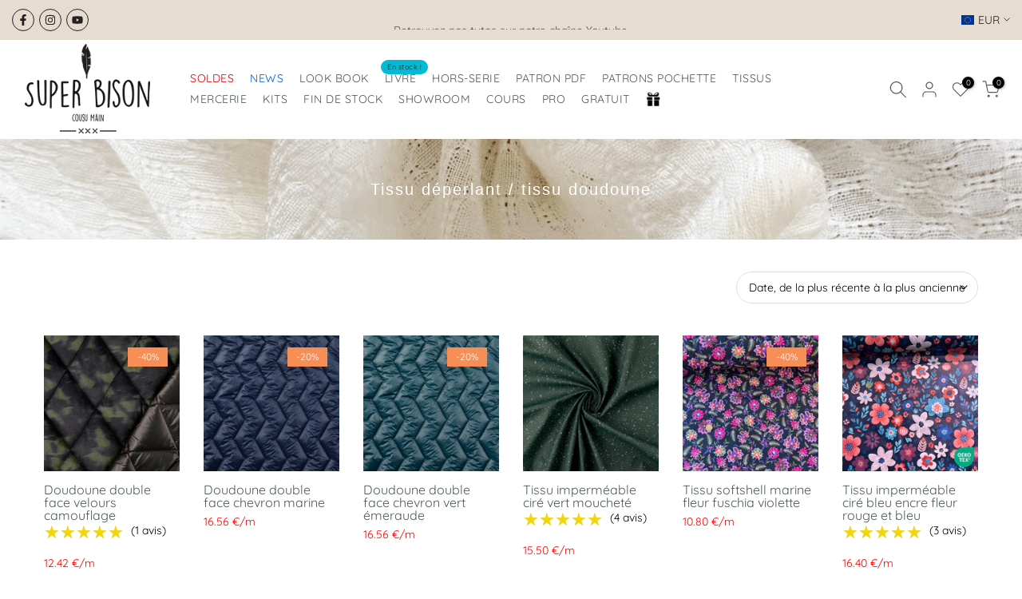

--- FILE ---
content_type: text/html; charset=utf-8
request_url: https://www.super-bison.com/collections/tissu-deperlant?utm_source=brevo&utm_campaign=Nouvel%20diteur%20newsletter%20semaine%2046&utm_medium=email
body_size: 44541
content:
<!doctype html><html class="t4sp-theme t4s-wrapper__full_width rtl_false swatch_color_style_2 pr_border_style_1 pr_img_effect_2 enable_eff_img1_true badge_shape_2 css_for_wis_app_true shadow_round_img_false t4s-header__inline is-remove-unavai-2 t4_compare_false t4s-cart-count-0 t4s-pr-ellipsis-false
 no-js" lang="fr">
  <head>
 
<meta charset="utf-8">
    <meta http-equiv="X-UA-Compatible" content="IE=edge">
    <meta name="viewport" content="width=device-width, initial-scale=1, height=device-height, minimum-scale=1.0, maximum-scale=1.0">
    <meta name="theme-color" content="#fff">
    <link rel="canonical" href="https://www.super-bison.com/collections/tissu-deperlant">
    <link rel="preconnect" href="https://cdn.shopify.com" crossorigin><link rel="shortcut icon" type="image/png" href="//www.super-bison.com/cdn/shop/files/faviconbison.png?crop=center&height=32&v=1655114359&width=32"><link id="t4s-favico" rel="apple-touch-icon-precomposed" type="image/png" sizes="152x152" href="//www.super-bison.com/cdn/shop/files/faviconbison.png?crop=center&height=152&v=1655114359&width=152"><link rel="preconnect" href="https://fonts.shopifycdn.com" crossorigin><title>Tissu déperlant / tissu doudoune &ndash; Super Bison</title>
    <meta name="description" content="Super Bison propose à tous les fans de Couture une large gamme de patrons de couture exclusifs pour toute la famille au format PDF à télécharger instantanément ainsi qu&#39;au format Pochette à recevoir chez soi ! 
Vous trouverez également une large sélection de Tissu et Mercerie pour réaliser les modèles présentés.
"><meta name="keywords" content="Tissu déperlant / tissu doudoune, Super Bison, www.super-bison.com"/><meta name="author" content="Super Bison">

<meta property="og:site_name" content="Super Bison">
<meta property="og:url" content="https://www.super-bison.com/collections/tissu-deperlant">
<meta property="og:title" content="Tissu déperlant / tissu doudoune">
<meta property="og:type" content="website">
<meta property="og:description" content="Super Bison propose à tous les fans de Couture une large gamme de patrons de couture exclusifs pour toute la famille au format PDF à télécharger instantanément ainsi qu&#39;au format Pochette à recevoir chez soi ! 
Vous trouverez également une large sélection de Tissu et Mercerie pour réaliser les modèles présentés.
"><meta property="og:image" content="http://www.super-bison.com/cdn/shop/files/logo3_ea2ae7f0-65d3-4bb1-a43f-ca13734b13d7.png?height=628&pad_color=fff&v=1655474789&width=1200">
  <meta property="og:image:secure_url" content="https://www.super-bison.com/cdn/shop/files/logo3_ea2ae7f0-65d3-4bb1-a43f-ca13734b13d7.png?height=628&pad_color=fff&v=1655474789&width=1200">
  <meta property="og:image:width" content="1200">
  <meta property="og:image:height" content="628"><meta name="twitter:card" content="summary_large_image">
<meta name="twitter:title" content="Tissu déperlant / tissu doudoune">
<meta name="twitter:description" content="Super Bison propose à tous les fans de Couture une large gamme de patrons de couture exclusifs pour toute la famille au format PDF à télécharger instantanément ainsi qu&#39;au format Pochette à recevoir chez soi ! 
Vous trouverez également une large sélection de Tissu et Mercerie pour réaliser les modèles présentés.
"><script src="//www.super-bison.com/cdn/shop/t/11/assets/lazysizes.min.js?v=83289260111445824691684754164" async="async"></script>
    <script src="//www.super-bison.com/cdn/shop/t/11/assets/global.min.js?v=178957925072260983071684754163" defer="defer"></script>
    <script>window.performance && window.performance.mark && window.performance.mark('shopify.content_for_header.start');</script><meta name="google-site-verification" content="b0vsSam3nwxvycgM3DUIWHWfFbWnNGRfMHltqKT1SfQ">
<meta id="shopify-digital-wallet" name="shopify-digital-wallet" content="/10735682/digital_wallets/dialog">
<meta name="shopify-checkout-api-token" content="ee223ff85bcc4ae2bd1abead913a7930">
<meta id="in-context-paypal-metadata" data-shop-id="10735682" data-venmo-supported="false" data-environment="production" data-locale="fr_FR" data-paypal-v4="true" data-currency="EUR">
<link rel="alternate" type="application/atom+xml" title="Feed" href="/collections/tissu-deperlant.atom" />
<link rel="alternate" hreflang="x-default" href="https://www.super-bison.com/collections/tissu-deperlant">
<link rel="alternate" hreflang="fr" href="https://www.super-bison.com/collections/tissu-deperlant">
<link rel="alternate" hreflang="fr-BE" href="https://www.super-bison.com/fr-be/collections/tissu-deperlant">
<link rel="alternate" type="application/json+oembed" href="https://www.super-bison.com/collections/tissu-deperlant.oembed">
<script async="async" src="/checkouts/internal/preloads.js?locale=fr-FR"></script>
<script id="apple-pay-shop-capabilities" type="application/json">{"shopId":10735682,"countryCode":"FR","currencyCode":"EUR","merchantCapabilities":["supports3DS"],"merchantId":"gid:\/\/shopify\/Shop\/10735682","merchantName":"Super Bison","requiredBillingContactFields":["postalAddress","email","phone"],"requiredShippingContactFields":["postalAddress","email","phone"],"shippingType":"shipping","supportedNetworks":["visa","masterCard","amex","maestro"],"total":{"type":"pending","label":"Super Bison","amount":"1.00"},"shopifyPaymentsEnabled":true,"supportsSubscriptions":true}</script>
<script id="shopify-features" type="application/json">{"accessToken":"ee223ff85bcc4ae2bd1abead913a7930","betas":["rich-media-storefront-analytics"],"domain":"www.super-bison.com","predictiveSearch":true,"shopId":10735682,"locale":"fr"}</script>
<script>var Shopify = Shopify || {};
Shopify.shop = "superbison2015.myshopify.com";
Shopify.locale = "fr";
Shopify.currency = {"active":"EUR","rate":"1.0"};
Shopify.country = "FR";
Shopify.theme = {"name":"Super Bison V3.00","id":149638316376,"schema_name":"Gecko","schema_version":"6.0.2","theme_store_id":null,"role":"main"};
Shopify.theme.handle = "null";
Shopify.theme.style = {"id":null,"handle":null};
Shopify.cdnHost = "www.super-bison.com/cdn";
Shopify.routes = Shopify.routes || {};
Shopify.routes.root = "/";</script>
<script type="module">!function(o){(o.Shopify=o.Shopify||{}).modules=!0}(window);</script>
<script>!function(o){function n(){var o=[];function n(){o.push(Array.prototype.slice.apply(arguments))}return n.q=o,n}var t=o.Shopify=o.Shopify||{};t.loadFeatures=n(),t.autoloadFeatures=n()}(window);</script>
<script id="shop-js-analytics" type="application/json">{"pageType":"collection"}</script>
<script defer="defer" async type="module" src="//www.super-bison.com/cdn/shopifycloud/shop-js/modules/v2/client.init-shop-cart-sync_BcDpqI9l.fr.esm.js"></script>
<script defer="defer" async type="module" src="//www.super-bison.com/cdn/shopifycloud/shop-js/modules/v2/chunk.common_a1Rf5Dlz.esm.js"></script>
<script defer="defer" async type="module" src="//www.super-bison.com/cdn/shopifycloud/shop-js/modules/v2/chunk.modal_Djra7sW9.esm.js"></script>
<script type="module">
  await import("//www.super-bison.com/cdn/shopifycloud/shop-js/modules/v2/client.init-shop-cart-sync_BcDpqI9l.fr.esm.js");
await import("//www.super-bison.com/cdn/shopifycloud/shop-js/modules/v2/chunk.common_a1Rf5Dlz.esm.js");
await import("//www.super-bison.com/cdn/shopifycloud/shop-js/modules/v2/chunk.modal_Djra7sW9.esm.js");

  window.Shopify.SignInWithShop?.initShopCartSync?.({"fedCMEnabled":true,"windoidEnabled":true});

</script>
<script>(function() {
  var isLoaded = false;
  function asyncLoad() {
    if (isLoaded) return;
    isLoaded = true;
    var urls = ["https:\/\/cdn.nfcube.com\/instafeed-a2b48cb7c3d24905d69b3b413d11ec2c.js?shop=superbison2015.myshopify.com"];
    for (var i = 0; i < urls.length; i++) {
      var s = document.createElement('script');
      s.type = 'text/javascript';
      s.async = true;
      s.src = urls[i];
      var x = document.getElementsByTagName('script')[0];
      x.parentNode.insertBefore(s, x);
    }
  };
  if(window.attachEvent) {
    window.attachEvent('onload', asyncLoad);
  } else {
    window.addEventListener('load', asyncLoad, false);
  }
})();</script>
<script id="__st">var __st={"a":10735682,"offset":3600,"reqid":"5a12f126-dd36-4ff6-839d-d704acc079fb-1769044858","pageurl":"www.super-bison.com\/collections\/tissu-deperlant?utm_source=brevo\u0026utm_campaign=Nouvel%20diteur%20newsletter%20semaine%2046\u0026utm_medium=email","u":"5a0696f3cd44","p":"collection","rtyp":"collection","rid":406942922};</script>
<script>window.ShopifyPaypalV4VisibilityTracking = true;</script>
<script id="captcha-bootstrap">!function(){'use strict';const t='contact',e='account',n='new_comment',o=[[t,t],['blogs',n],['comments',n],[t,'customer']],c=[[e,'customer_login'],[e,'guest_login'],[e,'recover_customer_password'],[e,'create_customer']],r=t=>t.map((([t,e])=>`form[action*='/${t}']:not([data-nocaptcha='true']) input[name='form_type'][value='${e}']`)).join(','),a=t=>()=>t?[...document.querySelectorAll(t)].map((t=>t.form)):[];function s(){const t=[...o],e=r(t);return a(e)}const i='password',u='form_key',d=['recaptcha-v3-token','g-recaptcha-response','h-captcha-response',i],f=()=>{try{return window.sessionStorage}catch{return}},m='__shopify_v',_=t=>t.elements[u];function p(t,e,n=!1){try{const o=window.sessionStorage,c=JSON.parse(o.getItem(e)),{data:r}=function(t){const{data:e,action:n}=t;return t[m]||n?{data:e,action:n}:{data:t,action:n}}(c);for(const[e,n]of Object.entries(r))t.elements[e]&&(t.elements[e].value=n);n&&o.removeItem(e)}catch(o){console.error('form repopulation failed',{error:o})}}const l='form_type',E='cptcha';function T(t){t.dataset[E]=!0}const w=window,h=w.document,L='Shopify',v='ce_forms',y='captcha';let A=!1;((t,e)=>{const n=(g='f06e6c50-85a8-45c8-87d0-21a2b65856fe',I='https://cdn.shopify.com/shopifycloud/storefront-forms-hcaptcha/ce_storefront_forms_captcha_hcaptcha.v1.5.2.iife.js',D={infoText:'Protégé par hCaptcha',privacyText:'Confidentialité',termsText:'Conditions'},(t,e,n)=>{const o=w[L][v],c=o.bindForm;if(c)return c(t,g,e,D).then(n);var r;o.q.push([[t,g,e,D],n]),r=I,A||(h.body.append(Object.assign(h.createElement('script'),{id:'captcha-provider',async:!0,src:r})),A=!0)});var g,I,D;w[L]=w[L]||{},w[L][v]=w[L][v]||{},w[L][v].q=[],w[L][y]=w[L][y]||{},w[L][y].protect=function(t,e){n(t,void 0,e),T(t)},Object.freeze(w[L][y]),function(t,e,n,w,h,L){const[v,y,A,g]=function(t,e,n){const i=e?o:[],u=t?c:[],d=[...i,...u],f=r(d),m=r(i),_=r(d.filter((([t,e])=>n.includes(e))));return[a(f),a(m),a(_),s()]}(w,h,L),I=t=>{const e=t.target;return e instanceof HTMLFormElement?e:e&&e.form},D=t=>v().includes(t);t.addEventListener('submit',(t=>{const e=I(t);if(!e)return;const n=D(e)&&!e.dataset.hcaptchaBound&&!e.dataset.recaptchaBound,o=_(e),c=g().includes(e)&&(!o||!o.value);(n||c)&&t.preventDefault(),c&&!n&&(function(t){try{if(!f())return;!function(t){const e=f();if(!e)return;const n=_(t);if(!n)return;const o=n.value;o&&e.removeItem(o)}(t);const e=Array.from(Array(32),(()=>Math.random().toString(36)[2])).join('');!function(t,e){_(t)||t.append(Object.assign(document.createElement('input'),{type:'hidden',name:u})),t.elements[u].value=e}(t,e),function(t,e){const n=f();if(!n)return;const o=[...t.querySelectorAll(`input[type='${i}']`)].map((({name:t})=>t)),c=[...d,...o],r={};for(const[a,s]of new FormData(t).entries())c.includes(a)||(r[a]=s);n.setItem(e,JSON.stringify({[m]:1,action:t.action,data:r}))}(t,e)}catch(e){console.error('failed to persist form',e)}}(e),e.submit())}));const S=(t,e)=>{t&&!t.dataset[E]&&(n(t,e.some((e=>e===t))),T(t))};for(const o of['focusin','change'])t.addEventListener(o,(t=>{const e=I(t);D(e)&&S(e,y())}));const B=e.get('form_key'),M=e.get(l),P=B&&M;t.addEventListener('DOMContentLoaded',(()=>{const t=y();if(P)for(const e of t)e.elements[l].value===M&&p(e,B);[...new Set([...A(),...v().filter((t=>'true'===t.dataset.shopifyCaptcha))])].forEach((e=>S(e,t)))}))}(h,new URLSearchParams(w.location.search),n,t,e,['guest_login'])})(!0,!0)}();</script>
<script integrity="sha256-4kQ18oKyAcykRKYeNunJcIwy7WH5gtpwJnB7kiuLZ1E=" data-source-attribution="shopify.loadfeatures" defer="defer" src="//www.super-bison.com/cdn/shopifycloud/storefront/assets/storefront/load_feature-a0a9edcb.js" crossorigin="anonymous"></script>
<script data-source-attribution="shopify.dynamic_checkout.dynamic.init">var Shopify=Shopify||{};Shopify.PaymentButton=Shopify.PaymentButton||{isStorefrontPortableWallets:!0,init:function(){window.Shopify.PaymentButton.init=function(){};var t=document.createElement("script");t.src="https://www.super-bison.com/cdn/shopifycloud/portable-wallets/latest/portable-wallets.fr.js",t.type="module",document.head.appendChild(t)}};
</script>
<script data-source-attribution="shopify.dynamic_checkout.buyer_consent">
  function portableWalletsHideBuyerConsent(e){var t=document.getElementById("shopify-buyer-consent"),n=document.getElementById("shopify-subscription-policy-button");t&&n&&(t.classList.add("hidden"),t.setAttribute("aria-hidden","true"),n.removeEventListener("click",e))}function portableWalletsShowBuyerConsent(e){var t=document.getElementById("shopify-buyer-consent"),n=document.getElementById("shopify-subscription-policy-button");t&&n&&(t.classList.remove("hidden"),t.removeAttribute("aria-hidden"),n.addEventListener("click",e))}window.Shopify?.PaymentButton&&(window.Shopify.PaymentButton.hideBuyerConsent=portableWalletsHideBuyerConsent,window.Shopify.PaymentButton.showBuyerConsent=portableWalletsShowBuyerConsent);
</script>
<script data-source-attribution="shopify.dynamic_checkout.cart.bootstrap">document.addEventListener("DOMContentLoaded",(function(){function t(){return document.querySelector("shopify-accelerated-checkout-cart, shopify-accelerated-checkout")}if(t())Shopify.PaymentButton.init();else{new MutationObserver((function(e,n){t()&&(Shopify.PaymentButton.init(),n.disconnect())})).observe(document.body,{childList:!0,subtree:!0})}}));
</script>
<script id='scb4127' type='text/javascript' async='' src='https://www.super-bison.com/cdn/shopifycloud/privacy-banner/storefront-banner.js'></script><link id="shopify-accelerated-checkout-styles" rel="stylesheet" media="screen" href="https://www.super-bison.com/cdn/shopifycloud/portable-wallets/latest/accelerated-checkout-backwards-compat.css" crossorigin="anonymous">
<style id="shopify-accelerated-checkout-cart">
        #shopify-buyer-consent {
  margin-top: 1em;
  display: inline-block;
  width: 100%;
}

#shopify-buyer-consent.hidden {
  display: none;
}

#shopify-subscription-policy-button {
  background: none;
  border: none;
  padding: 0;
  text-decoration: underline;
  font-size: inherit;
  cursor: pointer;
}

#shopify-subscription-policy-button::before {
  box-shadow: none;
}

      </style>

<script>window.performance && window.performance.mark && window.performance.mark('shopify.content_for_header.end');</script>
<link rel="preload" as="font" href="//www.super-bison.com/cdn/fonts/quicksand/quicksand_n4.bf8322a9d1da765aa396ad7b6eeb81930a6214de.woff2" type="font/woff2" crossorigin><link rel="preload" as="font" href="//www.super-bison.com/cdn/fonts/quicksand/quicksand_n4.bf8322a9d1da765aa396ad7b6eeb81930a6214de.woff2" type="font/woff2" crossorigin><link href="//www.super-bison.com/cdn/shop/t/11/assets/t4s-base.css?v=139768537514339218861684754164" rel="stylesheet" type="text/css" media="all" /><style data-shopify>@font-face {
  font-family: Quicksand;
  font-weight: 300;
  font-style: normal;
  font-display: swap;
  src: url("//www.super-bison.com/cdn/fonts/quicksand/quicksand_n3.c2ef0e492caecbdb8e327c69b68cd550e0c0f353.woff2") format("woff2"),
       url("//www.super-bison.com/cdn/fonts/quicksand/quicksand_n3.a05833ef989fa46d75b96396c21ab4abf30abf2e.woff") format("woff");
}
@font-face {
  font-family: Quicksand;
  font-weight: 400;
  font-style: normal;
  font-display: swap;
  src: url("//www.super-bison.com/cdn/fonts/quicksand/quicksand_n4.bf8322a9d1da765aa396ad7b6eeb81930a6214de.woff2") format("woff2"),
       url("//www.super-bison.com/cdn/fonts/quicksand/quicksand_n4.fa4cbd232d3483059e72b11f7239959a64c98426.woff") format("woff");
}
@font-face {
  font-family: Quicksand;
  font-weight: 500;
  font-style: normal;
  font-display: swap;
  src: url("//www.super-bison.com/cdn/fonts/quicksand/quicksand_n5.8f86b119923a62b5ca76bc9a6fb25da7a7498802.woff2") format("woff2"),
       url("//www.super-bison.com/cdn/fonts/quicksand/quicksand_n5.c31882e058f76d723a7b6b725ac3ca095b5a2a70.woff") format("woff");
}
@font-face {
  font-family: Quicksand;
  font-weight: 600;
  font-style: normal;
  font-display: swap;
  src: url("//www.super-bison.com/cdn/fonts/quicksand/quicksand_n6.2d744c302b66242b8689223a01c2ae7d363b7b45.woff2") format("woff2"),
       url("//www.super-bison.com/cdn/fonts/quicksand/quicksand_n6.0d771117677705be6acb5844d65cf2b9cbf6ea3d.woff") format("woff");
}
@font-face {
  font-family: Quicksand;
  font-weight: 700;
  font-style: normal;
  font-display: swap;
  src: url("//www.super-bison.com/cdn/fonts/quicksand/quicksand_n7.d375fe11182475f82f7bb6306a0a0e4018995610.woff2") format("woff2"),
       url("//www.super-bison.com/cdn/fonts/quicksand/quicksand_n7.8ac2ae2fc4b90ef79aaa7aedb927d39f9f9aa3f4.woff") format("woff");
}
:root {
        
         /* CSS Variables */
        --wrapper-mw      : 1420px;
        --font-family-1   : Quicksand, sans-serif;;
        --font-family-2   : "system_ui", -apple-system, 'Segoe UI', Roboto, 'Helvetica Neue', 'Noto Sans', 'Liberation Sans', Arial, sans-serif, 'Apple Color Emoji', 'Segoe UI Emoji', 'Segoe UI Symbol', 'Noto Color Emoji';;
        --font-family-3   : Quicksand, sans-serif;;
        --font-body-family   : Quicksand, sans-serif;;
        --font-heading-family: "system_ui", -apple-system, 'Segoe UI', Roboto, 'Helvetica Neue', 'Noto Sans', 'Liberation Sans', Arial, sans-serif, 'Apple Color Emoji', 'Segoe UI Emoji', 'Segoe UI Symbol', 'Noto Color Emoji';;
       
        
        --t4s-success-color       : #428445;
        --t4s-success-color-rgb   : 66, 132, 69;
        --t4s-warning-color       : #e0b252;
        --t4s-warning-color-rgb   : 224, 178, 82;
        --t4s-error-color         : #EB001B;
        --t4s-error-color-rgb     : 235, 0, 27;
        --t4s-light-color         : #ffffff;
        --t4s-dark-color          : #222222;
        --t4s-highlight-color     : #ec0101;
        --t4s-tooltip-background  : #383838;
        --t4s-tooltip-color       : #fff;
        --primary-sw-color        : #333;
        --primary-sw-color-rgb    : 51, 51, 51;
        --border-sw-color         : #ddd;
        --secondary-sw-color      : #878787;
        --sale-price-color        : #fa0000;
        --primary-price-color     : #fa0000;
        --secondary-price-color   : #fa0000;
        
        --t4s-body-background     : #fff;
        --text-color              : #000000;
        --text-color-rgb          : 0, 0, 0;
        --heading-color           : #000000;
        --accent-color            : #d6c4af;
        --accent-color-rgb        : 214, 196, 175;
        --accent-color-darken     : #bc9f7c;
        --accent-color-hover      : var(--accent-color-darken);
        --secondary-color         : #000000;
        --secondary-color-rgb     : 0, 0, 0;
        --link-color              : #222222;
        --link-color-hover        : #b59677;
        --border-color            : #ddd;
        --border-color-rgb        : 221, 221, 221;
        --border-primary-color    : #333;
        --button-background       : #d6c4af;
        --button-color            : #fff;
        --button-background-hover : #d6c4af;
        --button-color-hover      : #fff;

        --btn-radius              : 0px;
        --other-radius            : 0px;

        --sale-badge-background    : #f68e56;
        --sale-badge-color         : #fff;
        --new-badge-background     : #109533;
        --new-badge-color          : #fff;
        --preorder-badge-background: #0774d7;
        --preorder-badge-color     : #fff;
        --soldout-badge-background : #999999;
        --soldout-badge-color      : #fff;
        --custom-badge-background  : #00A500;
        --custom-badge-color       : #fff;/* Shopify related variables */
        --payment-terms-background-color: ;
        
        --lz-background: #f5f5f5;
        --lz-img: url("//www.super-bison.com/cdn/shop/t/11/assets/t4s_loader.svg?v=55067466244978850521684754198");}

    html {
      font-size: 62.5%;
      height: 100%;
    }

    body {
      overflow-x: hidden;
      margin: 0;
      font-size:14px;
      letter-spacing: 0px;
      color: var(--text-color);
      font-family: var(--font-body-family);
      line-height: 1.7;
      font-weight: 400;
      -webkit-font-smoothing: auto;
      -moz-osx-font-smoothing: auto;
      background-color: var(--t4s-body-background);
    }
    
    /*
    @media screen and (min-width: 750px) {
      body {
        font-size: 1.6rem;
      }
    }
    */

    h1, h2, h3, h4, h5, h6, .t4s_as_title {
      color: var(--heading-color);
      font-family: var(--font-heading-family);
      line-height: 1.4;
      font-weight: 400;
      letter-spacing: 1.5px;
    }
    h1 { font-size: 37px }
    h2 { font-size: 29px }
    h3 { font-size: 23px }
    h4 { font-size: 18px }
    h5 { font-size: 17px }
    h6 { font-size: 15.5px }
    a,.t4s_as_link {
      /* font-family: var(--font-link-family); */
      color: var(--link-color);
    }
    button,
    input,
    optgroup,
    select,
    textarea {
      border-color: var(--border-color);
    }
    .t4s_as_button,
    button,
    input[type="button"]:not(.t4s-btn),
    input[type="reset"],
    input[type="submit"]:not(.t4s-btn) {
      font-family: var(--font-button-family);
      color: var(--button-color);
      background-color: var(--button-background);
      border-color: var(--button-background);
    }
    
    .t4s-cp,.t4s-color-accent { color : var(--accent-color) }.t4s-ct,.t4s-color-text { color : var(--text-color) }.t4s-ch,.t4ss-color-heading { color : var(--heading-color) }.t4s-csecondary { color : var(--secondary-color) }
    
    .t4s-fnt-fm-1 {
      font-family: var(--font-family-1) !important;
    }
    .t4s-fnt-fm-2 {
      font-family: var(--font-family-2) !important;
    }
    .t4s-fnt-fm-3 {
      font-family: var(--font-family-3) !important;
    }
    .t4s-cr {
        color: var(--t4s-highlight-color);
    }
    .t4s-price__sale { color: var(--primary-price-color); }@media (-moz-touch-enabled: 0), (hover: hover) and (min-width: 1025px){
        a:hover,.t4s_as_link:hover {
            color: var(--link-color-hover);
        }
        .t4s_as_button:hover,
            button:hover,
            input[type="button"]:not(.t4s-btn):hover, 
            input[type="reset"]:hover,
            input[type="submit"]:not(.t4s-btn):hover  {
            color: var(--button-color-hover);
            background-color: var(--button-background-hover);
            border-color: var(--button-background-hover);
        }
    }
    .t4s-fix-overflow.t4s-row { max-width: 100vw;margin-left: auto;margin-right: auto;}.lazyloadt4s-opt {opacity: 1 !important;transition: opacity 0s, transform 1s !important;}.t4s-d-block {display: block;}.t4s-d-none {display: none;}@media (min-width: 768px) {.t4s-d-md-block {display: block;}.t4s-d-md-none {display: none;}}@media (min-width: 1025px) {.t4s-d-lg-block {display: block;}.t4s-d-lg-none {display: none;}}</style><script>
 const t4sXMLHttpRequest = window.XMLHttpRequest, documentElementT4s = document.documentElement; documentElementT4s.className = documentElementT4s.className.replace('no-js', 'js');function loadImageT4s(_this) { _this.classList.add('lazyloadt4sed')};(function() { const matchMediaHoverT4s = (window.matchMedia('(-moz-touch-enabled: 1), (hover: none)')).matches; documentElementT4s.className += ((window.CSS && window.CSS.supports('(position: sticky) or (position: -webkit-sticky)')) ? ' t4sp-sticky' : ' t4sp-no-sticky'); documentElementT4s.className += matchMediaHoverT4s ? ' t4sp-no-hover' : ' t4sp-hover'; window.onpageshow = function() { if (performance.navigation.type === 2) {document.dispatchEvent(new CustomEvent('cart:refresh'))} }; if (!matchMediaHoverT4s && window.width > 1024) { document.addEventListener('mousemove', function(evt) { documentElementT4s.classList.replace('t4sp-no-hover','t4sp-hover'); document.dispatchEvent(new CustomEvent('theme:hover')); }, {once : true} ); } }());</script><script src="https://www.societe-des-avis-garantis.fr/wp-content/plugins/ag-core/widgets/JsWidget.js"
type="text/javascript"></script>
<script>

var agSiteId="11058"; 

fr
</script> 
<script src="https://cdn.shopify.com/extensions/019bdfc4-ba24-7e16-8db6-734779214dfa/meety-appointment-booking-965/assets/meety-index.js" type="text/javascript" defer="defer"></script>
<link href="https://monorail-edge.shopifysvc.com" rel="dns-prefetch">
<script>(function(){if ("sendBeacon" in navigator && "performance" in window) {try {var session_token_from_headers = performance.getEntriesByType('navigation')[0].serverTiming.find(x => x.name == '_s').description;} catch {var session_token_from_headers = undefined;}var session_cookie_matches = document.cookie.match(/_shopify_s=([^;]*)/);var session_token_from_cookie = session_cookie_matches && session_cookie_matches.length === 2 ? session_cookie_matches[1] : "";var session_token = session_token_from_headers || session_token_from_cookie || "";function handle_abandonment_event(e) {var entries = performance.getEntries().filter(function(entry) {return /monorail-edge.shopifysvc.com/.test(entry.name);});if (!window.abandonment_tracked && entries.length === 0) {window.abandonment_tracked = true;var currentMs = Date.now();var navigation_start = performance.timing.navigationStart;var payload = {shop_id: 10735682,url: window.location.href,navigation_start,duration: currentMs - navigation_start,session_token,page_type: "collection"};window.navigator.sendBeacon("https://monorail-edge.shopifysvc.com/v1/produce", JSON.stringify({schema_id: "online_store_buyer_site_abandonment/1.1",payload: payload,metadata: {event_created_at_ms: currentMs,event_sent_at_ms: currentMs}}));}}window.addEventListener('pagehide', handle_abandonment_event);}}());</script>
<script id="web-pixels-manager-setup">(function e(e,d,r,n,o){if(void 0===o&&(o={}),!Boolean(null===(a=null===(i=window.Shopify)||void 0===i?void 0:i.analytics)||void 0===a?void 0:a.replayQueue)){var i,a;window.Shopify=window.Shopify||{};var t=window.Shopify;t.analytics=t.analytics||{};var s=t.analytics;s.replayQueue=[],s.publish=function(e,d,r){return s.replayQueue.push([e,d,r]),!0};try{self.performance.mark("wpm:start")}catch(e){}var l=function(){var e={modern:/Edge?\/(1{2}[4-9]|1[2-9]\d|[2-9]\d{2}|\d{4,})\.\d+(\.\d+|)|Firefox\/(1{2}[4-9]|1[2-9]\d|[2-9]\d{2}|\d{4,})\.\d+(\.\d+|)|Chrom(ium|e)\/(9{2}|\d{3,})\.\d+(\.\d+|)|(Maci|X1{2}).+ Version\/(15\.\d+|(1[6-9]|[2-9]\d|\d{3,})\.\d+)([,.]\d+|)( \(\w+\)|)( Mobile\/\w+|) Safari\/|Chrome.+OPR\/(9{2}|\d{3,})\.\d+\.\d+|(CPU[ +]OS|iPhone[ +]OS|CPU[ +]iPhone|CPU IPhone OS|CPU iPad OS)[ +]+(15[._]\d+|(1[6-9]|[2-9]\d|\d{3,})[._]\d+)([._]\d+|)|Android:?[ /-](13[3-9]|1[4-9]\d|[2-9]\d{2}|\d{4,})(\.\d+|)(\.\d+|)|Android.+Firefox\/(13[5-9]|1[4-9]\d|[2-9]\d{2}|\d{4,})\.\d+(\.\d+|)|Android.+Chrom(ium|e)\/(13[3-9]|1[4-9]\d|[2-9]\d{2}|\d{4,})\.\d+(\.\d+|)|SamsungBrowser\/([2-9]\d|\d{3,})\.\d+/,legacy:/Edge?\/(1[6-9]|[2-9]\d|\d{3,})\.\d+(\.\d+|)|Firefox\/(5[4-9]|[6-9]\d|\d{3,})\.\d+(\.\d+|)|Chrom(ium|e)\/(5[1-9]|[6-9]\d|\d{3,})\.\d+(\.\d+|)([\d.]+$|.*Safari\/(?![\d.]+ Edge\/[\d.]+$))|(Maci|X1{2}).+ Version\/(10\.\d+|(1[1-9]|[2-9]\d|\d{3,})\.\d+)([,.]\d+|)( \(\w+\)|)( Mobile\/\w+|) Safari\/|Chrome.+OPR\/(3[89]|[4-9]\d|\d{3,})\.\d+\.\d+|(CPU[ +]OS|iPhone[ +]OS|CPU[ +]iPhone|CPU IPhone OS|CPU iPad OS)[ +]+(10[._]\d+|(1[1-9]|[2-9]\d|\d{3,})[._]\d+)([._]\d+|)|Android:?[ /-](13[3-9]|1[4-9]\d|[2-9]\d{2}|\d{4,})(\.\d+|)(\.\d+|)|Mobile Safari.+OPR\/([89]\d|\d{3,})\.\d+\.\d+|Android.+Firefox\/(13[5-9]|1[4-9]\d|[2-9]\d{2}|\d{4,})\.\d+(\.\d+|)|Android.+Chrom(ium|e)\/(13[3-9]|1[4-9]\d|[2-9]\d{2}|\d{4,})\.\d+(\.\d+|)|Android.+(UC? ?Browser|UCWEB|U3)[ /]?(15\.([5-9]|\d{2,})|(1[6-9]|[2-9]\d|\d{3,})\.\d+)\.\d+|SamsungBrowser\/(5\.\d+|([6-9]|\d{2,})\.\d+)|Android.+MQ{2}Browser\/(14(\.(9|\d{2,})|)|(1[5-9]|[2-9]\d|\d{3,})(\.\d+|))(\.\d+|)|K[Aa][Ii]OS\/(3\.\d+|([4-9]|\d{2,})\.\d+)(\.\d+|)/},d=e.modern,r=e.legacy,n=navigator.userAgent;return n.match(d)?"modern":n.match(r)?"legacy":"unknown"}(),u="modern"===l?"modern":"legacy",c=(null!=n?n:{modern:"",legacy:""})[u],f=function(e){return[e.baseUrl,"/wpm","/b",e.hashVersion,"modern"===e.buildTarget?"m":"l",".js"].join("")}({baseUrl:d,hashVersion:r,buildTarget:u}),m=function(e){var d=e.version,r=e.bundleTarget,n=e.surface,o=e.pageUrl,i=e.monorailEndpoint;return{emit:function(e){var a=e.status,t=e.errorMsg,s=(new Date).getTime(),l=JSON.stringify({metadata:{event_sent_at_ms:s},events:[{schema_id:"web_pixels_manager_load/3.1",payload:{version:d,bundle_target:r,page_url:o,status:a,surface:n,error_msg:t},metadata:{event_created_at_ms:s}}]});if(!i)return console&&console.warn&&console.warn("[Web Pixels Manager] No Monorail endpoint provided, skipping logging."),!1;try{return self.navigator.sendBeacon.bind(self.navigator)(i,l)}catch(e){}var u=new XMLHttpRequest;try{return u.open("POST",i,!0),u.setRequestHeader("Content-Type","text/plain"),u.send(l),!0}catch(e){return console&&console.warn&&console.warn("[Web Pixels Manager] Got an unhandled error while logging to Monorail."),!1}}}}({version:r,bundleTarget:l,surface:e.surface,pageUrl:self.location.href,monorailEndpoint:e.monorailEndpoint});try{o.browserTarget=l,function(e){var d=e.src,r=e.async,n=void 0===r||r,o=e.onload,i=e.onerror,a=e.sri,t=e.scriptDataAttributes,s=void 0===t?{}:t,l=document.createElement("script"),u=document.querySelector("head"),c=document.querySelector("body");if(l.async=n,l.src=d,a&&(l.integrity=a,l.crossOrigin="anonymous"),s)for(var f in s)if(Object.prototype.hasOwnProperty.call(s,f))try{l.dataset[f]=s[f]}catch(e){}if(o&&l.addEventListener("load",o),i&&l.addEventListener("error",i),u)u.appendChild(l);else{if(!c)throw new Error("Did not find a head or body element to append the script");c.appendChild(l)}}({src:f,async:!0,onload:function(){if(!function(){var e,d;return Boolean(null===(d=null===(e=window.Shopify)||void 0===e?void 0:e.analytics)||void 0===d?void 0:d.initialized)}()){var d=window.webPixelsManager.init(e)||void 0;if(d){var r=window.Shopify.analytics;r.replayQueue.forEach((function(e){var r=e[0],n=e[1],o=e[2];d.publishCustomEvent(r,n,o)})),r.replayQueue=[],r.publish=d.publishCustomEvent,r.visitor=d.visitor,r.initialized=!0}}},onerror:function(){return m.emit({status:"failed",errorMsg:"".concat(f," has failed to load")})},sri:function(e){var d=/^sha384-[A-Za-z0-9+/=]+$/;return"string"==typeof e&&d.test(e)}(c)?c:"",scriptDataAttributes:o}),m.emit({status:"loading"})}catch(e){m.emit({status:"failed",errorMsg:(null==e?void 0:e.message)||"Unknown error"})}}})({shopId: 10735682,storefrontBaseUrl: "https://www.super-bison.com",extensionsBaseUrl: "https://extensions.shopifycdn.com/cdn/shopifycloud/web-pixels-manager",monorailEndpoint: "https://monorail-edge.shopifysvc.com/unstable/produce_batch",surface: "storefront-renderer",enabledBetaFlags: ["2dca8a86"],webPixelsConfigList: [{"id":"2359329112","configuration":"{\"pixel_id\":\"154661901585666\",\"pixel_type\":\"facebook_pixel\"}","eventPayloadVersion":"v1","runtimeContext":"OPEN","scriptVersion":"ca16bc87fe92b6042fbaa3acc2fbdaa6","type":"APP","apiClientId":2329312,"privacyPurposes":["ANALYTICS","MARKETING","SALE_OF_DATA"],"dataSharingAdjustments":{"protectedCustomerApprovalScopes":["read_customer_address","read_customer_email","read_customer_name","read_customer_personal_data","read_customer_phone"]}},{"id":"2170454360","configuration":"{\"config\":\"{\\\"google_tag_ids\\\":[\\\"G-6SEV96WB99\\\",\\\"AW-938905216\\\"],\\\"target_country\\\":\\\"FR\\\",\\\"gtag_events\\\":[{\\\"type\\\":\\\"search\\\",\\\"action_label\\\":[\\\"G-6SEV96WB99\\\",\\\"AW-938905216\\\/hD_rCJDLiNIaEICd2r8D\\\"]},{\\\"type\\\":\\\"begin_checkout\\\",\\\"action_label\\\":[\\\"G-6SEV96WB99\\\",\\\"AW-938905216\\\/Ts_zCITLiNIaEICd2r8D\\\"]},{\\\"type\\\":\\\"view_item\\\",\\\"action_label\\\":[\\\"G-6SEV96WB99\\\",\\\"AW-938905216\\\/-RtTCI3LiNIaEICd2r8D\\\"]},{\\\"type\\\":\\\"purchase\\\",\\\"action_label\\\":[\\\"G-6SEV96WB99\\\",\\\"AW-938905216\\\/3YJXCIHLiNIaEICd2r8D\\\"]},{\\\"type\\\":\\\"page_view\\\",\\\"action_label\\\":[\\\"G-6SEV96WB99\\\",\\\"AW-938905216\\\/XO5JCIrLiNIaEICd2r8D\\\"]},{\\\"type\\\":\\\"add_payment_info\\\",\\\"action_label\\\":[\\\"G-6SEV96WB99\\\",\\\"AW-938905216\\\/6XXjCIPNiNIaEICd2r8D\\\"]},{\\\"type\\\":\\\"add_to_cart\\\",\\\"action_label\\\":[\\\"G-6SEV96WB99\\\",\\\"AW-938905216\\\/Iqu8CIfLiNIaEICd2r8D\\\"]}],\\\"enable_monitoring_mode\\\":false}\"}","eventPayloadVersion":"v1","runtimeContext":"OPEN","scriptVersion":"b2a88bafab3e21179ed38636efcd8a93","type":"APP","apiClientId":1780363,"privacyPurposes":[],"dataSharingAdjustments":{"protectedCustomerApprovalScopes":["read_customer_address","read_customer_email","read_customer_name","read_customer_personal_data","read_customer_phone"]}},{"id":"797933912","configuration":"{\"subdomain\": \"superbison2015\"}","eventPayloadVersion":"v1","runtimeContext":"STRICT","scriptVersion":"69e1bed23f1568abe06fb9d113379033","type":"APP","apiClientId":1615517,"privacyPurposes":["ANALYTICS","MARKETING","SALE_OF_DATA"],"dataSharingAdjustments":{"protectedCustomerApprovalScopes":["read_customer_address","read_customer_email","read_customer_name","read_customer_personal_data","read_customer_phone"]}},{"id":"198902104","configuration":"{\"tagID\":\"2612611004321\"}","eventPayloadVersion":"v1","runtimeContext":"STRICT","scriptVersion":"18031546ee651571ed29edbe71a3550b","type":"APP","apiClientId":3009811,"privacyPurposes":["ANALYTICS","MARKETING","SALE_OF_DATA"],"dataSharingAdjustments":{"protectedCustomerApprovalScopes":["read_customer_address","read_customer_email","read_customer_name","read_customer_personal_data","read_customer_phone"]}},{"id":"162595160","eventPayloadVersion":"v1","runtimeContext":"LAX","scriptVersion":"1","type":"CUSTOM","privacyPurposes":["MARKETING"],"name":"Meta pixel (migrated)"},{"id":"shopify-app-pixel","configuration":"{}","eventPayloadVersion":"v1","runtimeContext":"STRICT","scriptVersion":"0450","apiClientId":"shopify-pixel","type":"APP","privacyPurposes":["ANALYTICS","MARKETING"]},{"id":"shopify-custom-pixel","eventPayloadVersion":"v1","runtimeContext":"LAX","scriptVersion":"0450","apiClientId":"shopify-pixel","type":"CUSTOM","privacyPurposes":["ANALYTICS","MARKETING"]}],isMerchantRequest: false,initData: {"shop":{"name":"Super Bison","paymentSettings":{"currencyCode":"EUR"},"myshopifyDomain":"superbison2015.myshopify.com","countryCode":"FR","storefrontUrl":"https:\/\/www.super-bison.com"},"customer":null,"cart":null,"checkout":null,"productVariants":[],"purchasingCompany":null},},"https://www.super-bison.com/cdn","fcfee988w5aeb613cpc8e4bc33m6693e112",{"modern":"","legacy":""},{"shopId":"10735682","storefrontBaseUrl":"https:\/\/www.super-bison.com","extensionBaseUrl":"https:\/\/extensions.shopifycdn.com\/cdn\/shopifycloud\/web-pixels-manager","surface":"storefront-renderer","enabledBetaFlags":"[\"2dca8a86\"]","isMerchantRequest":"false","hashVersion":"fcfee988w5aeb613cpc8e4bc33m6693e112","publish":"custom","events":"[[\"page_viewed\",{}],[\"collection_viewed\",{\"collection\":{\"id\":\"406942922\",\"title\":\"Tissu déperlant \/ tissu doudoune\",\"productVariants\":[{\"price\":{\"amount\":6.21,\"currencyCode\":\"EUR\"},\"product\":{\"title\":\"Doudoune double face velours camouflage\",\"vendor\":\"Super Bison\",\"id\":\"15442644435288\",\"untranslatedTitle\":\"Doudoune double face velours camouflage\",\"url\":\"\/products\/doudoune-double-face-velours-camouflage\",\"type\":\"50 cm\"},\"id\":\"56200602583384\",\"image\":{\"src\":\"\/\/www.super-bison.com\/cdn\/shop\/files\/doudoune-velourscamouflage3.jpg?v=1763130503\"},\"sku\":null,\"title\":\"Default Title\",\"untranslatedTitle\":\"Default Title\"},{\"price\":{\"amount\":8.28,\"currencyCode\":\"EUR\"},\"product\":{\"title\":\"Doudoune double face chevron marine\",\"vendor\":\"Super Bison\",\"id\":\"15441161748824\",\"untranslatedTitle\":\"Doudoune double face chevron marine\",\"url\":\"\/products\/doudoune-double-face-chevron-marine\",\"type\":\"50 cm\"},\"id\":\"56197958566232\",\"image\":{\"src\":\"\/\/www.super-bison.com\/cdn\/shop\/files\/doudoune-chevron-marine.jpg?v=1763114171\"},\"sku\":null,\"title\":\"Default Title\",\"untranslatedTitle\":\"Default Title\"},{\"price\":{\"amount\":8.28,\"currencyCode\":\"EUR\"},\"product\":{\"title\":\"Doudoune double face chevron vert émeraude\",\"vendor\":\"Super Bison\",\"id\":\"15440850616664\",\"untranslatedTitle\":\"Doudoune double face chevron vert émeraude\",\"url\":\"\/products\/doudoune-double-face-chevron-vert-emeraude\",\"type\":\"50 cm\"},\"id\":\"56197458821464\",\"image\":{\"src\":\"\/\/www.super-bison.com\/cdn\/shop\/files\/doudoune-chevron-vertemeraude.jpg?v=1763110621\"},\"sku\":null,\"title\":\"Default Title\",\"untranslatedTitle\":\"Default Title\"},{\"price\":{\"amount\":7.75,\"currencyCode\":\"EUR\"},\"product\":{\"title\":\"Tissu imperméable ciré vert moucheté\",\"vendor\":\"Super Bison\",\"id\":\"15440721314136\",\"untranslatedTitle\":\"Tissu imperméable ciré vert moucheté\",\"url\":\"\/products\/tissu-impermeable-cire-vert-mouchete\",\"type\":\"50 cm\"},\"id\":\"56197286658392\",\"image\":{\"src\":\"\/\/www.super-bison.com\/cdn\/shop\/files\/cirevert-mouchete2.jpg?v=1763108617\"},\"sku\":null,\"title\":\"Default Title\",\"untranslatedTitle\":\"Default Title\"},{\"price\":{\"amount\":5.4,\"currencyCode\":\"EUR\"},\"product\":{\"title\":\"Tissu softshell marine fleur fuschia violette\",\"vendor\":\"Super Bison\",\"id\":\"15395290677592\",\"untranslatedTitle\":\"Tissu softshell marine fleur fuschia violette\",\"url\":\"\/products\/tissu-softshell-marine-fleur-fuschia-violette\",\"type\":\"50 cm\"},\"id\":\"56074362585432\",\"image\":{\"src\":\"\/\/www.super-bison.com\/cdn\/shop\/files\/sofshellbleumarine-fleurfuschia.jpg?v=1761758331\"},\"sku\":null,\"title\":\"Default Title\",\"untranslatedTitle\":\"Default Title\"},{\"price\":{\"amount\":8.2,\"currencyCode\":\"EUR\"},\"product\":{\"title\":\"Tissu imperméable ciré bleu encre fleur rouge et bleu\",\"vendor\":\"Super Bison\",\"id\":\"15375011414360\",\"untranslatedTitle\":\"Tissu imperméable ciré bleu encre fleur rouge et bleu\",\"url\":\"\/products\/tissu-impermeable-cire-bleu-encre-fleur-rouge-et-bleu\",\"type\":\"50 cm\"},\"id\":\"56003965878616\",\"image\":{\"src\":\"\/\/www.super-bison.com\/cdn\/shop\/files\/ciremarine_fleurbleuetrouge3.jpg?v=1760970211\"},\"sku\":null,\"title\":\"Default Title\",\"untranslatedTitle\":\"Default Title\"},{\"price\":{\"amount\":9.0,\"currencyCode\":\"EUR\"},\"product\":{\"title\":\"Bengaline déperlante noire\",\"vendor\":\"Super Bison\",\"id\":\"15358279090520\",\"untranslatedTitle\":\"Bengaline déperlante noire\",\"url\":\"\/products\/bengaline-deperlante-noire\",\"type\":\"50 cm\"},\"id\":\"55925099463000\",\"image\":{\"src\":\"\/\/www.super-bison.com\/cdn\/shop\/files\/bengaline-deperlante-noir2_09674504-0607-49f8-9cd6-5884a3a0fda2.jpg?v=1760092494\"},\"sku\":null,\"title\":\"Default Title\",\"untranslatedTitle\":\"Default Title\"},{\"price\":{\"amount\":9.0,\"currencyCode\":\"EUR\"},\"product\":{\"title\":\"Bengaline déperlante pin de mer\",\"vendor\":\"Super Bison\",\"id\":\"15358268965208\",\"untranslatedTitle\":\"Bengaline déperlante pin de mer\",\"url\":\"\/products\/bengaline-deperlante-pin-de-mer\",\"type\":\"50 cm\"},\"id\":\"55925063614808\",\"image\":{\"src\":\"\/\/www.super-bison.com\/cdn\/shop\/files\/bengaline-deperlante-pindemer2.jpg?v=1760092207\"},\"sku\":null,\"title\":\"Default Title\",\"untranslatedTitle\":\"Default Title\"},{\"price\":{\"amount\":7.55,\"currencyCode\":\"EUR\"},\"product\":{\"title\":\"Doudoune double face bleu marine bande vertical\",\"vendor\":\"Super Bison\",\"id\":\"15354157826392\",\"untranslatedTitle\":\"Doudoune double face bleu marine bande vertical\",\"url\":\"\/products\/doudoune-double-face-bleu-marine-bande-vertical\",\"type\":\"50 cm\"},\"id\":\"55911539540312\",\"image\":{\"src\":\"\/\/www.super-bison.com\/cdn\/shop\/files\/tissudoudoune_largebande-bleumarine_0ab2f6d4-48c3-45ad-902e-685c8bf43cc9.jpg?v=1759914156\"},\"sku\":null,\"title\":\"Default Title\",\"untranslatedTitle\":\"Default Title\"},{\"price\":{\"amount\":7.55,\"currencyCode\":\"EUR\"},\"product\":{\"title\":\"Doudoune double face noir bande vertical\",\"vendor\":\"Super Bison\",\"id\":\"15354149175640\",\"untranslatedTitle\":\"Doudoune double face noir bande vertical\",\"url\":\"\/products\/doudoune-double-face-noir-bande-vertical\",\"type\":\"50 cm\"},\"id\":\"55911517487448\",\"image\":{\"src\":\"\/\/www.super-bison.com\/cdn\/shop\/files\/tissudoudoune_largebande-noir_299b155d-8327-4a21-9623-64a49513e6ce.jpg?v=1759914005\"},\"sku\":null,\"title\":\"Default Title\",\"untranslatedTitle\":\"Default Title\"},{\"price\":{\"amount\":7.5,\"currencyCode\":\"EUR\"},\"product\":{\"title\":\"Tissu déperlant façon jean\",\"vendor\":\"Super Bison\",\"id\":\"15354130661720\",\"untranslatedTitle\":\"Tissu déperlant façon jean\",\"url\":\"\/products\/tissu-deperlant-facon-jean\",\"type\":\"50 cm\"},\"id\":\"55911469252952\",\"image\":{\"src\":\"\/\/www.super-bison.com\/cdn\/shop\/files\/tissu-deperlant-faconjean.jpg?v=1759913206\"},\"sku\":null,\"title\":\"Default Title\",\"untranslatedTitle\":\"Default Title\"},{\"price\":{\"amount\":5.0,\"currencyCode\":\"EUR\"},\"product\":{\"title\":\"Tissu déperlant fin prince de galles gris\",\"vendor\":\"Super Bison\",\"id\":\"15354057818456\",\"untranslatedTitle\":\"Tissu déperlant fin prince de galles gris\",\"url\":\"\/products\/tissu-deperlant-fin-prince-de-galles-gris\",\"type\":\"50 cm\"},\"id\":\"55911310524760\",\"image\":{\"src\":\"\/\/www.super-bison.com\/cdn\/shop\/files\/tissu-deperlant-princedegalles_35ac5a61-99c2-4d8d-a4c2-7556e6a64db8.jpg?v=1759911361\"},\"sku\":null,\"title\":\"Default Title\",\"untranslatedTitle\":\"Default Title\"},{\"price\":{\"amount\":10.95,\"currencyCode\":\"EUR\"},\"product\":{\"title\":\"Doudoune matelassée velours noir imprimée fleur rose\",\"vendor\":\"Super Bison\",\"id\":\"15303071105368\",\"untranslatedTitle\":\"Doudoune matelassée velours noir imprimée fleur rose\",\"url\":\"\/products\/doudoune-matelassee-velours-noir-imprimee-fleur-rose-1\",\"type\":\"50 cm\"},\"id\":\"55717506679128\",\"image\":{\"src\":\"\/\/www.super-bison.com\/cdn\/shop\/files\/velours-matelasse_roseimp.jpg?v=1753727743\"},\"sku\":null,\"title\":\"Default Title\",\"untranslatedTitle\":\"Default Title\"},{\"price\":{\"amount\":7.3,\"currencyCode\":\"EUR\"},\"product\":{\"title\":\"Tissu déperlant double face léopard gris\",\"vendor\":\"Super Bison\",\"id\":\"15246709752152\",\"untranslatedTitle\":\"Tissu déperlant double face léopard gris\",\"url\":\"\/products\/tissu-deperlant-double-face-leopard-gris\",\"type\":\"50 cm\"},\"id\":\"55496523252056\",\"image\":{\"src\":\"\/\/www.super-bison.com\/cdn\/shop\/files\/deperlant_leopard_gris.jpg?v=1755012235\"},\"sku\":null,\"title\":\"Default Title\",\"untranslatedTitle\":\"Default Title\"},{\"price\":{\"amount\":4.5,\"currencyCode\":\"EUR\"},\"product\":{\"title\":\"Tissu imperméable ciré lie de vin tâches vernis\",\"vendor\":\"Super Bison\",\"id\":\"15220408713560\",\"untranslatedTitle\":\"Tissu imperméable ciré lie de vin tâches vernis\",\"url\":\"\/products\/tissu-impermeable-cire-lie-de-vin-taches-vernis\",\"type\":\"50 cm\"},\"id\":\"55390855922008\",\"image\":{\"src\":\"\/\/www.super-bison.com\/cdn\/shop\/files\/cire_liedevin_vernis.jpg?v=1753725017\"},\"sku\":null,\"title\":\"Default Title\",\"untranslatedTitle\":\"Default Title\"},{\"price\":{\"amount\":4.5,\"currencyCode\":\"EUR\"},\"product\":{\"title\":\"Tissu imperméable ciré bleu requin brillant\",\"vendor\":\"Super Bison\",\"id\":\"15220401930584\",\"untranslatedTitle\":\"Tissu imperméable ciré bleu requin brillant\",\"url\":\"\/products\/tissu-impermeable-cire-bleu-requin-brillant\",\"type\":\"50 cm\"},\"id\":\"55390835048792\",\"image\":{\"src\":\"\/\/www.super-bison.com\/cdn\/shop\/files\/cire-bleu-requin_036c197d-01f3-4f2a-a97d-93226aac7346.jpg?v=1753724905\"},\"sku\":null,\"title\":\"Default Title\",\"untranslatedTitle\":\"Default Title\"},{\"price\":{\"amount\":8.2,\"currencyCode\":\"EUR\"},\"product\":{\"title\":\"Tissu imperméable ciré rose plage fleur multicolore\",\"vendor\":\"Super Bison\",\"id\":\"15176973877592\",\"untranslatedTitle\":\"Tissu imperméable ciré rose plage fleur multicolore\",\"url\":\"\/products\/tissu-impermeable-ciree-rose-plage-fleur-multicolore\",\"type\":\"50 cm\"},\"id\":\"55972190617944\",\"image\":{\"src\":\"\/\/www.super-bison.com\/cdn\/shop\/files\/ciree_roseplage-fleurmultico.jpg?v=1751532228\"},\"sku\":null,\"title\":\"Default Title\",\"untranslatedTitle\":\"Default Title\"},{\"price\":{\"amount\":6.45,\"currencyCode\":\"EUR\"},\"product\":{\"title\":\"Tissu déperlant fin léopard multicolore\",\"vendor\":\"Super Bison\",\"id\":\"14958049132888\",\"untranslatedTitle\":\"Tissu déperlant fin léopard multicolore\",\"url\":\"\/products\/tissu-deperlant-fin-leopard-multicolore\",\"type\":\"50 cm\"},\"id\":\"54364617343320\",\"image\":{\"src\":\"\/\/www.super-bison.com\/cdn\/shop\/files\/tissudeperlant_leopardmultico2.jpg?v=1739874309\"},\"sku\":null,\"title\":\"Default Title\",\"untranslatedTitle\":\"Default Title\"},{\"price\":{\"amount\":10.5,\"currencyCode\":\"EUR\"},\"product\":{\"title\":\"Doudoune matelassée léopard envers camel\",\"vendor\":\"Super Bison\",\"id\":\"14823651967320\",\"untranslatedTitle\":\"Doudoune matelassée léopard envers camel\",\"url\":\"\/products\/doudoune-matelassee-leopard-envers-camel\",\"type\":\"50 cm\"},\"id\":\"53990234390872\",\"image\":{\"src\":\"\/\/www.super-bison.com\/cdn\/shop\/files\/tissu-doudoune-leopard-camel.jpg?v=1736512051\"},\"sku\":null,\"title\":\"Default Title\",\"untranslatedTitle\":\"Default Title\"},{\"price\":{\"amount\":7.48,\"currencyCode\":\"EUR\"},\"product\":{\"title\":\"Tissu softshell bleu jean\",\"vendor\":\"Super Bison\",\"id\":\"14780850045272\",\"untranslatedTitle\":\"Tissu softshell bleu jean\",\"url\":\"\/products\/tissu-softshell-bleu-jean\",\"type\":\"50 cm\"},\"id\":\"53835938562392\",\"image\":{\"src\":\"\/\/www.super-bison.com\/cdn\/shop\/files\/softshell_bleujean.jpg?v=1734430818\"},\"sku\":null,\"title\":\"Default Title\",\"untranslatedTitle\":\"Default Title\"},{\"price\":{\"amount\":9.35,\"currencyCode\":\"EUR\"},\"product\":{\"title\":\"Tissu softshell noir\",\"vendor\":\"Super Bison\",\"id\":\"14780847292760\",\"untranslatedTitle\":\"Tissu softshell noir\",\"url\":\"\/products\/tissu-softshell-noir\",\"type\":\"50 cm\"},\"id\":\"53835925520728\",\"image\":{\"src\":\"\/\/www.super-bison.com\/cdn\/shop\/files\/softshellnoir.jpg?v=1734430535\"},\"sku\":null,\"title\":\"Default Title\",\"untranslatedTitle\":\"Default Title\"},{\"price\":{\"amount\":8.2,\"currencyCode\":\"EUR\"},\"product\":{\"title\":\"Tissu imperméable kaki renard\",\"vendor\":\"Super Bison\",\"id\":\"14768987439448\",\"untranslatedTitle\":\"Tissu imperméable kaki renard\",\"url\":\"\/products\/tissu-impermeable-kaki-renard\",\"type\":\"50 cm\"},\"id\":\"55146087186776\",\"image\":{\"src\":\"\/\/www.super-bison.com\/cdn\/shop\/files\/tissucire_petitrenard2.jpg?v=1733843082\"},\"sku\":\"\",\"title\":\"Default Title\",\"untranslatedTitle\":\"Default Title\"},{\"price\":{\"amount\":8.2,\"currencyCode\":\"EUR\"},\"product\":{\"title\":\"Tissu imperméable cirée écrue petit léopard\",\"vendor\":\"Super Bison\",\"id\":\"10053329158488\",\"untranslatedTitle\":\"Tissu imperméable cirée écrue petit léopard\",\"url\":\"\/products\/tissu-impermeable-ciree-ecrue-petit-leopard\",\"type\":\"50 cm\"},\"id\":\"54297231032664\",\"image\":{\"src\":\"\/\/www.super-bison.com\/cdn\/shop\/files\/tissucire_ecru_leopard3.jpg?v=1728036202\"},\"sku\":\"\",\"title\":\"Default Title\",\"untranslatedTitle\":\"Default Title\"},{\"price\":{\"amount\":4.05,\"currencyCode\":\"EUR\"},\"product\":{\"title\":\"Tissu enduit avoine\",\"vendor\":\"Super Bison\",\"id\":\"9376896680280\",\"untranslatedTitle\":\"Tissu enduit avoine\",\"url\":\"\/products\/tissu-enduit-avoine\",\"type\":\"50 cm\"},\"id\":\"48676586357080\",\"image\":{\"src\":\"\/\/www.super-bison.com\/cdn\/shop\/files\/toileenduite_avoine.jpg?v=1721231034\"},\"sku\":null,\"title\":\"Default Title\",\"untranslatedTitle\":\"Default Title\"},{\"price\":{\"amount\":2.55,\"currencyCode\":\"EUR\"},\"product\":{\"title\":\"Tissu ciré turquoise citron\",\"vendor\":\"Super Bison\",\"id\":\"8893974151512\",\"untranslatedTitle\":\"Tissu ciré turquoise citron\",\"url\":\"\/products\/tissu-cire-turquoise-citron\",\"type\":\"50 cm\"},\"id\":\"47561384067416\",\"image\":{\"src\":\"\/\/www.super-bison.com\/cdn\/shop\/files\/softshell_turquoise-citrons2.jpg?v=1701961037\"},\"sku\":null,\"title\":\"Default Title\",\"untranslatedTitle\":\"Default Title\"},{\"price\":{\"amount\":11.7,\"currencyCode\":\"EUR\"},\"product\":{\"title\":\"Doudoune double face V camel\",\"vendor\":\"Super Bison\",\"id\":\"8858729382232\",\"untranslatedTitle\":\"Doudoune double face V camel\",\"url\":\"\/products\/doudoune-double-face-camel-v\",\"type\":\"50 cm\"},\"id\":\"47779942072664\",\"image\":{\"src\":\"\/\/www.super-bison.com\/cdn\/shop\/files\/doudounematelasse_V_camel2.jpg?v=1699617221\"},\"sku\":\"\",\"title\":\"Default Title\",\"untranslatedTitle\":\"Default Title\"},{\"price\":{\"amount\":11.7,\"currencyCode\":\"EUR\"},\"product\":{\"title\":\"Doudoune matelassée velours noir losange\",\"vendor\":\"Super Bison\",\"id\":\"8858391282008\",\"untranslatedTitle\":\"Doudoune matelassée velours noir losange\",\"url\":\"\/products\/doudoune-matelassee-velours-noir-losange\",\"type\":\"50 cm\"},\"id\":\"50122108043608\",\"image\":{\"src\":\"\/\/www.super-bison.com\/cdn\/shop\/files\/matelasseveloursnoir_losange2.jpg?v=1699609697\"},\"sku\":\"\",\"title\":\"Default Title\",\"untranslatedTitle\":\"Default Title\"},{\"price\":{\"amount\":4.05,\"currencyCode\":\"EUR\"},\"product\":{\"title\":\"Tissu enduit rose carreaux\",\"vendor\":\"Super Bison\",\"id\":\"8636279423320\",\"untranslatedTitle\":\"Tissu enduit rose carreaux\",\"url\":\"\/products\/tissu-enduit-rose-carreaux\",\"type\":\"50 cm\"},\"id\":\"46800829808984\",\"image\":{\"src\":\"\/\/www.super-bison.com\/cdn\/shop\/files\/toileenduite_rose-carreauxorange.jpg?v=1685523120\"},\"sku\":\"\",\"title\":\"Default Title\",\"untranslatedTitle\":\"Default Title\"},{\"price\":{\"amount\":7.5,\"currencyCode\":\"EUR\"},\"product\":{\"title\":\"Tissu imperméable ciré jaune\",\"vendor\":\"Super Bison\",\"id\":\"4703929106502\",\"untranslatedTitle\":\"Tissu imperméable ciré jaune\",\"url\":\"\/products\/tissu-impermeable-ciree-jaune\",\"type\":\"50 cm\"},\"id\":\"39787133141062\",\"image\":{\"src\":\"\/\/www.super-bison.com\/cdn\/shop\/products\/tissu_impermeable_jaune.jpg?v=1600938443\"},\"sku\":\"\",\"title\":\"Default Title\",\"untranslatedTitle\":\"Default Title\"}]}}]]"});</script><script>
  window.ShopifyAnalytics = window.ShopifyAnalytics || {};
  window.ShopifyAnalytics.meta = window.ShopifyAnalytics.meta || {};
  window.ShopifyAnalytics.meta.currency = 'EUR';
  var meta = {"products":[{"id":15442644435288,"gid":"gid:\/\/shopify\/Product\/15442644435288","vendor":"Super Bison","type":"50 cm","handle":"doudoune-double-face-velours-camouflage","variants":[{"id":56200602583384,"price":621,"name":"Doudoune double face velours camouflage","public_title":null,"sku":null}],"remote":false},{"id":15441161748824,"gid":"gid:\/\/shopify\/Product\/15441161748824","vendor":"Super Bison","type":"50 cm","handle":"doudoune-double-face-chevron-marine","variants":[{"id":56197958566232,"price":828,"name":"Doudoune double face chevron marine","public_title":null,"sku":null}],"remote":false},{"id":15440850616664,"gid":"gid:\/\/shopify\/Product\/15440850616664","vendor":"Super Bison","type":"50 cm","handle":"doudoune-double-face-chevron-vert-emeraude","variants":[{"id":56197458821464,"price":828,"name":"Doudoune double face chevron vert émeraude","public_title":null,"sku":null}],"remote":false},{"id":15440721314136,"gid":"gid:\/\/shopify\/Product\/15440721314136","vendor":"Super Bison","type":"50 cm","handle":"tissu-impermeable-cire-vert-mouchete","variants":[{"id":56197286658392,"price":775,"name":"Tissu imperméable ciré vert moucheté","public_title":null,"sku":null}],"remote":false},{"id":15395290677592,"gid":"gid:\/\/shopify\/Product\/15395290677592","vendor":"Super Bison","type":"50 cm","handle":"tissu-softshell-marine-fleur-fuschia-violette","variants":[{"id":56074362585432,"price":540,"name":"Tissu softshell marine fleur fuschia violette","public_title":null,"sku":null}],"remote":false},{"id":15375011414360,"gid":"gid:\/\/shopify\/Product\/15375011414360","vendor":"Super Bison","type":"50 cm","handle":"tissu-impermeable-cire-bleu-encre-fleur-rouge-et-bleu","variants":[{"id":56003965878616,"price":820,"name":"Tissu imperméable ciré bleu encre fleur rouge et bleu","public_title":null,"sku":null}],"remote":false},{"id":15358279090520,"gid":"gid:\/\/shopify\/Product\/15358279090520","vendor":"Super Bison","type":"50 cm","handle":"bengaline-deperlante-noire","variants":[{"id":55925099463000,"price":900,"name":"Bengaline déperlante noire","public_title":null,"sku":null}],"remote":false},{"id":15358268965208,"gid":"gid:\/\/shopify\/Product\/15358268965208","vendor":"Super Bison","type":"50 cm","handle":"bengaline-deperlante-pin-de-mer","variants":[{"id":55925063614808,"price":900,"name":"Bengaline déperlante pin de mer","public_title":null,"sku":null}],"remote":false},{"id":15354157826392,"gid":"gid:\/\/shopify\/Product\/15354157826392","vendor":"Super Bison","type":"50 cm","handle":"doudoune-double-face-bleu-marine-bande-vertical","variants":[{"id":55911539540312,"price":755,"name":"Doudoune double face bleu marine bande vertical","public_title":null,"sku":null}],"remote":false},{"id":15354149175640,"gid":"gid:\/\/shopify\/Product\/15354149175640","vendor":"Super Bison","type":"50 cm","handle":"doudoune-double-face-noir-bande-vertical","variants":[{"id":55911517487448,"price":755,"name":"Doudoune double face noir bande vertical","public_title":null,"sku":null}],"remote":false},{"id":15354130661720,"gid":"gid:\/\/shopify\/Product\/15354130661720","vendor":"Super Bison","type":"50 cm","handle":"tissu-deperlant-facon-jean","variants":[{"id":55911469252952,"price":750,"name":"Tissu déperlant façon jean","public_title":null,"sku":null}],"remote":false},{"id":15354057818456,"gid":"gid:\/\/shopify\/Product\/15354057818456","vendor":"Super Bison","type":"50 cm","handle":"tissu-deperlant-fin-prince-de-galles-gris","variants":[{"id":55911310524760,"price":500,"name":"Tissu déperlant fin prince de galles gris","public_title":null,"sku":null}],"remote":false},{"id":15303071105368,"gid":"gid:\/\/shopify\/Product\/15303071105368","vendor":"Super Bison","type":"50 cm","handle":"doudoune-matelassee-velours-noir-imprimee-fleur-rose-1","variants":[{"id":55717506679128,"price":1095,"name":"Doudoune matelassée velours noir imprimée fleur rose","public_title":null,"sku":null}],"remote":false},{"id":15246709752152,"gid":"gid:\/\/shopify\/Product\/15246709752152","vendor":"Super Bison","type":"50 cm","handle":"tissu-deperlant-double-face-leopard-gris","variants":[{"id":55496523252056,"price":730,"name":"Tissu déperlant double face léopard gris","public_title":null,"sku":null}],"remote":false},{"id":15220408713560,"gid":"gid:\/\/shopify\/Product\/15220408713560","vendor":"Super Bison","type":"50 cm","handle":"tissu-impermeable-cire-lie-de-vin-taches-vernis","variants":[{"id":55390855922008,"price":450,"name":"Tissu imperméable ciré lie de vin tâches vernis","public_title":null,"sku":null}],"remote":false},{"id":15220401930584,"gid":"gid:\/\/shopify\/Product\/15220401930584","vendor":"Super Bison","type":"50 cm","handle":"tissu-impermeable-cire-bleu-requin-brillant","variants":[{"id":55390835048792,"price":450,"name":"Tissu imperméable ciré bleu requin brillant","public_title":null,"sku":null}],"remote":false},{"id":15176973877592,"gid":"gid:\/\/shopify\/Product\/15176973877592","vendor":"Super Bison","type":"50 cm","handle":"tissu-impermeable-ciree-rose-plage-fleur-multicolore","variants":[{"id":55972190617944,"price":820,"name":"Tissu imperméable ciré rose plage fleur multicolore","public_title":null,"sku":null}],"remote":false},{"id":14958049132888,"gid":"gid:\/\/shopify\/Product\/14958049132888","vendor":"Super Bison","type":"50 cm","handle":"tissu-deperlant-fin-leopard-multicolore","variants":[{"id":54364617343320,"price":645,"name":"Tissu déperlant fin léopard multicolore","public_title":null,"sku":null}],"remote":false},{"id":14823651967320,"gid":"gid:\/\/shopify\/Product\/14823651967320","vendor":"Super Bison","type":"50 cm","handle":"doudoune-matelassee-leopard-envers-camel","variants":[{"id":53990234390872,"price":1050,"name":"Doudoune matelassée léopard envers camel","public_title":null,"sku":null}],"remote":false},{"id":14780850045272,"gid":"gid:\/\/shopify\/Product\/14780850045272","vendor":"Super Bison","type":"50 cm","handle":"tissu-softshell-bleu-jean","variants":[{"id":53835938562392,"price":748,"name":"Tissu softshell bleu jean","public_title":null,"sku":null}],"remote":false},{"id":14780847292760,"gid":"gid:\/\/shopify\/Product\/14780847292760","vendor":"Super Bison","type":"50 cm","handle":"tissu-softshell-noir","variants":[{"id":53835925520728,"price":935,"name":"Tissu softshell noir","public_title":null,"sku":null}],"remote":false},{"id":14768987439448,"gid":"gid:\/\/shopify\/Product\/14768987439448","vendor":"Super Bison","type":"50 cm","handle":"tissu-impermeable-kaki-renard","variants":[{"id":55146087186776,"price":820,"name":"Tissu imperméable kaki renard","public_title":null,"sku":""}],"remote":false},{"id":10053329158488,"gid":"gid:\/\/shopify\/Product\/10053329158488","vendor":"Super Bison","type":"50 cm","handle":"tissu-impermeable-ciree-ecrue-petit-leopard","variants":[{"id":54297231032664,"price":820,"name":"Tissu imperméable cirée écrue petit léopard","public_title":null,"sku":""}],"remote":false},{"id":9376896680280,"gid":"gid:\/\/shopify\/Product\/9376896680280","vendor":"Super Bison","type":"50 cm","handle":"tissu-enduit-avoine","variants":[{"id":48676586357080,"price":405,"name":"Tissu enduit avoine","public_title":null,"sku":null}],"remote":false},{"id":8893974151512,"gid":"gid:\/\/shopify\/Product\/8893974151512","vendor":"Super Bison","type":"50 cm","handle":"tissu-cire-turquoise-citron","variants":[{"id":47561384067416,"price":255,"name":"Tissu ciré turquoise citron","public_title":null,"sku":null}],"remote":false},{"id":8858729382232,"gid":"gid:\/\/shopify\/Product\/8858729382232","vendor":"Super Bison","type":"50 cm","handle":"doudoune-double-face-camel-v","variants":[{"id":47779942072664,"price":1170,"name":"Doudoune double face V camel","public_title":null,"sku":""}],"remote":false},{"id":8858391282008,"gid":"gid:\/\/shopify\/Product\/8858391282008","vendor":"Super Bison","type":"50 cm","handle":"doudoune-matelassee-velours-noir-losange","variants":[{"id":50122108043608,"price":1170,"name":"Doudoune matelassée velours noir losange","public_title":null,"sku":""}],"remote":false},{"id":8636279423320,"gid":"gid:\/\/shopify\/Product\/8636279423320","vendor":"Super Bison","type":"50 cm","handle":"tissu-enduit-rose-carreaux","variants":[{"id":46800829808984,"price":405,"name":"Tissu enduit rose carreaux","public_title":null,"sku":""}],"remote":false},{"id":4703929106502,"gid":"gid:\/\/shopify\/Product\/4703929106502","vendor":"Super Bison","type":"50 cm","handle":"tissu-impermeable-ciree-jaune","variants":[{"id":39787133141062,"price":750,"name":"Tissu imperméable ciré jaune","public_title":null,"sku":""}],"remote":false}],"page":{"pageType":"collection","resourceType":"collection","resourceId":406942922,"requestId":"5a12f126-dd36-4ff6-839d-d704acc079fb-1769044858"}};
  for (var attr in meta) {
    window.ShopifyAnalytics.meta[attr] = meta[attr];
  }
</script>
<script class="analytics">
  (function () {
    var customDocumentWrite = function(content) {
      var jquery = null;

      if (window.jQuery) {
        jquery = window.jQuery;
      } else if (window.Checkout && window.Checkout.$) {
        jquery = window.Checkout.$;
      }

      if (jquery) {
        jquery('body').append(content);
      }
    };

    var hasLoggedConversion = function(token) {
      if (token) {
        return document.cookie.indexOf('loggedConversion=' + token) !== -1;
      }
      return false;
    }

    var setCookieIfConversion = function(token) {
      if (token) {
        var twoMonthsFromNow = new Date(Date.now());
        twoMonthsFromNow.setMonth(twoMonthsFromNow.getMonth() + 2);

        document.cookie = 'loggedConversion=' + token + '; expires=' + twoMonthsFromNow;
      }
    }

    var trekkie = window.ShopifyAnalytics.lib = window.trekkie = window.trekkie || [];
    if (trekkie.integrations) {
      return;
    }
    trekkie.methods = [
      'identify',
      'page',
      'ready',
      'track',
      'trackForm',
      'trackLink'
    ];
    trekkie.factory = function(method) {
      return function() {
        var args = Array.prototype.slice.call(arguments);
        args.unshift(method);
        trekkie.push(args);
        return trekkie;
      };
    };
    for (var i = 0; i < trekkie.methods.length; i++) {
      var key = trekkie.methods[i];
      trekkie[key] = trekkie.factory(key);
    }
    trekkie.load = function(config) {
      trekkie.config = config || {};
      trekkie.config.initialDocumentCookie = document.cookie;
      var first = document.getElementsByTagName('script')[0];
      var script = document.createElement('script');
      script.type = 'text/javascript';
      script.onerror = function(e) {
        var scriptFallback = document.createElement('script');
        scriptFallback.type = 'text/javascript';
        scriptFallback.onerror = function(error) {
                var Monorail = {
      produce: function produce(monorailDomain, schemaId, payload) {
        var currentMs = new Date().getTime();
        var event = {
          schema_id: schemaId,
          payload: payload,
          metadata: {
            event_created_at_ms: currentMs,
            event_sent_at_ms: currentMs
          }
        };
        return Monorail.sendRequest("https://" + monorailDomain + "/v1/produce", JSON.stringify(event));
      },
      sendRequest: function sendRequest(endpointUrl, payload) {
        // Try the sendBeacon API
        if (window && window.navigator && typeof window.navigator.sendBeacon === 'function' && typeof window.Blob === 'function' && !Monorail.isIos12()) {
          var blobData = new window.Blob([payload], {
            type: 'text/plain'
          });

          if (window.navigator.sendBeacon(endpointUrl, blobData)) {
            return true;
          } // sendBeacon was not successful

        } // XHR beacon

        var xhr = new XMLHttpRequest();

        try {
          xhr.open('POST', endpointUrl);
          xhr.setRequestHeader('Content-Type', 'text/plain');
          xhr.send(payload);
        } catch (e) {
          console.log(e);
        }

        return false;
      },
      isIos12: function isIos12() {
        return window.navigator.userAgent.lastIndexOf('iPhone; CPU iPhone OS 12_') !== -1 || window.navigator.userAgent.lastIndexOf('iPad; CPU OS 12_') !== -1;
      }
    };
    Monorail.produce('monorail-edge.shopifysvc.com',
      'trekkie_storefront_load_errors/1.1',
      {shop_id: 10735682,
      theme_id: 149638316376,
      app_name: "storefront",
      context_url: window.location.href,
      source_url: "//www.super-bison.com/cdn/s/trekkie.storefront.cd680fe47e6c39ca5d5df5f0a32d569bc48c0f27.min.js"});

        };
        scriptFallback.async = true;
        scriptFallback.src = '//www.super-bison.com/cdn/s/trekkie.storefront.cd680fe47e6c39ca5d5df5f0a32d569bc48c0f27.min.js';
        first.parentNode.insertBefore(scriptFallback, first);
      };
      script.async = true;
      script.src = '//www.super-bison.com/cdn/s/trekkie.storefront.cd680fe47e6c39ca5d5df5f0a32d569bc48c0f27.min.js';
      first.parentNode.insertBefore(script, first);
    };
    trekkie.load(
      {"Trekkie":{"appName":"storefront","development":false,"defaultAttributes":{"shopId":10735682,"isMerchantRequest":null,"themeId":149638316376,"themeCityHash":"4125789884933219873","contentLanguage":"fr","currency":"EUR","eventMetadataId":"88af91b1-1b27-4d8d-a682-53289c017697"},"isServerSideCookieWritingEnabled":true,"monorailRegion":"shop_domain","enabledBetaFlags":["65f19447"]},"Session Attribution":{},"S2S":{"facebookCapiEnabled":true,"source":"trekkie-storefront-renderer","apiClientId":580111}}
    );

    var loaded = false;
    trekkie.ready(function() {
      if (loaded) return;
      loaded = true;

      window.ShopifyAnalytics.lib = window.trekkie;

      var originalDocumentWrite = document.write;
      document.write = customDocumentWrite;
      try { window.ShopifyAnalytics.merchantGoogleAnalytics.call(this); } catch(error) {};
      document.write = originalDocumentWrite;

      window.ShopifyAnalytics.lib.page(null,{"pageType":"collection","resourceType":"collection","resourceId":406942922,"requestId":"5a12f126-dd36-4ff6-839d-d704acc079fb-1769044858","shopifyEmitted":true});

      var match = window.location.pathname.match(/checkouts\/(.+)\/(thank_you|post_purchase)/)
      var token = match? match[1]: undefined;
      if (!hasLoggedConversion(token)) {
        setCookieIfConversion(token);
        window.ShopifyAnalytics.lib.track("Viewed Product Category",{"currency":"EUR","category":"Collection: tissu-deperlant","collectionName":"tissu-deperlant","collectionId":406942922,"nonInteraction":true},undefined,undefined,{"shopifyEmitted":true});
      }
    });


        var eventsListenerScript = document.createElement('script');
        eventsListenerScript.async = true;
        eventsListenerScript.src = "//www.super-bison.com/cdn/shopifycloud/storefront/assets/shop_events_listener-3da45d37.js";
        document.getElementsByTagName('head')[0].appendChild(eventsListenerScript);

})();</script>
<script
  defer
  src="https://www.super-bison.com/cdn/shopifycloud/perf-kit/shopify-perf-kit-3.0.4.min.js"
  data-application="storefront-renderer"
  data-shop-id="10735682"
  data-render-region="gcp-us-east1"
  data-page-type="collection"
  data-theme-instance-id="149638316376"
  data-theme-name="Gecko"
  data-theme-version="6.0.2"
  data-monorail-region="shop_domain"
  data-resource-timing-sampling-rate="10"
  data-shs="true"
  data-shs-beacon="true"
  data-shs-export-with-fetch="true"
  data-shs-logs-sample-rate="1"
  data-shs-beacon-endpoint="https://www.super-bison.com/api/collect"
></script>
</head>

  <body class="template-collection ">
    <a class="skip-to-content-link visually-hidden" href="#MainContent">Aller au contenu</a>
    <div class="t4s-close-overlay t4s-op-0"></div>

    <div class="t4s-website-wrapper"><div id="shopify-section-title_config" class="shopify-section t4s-section t4s-section-config t4s-section-admn-fixed"><style data-shopify>.t4s-title {--color: #4d5959;
			font-family: var(--font-family-2);
			font-weight: 400;
		}.t4s-top-heading .t4s-cbl {
				--color: #4d5959;
			}@media (min-width: 1025px) {
			.t4s-title{
				font-size: 20px;
				letter-spacing: 2px;line-height: 28px;}
		}
		@media (max-width:1024px) {
			.t4s-title{
				font-size: 20px;
				letter-spacing: 2px;line-height: 28px;}
		}
		@media (max-width:767px) {
			.t4s-title{
				font-size: 20px;
				letter-spacing: 2px;line-height: 28px;}
		}.t4s-subtitle {font-style:italic;--color: #878787;
			font-family: var(--font-family-3);
			font-weight: 400;
		}@media (min-width: 1025px) {
			.t4s-subtitle{
				font-size: 14px;
				letter-spacing: 0px;}
		}
		@media (max-width:1024px) {
			.t4s-subtitle{
				font-size: 14px;
				letter-spacing: 0px;}
		}
		@media (max-width:767px) {
			.t4s-subtitle{
				font-size: 14px;
				letter-spacing: 0px;}
		}</style></div><div id="shopify-section-pr_item_config" class="shopify-section t4s-section t4s-section-config t4s-section-config-product t4s-section-admn-fixed"><style data-shopify>
  .t4s-section-config-product .t4s_box_pr_grid {
    margin-bottom: 100px;
  }
  .t4s-section-config-product .t4s-top-heading {
    margin-bottom: 30px;
  }
  .t4s-product:not(.t4s-pr-style4) {
    --pr-btn-radius-size: 0px;
  }.t4s-product {
    --swatch-color-size: 16px;
    --swatch-color-size-mb: 16px;
    --pr-background-overlay: rgba(0, 0, 0, 0.1);
    --product-title-family: var(--font-family-2);
    --product-title-style: uppercase;
    --product-title-size: 13px;
    --product-title-weight: 700;
    --product-title-line-height: 16.5px;
    --product-title-spacing: 2px;
    --product-price-size: 14px;
    --product-price-weight: 400;
    --product-space-img-txt: 15px;
    --product-space-elements: 0px;

    --pr-countdown-color: 
      #fff;
    --pr-countdown-bg-color: #b59677;
  }
  .t4s-product{
    --product-title-color: #4d5959;
    --product-title-color-hover: #b59677;
    --product-primary-price-color: #696969;
    --product-secondary-price-color: #696969;
    --product-vendors-color: #696969;
    --product-vendors-color-hover: #b59677;
    --product-price-sale-color: #ec0101;
  }</style><style data-shopify>.t4s-pr-style1 {


          --pr-addtocart-color: #ffffff;
          --pr-addtocart-color2: 
            #222;
          --pr-addtocart-color-hover: #b59677;
          --pr-addtocart-color2-hover: 
            #fff;

          --pr-quickview-color: #ffffff;
          --pr-quickview-color2: 
            #222;
          --pr-quickview-color-hover: #b59677;
          --pr-quickview-color2-hover: 
            #fff;

          --pr-wishlist-color: #ffffff;
          --pr-wishlist-color2: 
            #222;
          --pr-wishlist-color-hover: #b59677;
          --pr-wishlist-color2-hover: 
            #fff;
          --pr-wishlist-color-active: #e81e63;
          --pr-wishlist-color2-active: 
            #fff;

          --pr-compare-color: #ffffff;
          --pr-compare-color2: 
            #222;
          --pr-compare-color-hover: #b59677;
          --pr-compare-color2-hover: 
            #fff;

          --size-list-color: #ffffff;
        }</style><style data-shopify>.t4s-pr-style2 {


          --pr-addtocart-color: #ffffff;
          --pr-addtocart-color2: 
            #222;
          --pr-addtocart-color-hover: #b59677;
          --pr-addtocart-color2-hover: 
            #fff;

          --pr-quickview-color: #ffffff;
          --pr-quickview-color2: 
            #222;
          --pr-quickview-color-hover: #b59677;
          --pr-quickview-color2-hover: 
            #fff;

          --pr-wishlist-color: #ffffff;
          --pr-wishlist-color2: 
            #222;
          --pr-wishlist-color-hover: #b59677;
          --pr-wishlist-color2-hover: 
            #fff;
          --pr-wishlist-color-active: #e81e63;
          --pr-wishlist-color2-active: 
            #fff;

          --pr-compare-color: #ffffff;
          --pr-compare-color2: 
            #222;
          --pr-compare-color-hover: #b59677;
          --pr-compare-color2-hover: 
            #fff;

          --size-list-color: #ffffff;
        }</style><style data-shopify>.t4s-pr-style3 {


          --pr-addtocart-color: #ffffff;
          --pr-addtocart-color2: 
            #222;
          --pr-addtocart-color-hover: #b59677;
          --pr-addtocart-color2-hover: 
            #fff;

          --pr-quickview-color: #ffffff;
          --pr-quickview-color2: 
            #222;
          --pr-quickview-color-hover: #b59677;
          --pr-quickview-color2-hover: 
            #fff;

          --pr-wishlist-color: #ffffff;
          --pr-wishlist-color2: 
            #222;
          --pr-wishlist-color-hover: #b59677;
          --pr-wishlist-color2-hover: 
            #fff;
          --pr-wishlist-color-active: #e81e63;
          --pr-wishlist-color2-active: 
            #fff;

          --pr-compare-color: #ffffff;
          --pr-compare-color2: 
            #222;
          --pr-compare-color-hover: #b59677;
          --pr-compare-color2-hover: 
            #fff;

          --size-list-color: #ffffff;
        }</style><style data-shopify>.t4s-pr-style4 {


          --pr-btn-radius-size: 0px;

          --pr-addtocart-color: #ffffff;
          --pr-addtocart-color2: 
            #222;
          --pr-addtocart-color-hover: #b59677;
          --pr-addtocart-color2-hover: 
            #fff;

          --pr-quickview-color: #ffffff;
          --pr-quickview-color2: 
            #222;
          --pr-quickview-color-hover: #b59677;
          --pr-quickview-color2-hover: 
            #fff;

          --pr-wishlist-color: #ffffff;
          --pr-wishlist-color2: 
            #222;
          --pr-wishlist-color-hover: #b59677;
          --pr-wishlist-color2-hover: 
            #fff;
          --pr-wishlist-color-active: #e81e63;
          --pr-wishlist-color2-active: 
            #fff;

          --pr-compare-color: #ffffff;
          --pr-compare-color2: 
            #222;
          --pr-compare-color-hover: #b59677;
          --pr-compare-color2-hover: 
            #fff;

          --size-list-color: #ffffff;
        }</style><style data-shopify>.t4s-pr-style5 {


            --pr-addtocart-color: #b59677;
            --pr-addtocart-color2: #fff;
            --pr-addtocart-color-hover: #b59677;
            --pr-addtocart-color2-hover: #fff;

            --size-list-color: #ffffff;

            
                --pr-wishlist-color: #ffffff;
                --pr-wishlist-color2: #222;
                --pr-wishlist-color-hover: #b59677;
                --pr-wishlist-color2-hover:  #fff;
                --pr-wishlist-color-active: #e81e63;
                --pr-wishlist-color2-active: #fff;

                --pr-compare-color: #ffffff;
                --pr-compare-color2: #222;
                --pr-compare-color-hover: #b59677;
                --pr-compare-color2-hover: #fff;

                --pr-quickview-color: #ffffff;
                --pr-quickview-color2: #222;
                --pr-quickview-color-hover: #b59677;
                --pr-quickview-color2-hover: #fff;
            
        }</style><style data-shopify>
        
        .t4s-pr-style6 {


          --pr-addtocart-color: #b59677;
          --pr-addtocart-color2: 
            #fff;
          --pr-addtocart-color-hover: #b59677;
          --pr-addtocart-color2-hover: 
            #fff;

          --pr-quickview-color: #ffffff;
          --pr-quickview-color2: 
            #222;
          --pr-quickview-color-hover: #b59677;
          --pr-quickview-color2-hover: 
            #fff;

          --pr-wishlist-color: #ffffff;
          --pr-wishlist-color2: 
            #222;
          --pr-wishlist-color-hover: #b59677;
          --pr-wishlist-color2-hover: 
            #fff;
          --pr-wishlist-color-active: #e81e63;
          --pr-wishlist-color2-active: 
            #fff;

          --pr-compare-color: #ffffff;
          --pr-compare-color2: 
            #222;
          --pr-compare-color-hover: #b59677;
          --pr-compare-color2-hover: 
            #fff;

          --size-list-color: #ffffff;
        }</style><style data-shopify>.t4s-product.t4s-pr-list,
        .is--listview .t4s-product {


          --content-cl: #878787;

          --pr-addtocart-color: #b59677;
          --pr-addtocart-color2: 
            #fff;
          --pr-addtocart-color-hover: #222222;
          --pr-addtocart-color2-hover: 
            #fff;

          --pr-quickview-color: #b59677;
          --pr-quickview-color2: 
            #fff;
          --pr-quickview-color-hover: #222222;
          --pr-quickview-color2-hover: 
            #fff;

          --pr-wishlist-color: #ffffff;
          --pr-wishlist-color2: 
            #222;
          --pr-wishlist-color-hover: #222222;
          --pr-wishlist-color2-hover: 
            #fff;
          --pr-wishlist-color-active: #e81e63;
          --pr-wishlist-color2-active: 
            #fff;

          --pr-compare-color: #ffffff;
          --pr-compare-color2: 
            #222;
          --pr-compare-color-hover: #222222;
          --pr-compare-color2-hover: 
            #fff;

          --size-list-color: #ffffff;
        }</style><style data-shopify>@media (min-width:1025px){
            .t4s-product.t4s-pr-packery {


                --product-title-color: #ffffff;
                --product-title-color-hover: #b59677;

                --product-primary-price-color: #ffffff;
                --product-secondary-price-color: #ffffff;
                --product-price-sale-color: #ec0101;


            --pr-addtocart-color: #b59677;
            --pr-addtocart-color2: 
                #fff;
            --pr-addtocart-color-hover: #b59677;
            --pr-addtocart-color2-hover: 
                #fff;

            --pr-quickview-color: #ffffff;
            --pr-quickview-color2: 
                #222;
            --pr-quickview-color-hover: #b59677;
            --pr-quickview-color2-hover: 
                #fff;

            --pr-wishlist-color: #ffffff;
            --pr-wishlist-color2: 
                #222;
            --pr-wishlist-color-hover: #b59677;
            --pr-wishlist-color2-hover: 
                #fff;
            --pr-wishlist-color-active: #e81e63;
            --pr-wishlist-color2-active: 
                #fff;

            --pr-compare-color: #ffffff;
            --pr-compare-color2: 
                #222;
            --pr-compare-color-hover: #b59677;
            --pr-compare-color2-hover: 
                #fff;

            --size-list-color: #ffffff;
            }
        }</style></div><div id="shopify-section-btn_config" class="shopify-section t4s-section t4s-section-config t4s-section-admn-fixed"><style data-shopify>.t4s-pr__notify-stock.t4s-btn-color-custom1,
            .t4s-payment-button.t4s-btn-color-custom1,
            .t4s-btn-base.t4s-btn-style-default.t4s-btn-color-custom1,
            .t4s-lm-bar.t4s-btn-color-custom1 {
                --btn-color           : #ffffff;
                --btn-background      : #ffb100;
                --btn-border          : #ffb100;
                --btn-color-hover     : #ffffff;
                --btn-background-hover: #ff4e00;
                --btn-border-hover    : #ff4e00;           
            }
            .t4s-btn-base.t4s-btn-style-outline.t4s-btn-color-custom1{
                --btn-color           : #ffb100;
                --btn-border          : #ffb100;
                --btn-color-hover     : #ffffff;
                --btn-background-hover : #ff4e00;
            }
            .t4s-btn-base.t4s-btn-style-bordered.t4s-btn-color-custom1{
                --btn-color           : #ffb100;
                --btn-border          : #ffb100;
                --btn-color-hover     : #ff4e00;
                --btn-border-hover    : #ff4e00;
            }
            .t4s-btn-base.t4s-btn-style-link.t4s-btn-color-custom1{
                --btn-color           : #ffb100;
                --btn-border          : #ffb100;
                --btn-color-hover     : #ff4e00;
                --btn-border-hover    : #ff4e00;
            }.t4s-pr__notify-stock.t4s-btn-color-custom2,
            .t4s-payment-button.t4s-btn-color-custom2,
            .t4s-btn-base.t4s-btn-style-default.t4s-btn-color-custom2,
            .t4s-lm-bar.t4s-btn-color-custom2 {
                --btn-color           : #222222;
                --btn-background      : #f7f7f7;
                --btn-border          : #f7f7f7;
                --btn-color-hover     : #222222;
                --btn-background-hover: #ffffff;
                --btn-border-hover    : #ffffff;           
            }
            .t4s-btn-base.t4s-btn-style-outline.t4s-btn-color-custom2{
                --btn-color           : #f7f7f7;
                --btn-border          : #f7f7f7;
                --btn-color-hover     : #222222;
                --btn-background-hover : #ffffff;
            }
            .t4s-btn-base.t4s-btn-style-bordered.t4s-btn-color-custom2{
                --btn-color           : #f7f7f7;
                --btn-border          : #f7f7f7;
                --btn-color-hover     : #ffffff;
                --btn-border-hover    : #ffffff;
            }
            .t4s-btn-base.t4s-btn-style-link.t4s-btn-color-custom2{
                --btn-color           : #f7f7f7;
                --btn-border          : #f7f7f7;
                --btn-color-hover     : #ffffff;
                --btn-border-hover    : #ffffff;
            }.t4s-btn-base.t4s-btn-size-1 {
                font-family: var(--font-family-1);
                font-weight:  600;
            }
            @media(min-width: 1025px) {
                .t4s-btn-base.t4s-btn-size-1 {
                    font-size:    14px;
                    letter-spacing: 0px;
                    min-height:       52px;
                    padding:  0 45px;
                }
                .t4s-btn-base.t4s-btn-size-1 svg.t4s-btn-icon {
                    width:  18px;
                    height: 18px;
                }
            }
            @media(max-width:1024px) and (min-width: 768px) {
                .t4s-btn-base.t4s-btn-size-1 {
                    font-size:    14px;
                    letter-spacing: 0px;
                    min-height:       52px;
                    padding:  0 45px;
                }
                .t4s-btn-base.t4s-btn-size-1 svg.t4s-btn-icon {
                    width:  18px;
                    height: 18px;
                }
            }
            @media(max-width:767px) {
                .t4s-btn-base.t4s-btn-size-1 {
                    font-size:    14px;
                    letter-spacing: 0px;
                    min-height:       42px;
                    padding:  0 30px;
                }
                .t4s-btn-base.t4s-btn-size-1 svg.t4s-btn-icon {
                    width:  16px;
                    height: 16px;
                }
            }.t4s-btn-base.t4s-btn-size-2 {
                font-family: var(--font-family-1);
                font-weight:  600;
            }
            @media(min-width: 1025px) {
                .t4s-btn-base.t4s-btn-size-2 {
                    font-size:    14px;
                    letter-spacing: 0px;
                    min-height:       48px;
                    padding:  0 46px;
                }
                .t4s-btn-base.t4s-btn-size-2 svg.t4s-btn-icon {
                    width:  14px;
                    height: 14px;
                }
            }
            @media(max-width:1024px) and (min-width: 768px) {
                .t4s-btn-base.t4s-btn-size-2 {
                    font-size:    14px;
                    letter-spacing: 0px;
                    min-height:       48px;
                    padding:  0 46px;
                }
                .t4s-btn-base.t4s-btn-size-2 svg.t4s-btn-icon {
                    width:  14px;
                    height: 14px;
                }
            }
            @media(max-width:767px) {
                .t4s-btn-base.t4s-btn-size-2 {
                    font-size:    14px;
                    letter-spacing: 0px;
                    min-height:       48px;
                    padding:  0 46px;
                }
                .t4s-btn-base.t4s-btn-size-2 svg.t4s-btn-icon {
                    width:  14px;
                    height: 14px;
                }
            }.t4s-btn-base.t4s-btn-size-3 {
                font-family: var(--font-family-1);
                font-weight:  600;
            }
            @media(min-width: 1025px) {
                .t4s-btn-base.t4s-btn-size-3 {
                    font-size:    14px;
                    letter-spacing: 0px;
                    min-height:       36px;
                    padding:  0 0px;
                }
                .t4s-btn-base.t4s-btn-size-3 svg.t4s-btn-icon {
                    width:  0px;
                    height: 0px;
                }
            }
            @media(max-width:1024px) and (min-width: 768px) {
                .t4s-btn-base.t4s-btn-size-3 {
                    font-size:    14px;
                    letter-spacing: 0px;
                    min-height:       36px;
                    padding:  0 25px;
                }
                .t4s-btn-base.t4s-btn-size-3 svg.t4s-btn-icon {
                    width:  0px;
                    height: 0px;
                }
            }
            @media(max-width:767px) {
                .t4s-btn-base.t4s-btn-size-3 {
                    font-size:    14px;
                    letter-spacing: 0px;
                    min-height:       36px;
                    padding:  0 20px;
                }
                .t4s-btn-base.t4s-btn-size-3 svg.t4s-btn-icon {
                    width:  0px;
                    height: 0px;
                }
            }</style></div><div id="shopify-section-announcement-bar" class="shopify-section t4-section t4-section-announcement-bar t4s_bk_flickity t4s_tp_cd"><!-- sections/announcement-bar.liquid --><script>try { if (window.Shopify && !Shopify.designMode) { document.getElementById('shopify-section-announcement-bar').remove() } else { document.getElementById('shopify-section-announcement-bar').setAttribute("aria-hidden", true) } }catch(err) {}</script></div><div id="shopify-section-top-bar" class="shopify-section t4-section t4s_tp_flickity t4s_tp_cd t4s-pr"><!-- sections/top-bar.liquid --><style data-shopify>
.t4s-top-bar {
      --tb-color: #222222;
      --tb-background: #e7dcd0;
      --tb-border-w:
        0px;
      --tb-border: #000000;
      --tb-color-a-hover: #333333;
    }
    .t4s-top-bar {
      font-size: 14px;
      background-color: var(--tb-background);
      border-bottom: var(--tb-border-w) solid var(--tb-border);
      color: var(--tb-color)
    }
    .t4s-top-bar__wrap {
      padding: 10px 0;
      min-height: 50px;
    }
    .t4s-top-bar a,
    .t4s-top-bar .t4s-socials a {
      color: var(--tb-color);
    }
    .t4s-top-bar .t4s-socials-style-2 a{
        background-color: var(--t4s-dark-color);
    }
    .t4s-top-bar .t4s-socials-style-3 a{
        border-color: var(--tb-color);
    }
    .t4s-top-bar .t4s-socials-style-4 a{
        background-color: var(--t4s-dark-color);
         border-color: var(--tb-color);
    }
    .t4s-top-bar .t4s-top-bar-text__item a {
      color: var(--tb-color-link);
    }
    .t4s-top-bar-text__item strong {
      font-weight: var(--tb-fw-bold);
      color: var(--tb-color-bold);
    }
    .t4s-top-bar-text__item p {
      margin-bottom: 0
    }
    .t4s-top-bar .ml__15 {
      margin-left: 15px;
    }
    .rtl_true .t4s-top-bar .ml__15 {
      margin-left: 0;
      margin-right: 15px;
    }
    .t4s-top-bar__html i {
      font-size: 16px;
      vertical-align: middle;
    }
    .t4s-top-bar__html svg,
    .t4s-top-bar__location svg {
      width: 16px;
      height: 16px;
      vertical-align: middle;
      display: inline-block;
    }
    .t4s-top-bar__currencies,
    .t4s-top-bar__languages {
      margin-left: 15px;
    }
    .t4s-top-bar__currencies button,
    .t4s-top-bar__languages button {
      background: transparent;
      color: var(--tb-color);
      display: flex;
      padding: 0;
      align-items: center;
      line-height: 20px;
      font-size: 100%;
    }
    .t4s-top-bar__currencies button{
      background: transparent;
    }
    .t4s-top-bar__currencies button svg,
    .t4s-top-bar__languages button svg {
      width: 8px;
      margin-left: 5px;
    }
    .t4s-top-bar__currencies .t4s-dropdown__wrapper,
    .t4s-top-bar__languages .t4s-dropdown__wrapper {
      background: var(--t4s-body-background );
      padding: 15px;
    }
    .t4s-top-bar__currencies .t4s-drop-arrow,
    .t4s-top-bar__languages .t4s-drop-arrow {
      background-color: var(--t4s-body-background );
    }
    .t4s-top-bar__currencies button[data-flagst4="md"],
    .t4s-top-bar__languages button[data-flagst4="md"]:not(:last-child) {
      margin-bottom: 7px;
    }
    .t4s-top-bar__currencies .t4s-dropdown__wrapper button,
    .t4s-top-bar__languages .t4s-dropdown__wrapper button {
      color: var(--text-color);
    }
    .t4s-top-bar__currencies .t4s-dropdown__wrapper button.is--selected,
    .t4s-top-bar__languages .t4s-dropdown__wrapper button.is--selected {
      color: var(--tb-color-a-hover);
    }
    .t4s-top-bar__currencies .t4s-dropdown__wrapper button.is--selected, .t4s-top-bar__languages .t4s-dropdown__wrapper button.is--selected {
      color: var(--link-color-hover);
    }
    @media(max-width: 767px) {
      .t4s-top-bar__currencies .t4s-dropdown__wrapper button,
      .t4s-top-bar__languages .t4s-dropdown__wrapper button {
        color: var(--text-color);
        padding: 5px 0;
      }  
      .t4s-top-bar__currencies .t4s-dropdown__wrapper.is-style-mb--false,.t4s-top-bar__languages .t4s-dropdown__wrapper.is-style-mb--false {min-width: 100px;max-width:300px;width: auto;}
    }
    @media(min-width:768px) {
      .t4s-top-bar__currencies .t4s-dropdown__wrapper,
      .t4s-top-bar__languages .t4s-dropdown__wrapper {
        min-width: 100px;
        max-width: 300px;
        width: auto;
      }
    }
    .t4s-top-bar .t4s-countdown-enabled {
      display: inline-block
    }
    @media (-moz-touch-enabled: 0), (hover: hover) and (min-width: 1025px){
      .t4s-top-bar a:hover {
        color: var(--tb-color-a-hover)
      }
      .t4s-top-bar__languages button:hover {
        background: transparent;
        color: var(--tb-color-a-hover);
      }
      .t4sp-hover .t4s-top-bar__currencies .t4s-dropdown__wrapper button:hover, .t4sp-hover .t4s-top-bar__languages .t4s-dropdown__wrapper button:hover {color: var(--link-color-hover); }
    }</style><div data-topbar-options='{ "isTransparent": false }' id="t4s-top-bar-main" class="t4s-top-bar">
    <div class="t4s-container">
      <div class="t4s-row t4s-top-bar__wrap t4s-align-items-center"><div  id="b_b855f86d-0fa1-47d0-82aa-bb105a26eab9" class="t4s-top-bar__social t4s-col-item t4s-col-12 t4s-text-center t4s-col-lg-4 t4s-text-lg-start t4s-d-none t4s-d-md-none t4s-d-lg-block"><link href="//www.super-bison.com/cdn/shop/t/11/assets/t4s-icon-social.css?v=92386074729244038331684754165" rel="stylesheet" type="text/css" media="all" />
                    <div class="t4s-socials-block t4s-setts-color-true" style="--cl:#ffffff;--bg-cl:#b59677;--bd-radius:30px;"><div class="t4s-socials t4s-socials-style-3 t4s-socials-size-extra-small t4s-setts-color-false t4s-row t4s-gx-md-6 t4s-gy-md-0 t4s-gx-6 t4s-gy-0"><div class="t4s-col-item t4s-col-auto">
          <a title='Suivez sur Facebook' data-no-instant rel="noopener noreferrer nofollow" href="https://www.facebook.com/mysuperbison" target="_blank" class="facebook" data-tooltip="top"><svg xmlns="http://www.w3.org/2000/svg" viewBox="0 0 320 512"><path d="M279.14 288l14.22-92.66h-88.91v-60.13c0-25.35 12.42-50.06 52.24-50.06h40.42V6.26S260.43 0 225.36 0c-73.22 0-121.08 44.38-121.08 124.72v70.62H22.89V288h81.39v224h100.17V288z"/></svg></a>
        </div><div class="t4s-col-item t4s-col-auto">
          <a title='Suivez sur Instagram' data-no-instant rel="noopener noreferrer nofollow" href="http://instagram.com/mysuperbison" target="_blank" class="instagram" data-tooltip="top"><svg xmlns="http://www.w3.org/2000/svg" viewBox="0 0 448 512"><path d="M224.1 141c-63.6 0-114.9 51.3-114.9 114.9s51.3 114.9 114.9 114.9S339 319.5 339 255.9 287.7 141 224.1 141zm0 189.6c-41.1 0-74.7-33.5-74.7-74.7s33.5-74.7 74.7-74.7 74.7 33.5 74.7 74.7-33.6 74.7-74.7 74.7zm146.4-194.3c0 14.9-12 26.8-26.8 26.8-14.9 0-26.8-12-26.8-26.8s12-26.8 26.8-26.8 26.8 12 26.8 26.8zm76.1 27.2c-1.7-35.9-9.9-67.7-36.2-93.9-26.2-26.2-58-34.4-93.9-36.2-37-2.1-147.9-2.1-184.9 0-35.8 1.7-67.6 9.9-93.9 36.1s-34.4 58-36.2 93.9c-2.1 37-2.1 147.9 0 184.9 1.7 35.9 9.9 67.7 36.2 93.9s58 34.4 93.9 36.2c37 2.1 147.9 2.1 184.9 0 35.9-1.7 67.7-9.9 93.9-36.2 26.2-26.2 34.4-58 36.2-93.9 2.1-37 2.1-147.8 0-184.8zM398.8 388c-7.8 19.6-22.9 34.7-42.6 42.6-29.5 11.7-99.5 9-132.1 9s-102.7 2.6-132.1-9c-19.6-7.8-34.7-22.9-42.6-42.6-11.7-29.5-9-99.5-9-132.1s-2.6-102.7 9-132.1c7.8-19.6 22.9-34.7 42.6-42.6 29.5-11.7 99.5-9 132.1-9s102.7-2.6 132.1 9c19.6 7.8 34.7 22.9 42.6 42.6 11.7 29.5 9 99.5 9 132.1s2.7 102.7-9 132.1z"/></svg></a>
        </div><div class="t4s-col-item t4s-col-auto">
          <a title='Suivez sur YouTube' data-no-instant rel="noopener noreferrer nofollow" href="https://www.youtube.com/SuperBison" target="_blank" class="youtube" data-tooltip="top"><svg xmlns="http://www.w3.org/2000/svg" viewBox="0 0 576 512"><path d="M549.655 124.083c-6.281-23.65-24.787-42.276-48.284-48.597C458.781 64 288 64 288 64S117.22 64 74.629 75.486c-23.497 6.322-42.003 24.947-48.284 48.597-11.412 42.867-11.412 132.305-11.412 132.305s0 89.438 11.412 132.305c6.281 23.65 24.787 41.5 48.284 47.821C117.22 448 288 448 288 448s170.78 0 213.371-11.486c23.497-6.321 42.003-24.171 48.284-47.821 11.412-42.867 11.412-132.305 11.412-132.305s0-89.438-11.412-132.305zm-317.51 213.508V175.185l142.739 81.205-142.739 81.201z"/></svg></a>
        </div></div>

</div>
            </div><div  id="b_b7e96bb9-e8b3-4ccf-862d-a5f5896a3a60" class="t4s-top-bar__text t4s-col-item t4s-col-12 t4s-text-center t4s-col-lg-4 t4s-text-lg-center"><link href="//www.super-bison.com/cdn/shop/t/11/assets/pre_flickityt4s.min.css?v=118342848317490399351684754164" rel="stylesheet" type="text/css" media="all" />
                    <div class="t4s-top-bar-text__slider t4s-row t4s-row-cols-1 t4s-g-0 flickityt4s t4s-slide-eff-fade t4s-slide-eff-translate" data-flickityt4s-js='{ "cellAlign": "center","imagesLoaded": 0,"lazyLoad": 0,"freeScroll": 0,"wrapAround": true,"autoPlay" : 2500.0,"pauseAutoPlayOnHover" : true, "prevNextButtons": false,"pageDots": false, "contain" : 1,"adaptiveHeight" : 1,"dragThreshold" : 5,"percentPosition": 1 }'><div class="t4s-top-bar-text__item t4s-col-item"><p>Cours de couture libre ce samedi 17/01 ! </p></div><div class="t4s-top-bar-text__item t4s-col-item"><p>Offrez notre livre de patrons exclusifs !</p></div><div class="t4s-top-bar-text__item t4s-col-item"><p>Et pourquoi pas un une carte cadeaux ?</p></div><div class="t4s-top-bar-text__item t4s-col-item"><p>Frais de port offerts pour la France métropolitaine à partir de 69 € d'achats</p></div><div class="t4s-top-bar-text__item t4s-col-item"><p>Tissus et Mercerie pour réaliser tous nos modèles</p></div><div class="t4s-top-bar-text__item t4s-col-item"><p> Retrouvez nos tutos sur notre chaîne Youtube</p></div></div><style data-shopify>.t4s-top-bar__text p{margin:0}
                    .t4s-top-bar__text .t4s-slide-eff-translate .t4s-top-bar-text__item p{
                        transform: translateY(50px);
                        opacity: 0;
                        transition: opacity .8s,transform .8s;
                        will-change: transform,opacity;
                        -webkit-backface-visibility: hidden;
                    }
                    .t4s-top-bar__text .t4s-slide-eff-translate .t4s-top-bar-text__item.is-selected p{
                        transform: none;
                        opacity: 1;
                    }
                    .t4s-top-bar {
                      --tb-fw-bold: 400;
                      --tb-color-link: #ffffff;
                      --tb-color-bold: #b59677;
                    }
</style>
            </div><div  id="b_top-bar-2" class="t4s-top-bar__cur t4s-col-item t4s-col-12 t4s-text-center t4s-col-lg-4 t4s-text-lg-end t4s-d-none t4s-d-md-none t4s-d-lg-block"><link rel="stylesheet" href="//www.super-bison.com/cdn/shop/t/11/assets/t4s-base-drop.min.css?v=21078466953105706931684754164" media="all"><link href="//www.super-bison.com/cdn/shop/t/11/assets/t4s-currencies.min.css?v=54443700694744929621684754164" rel="stylesheet" type="text/css" media="all" /><div data-currency-wrap class="t4s-top-bar__currencies t4s-d-inline-block">
        <button data-dropdown-open data-position="bottom-end" data-id="dropdown_currenciestop-bar"><span data-flagst4="sm" data-current class="t4s-d-inline-block flagst4 lazyloadt4s flagst4-EUR">EUR</span><svg class="t4s-ion-select-arrow " role="presentation" viewBox="0 0 19 12"><polyline fill="none" stroke="currentColor" points="17 2 9.5 10 2 2" fill-rule="evenodd" stroke-width="2" stroke-linecap="square"></polyline></svg></button>
        <div data-dropdown-wrapper class="t4s-dropdown__wrapper t4s-current-scrollbar is-style-mb--false" id="dropdown_currenciestop-bar">
           <div class="t4s-drop-arrow"></div>
           <div class="t4s-dropdown__list"><button type="button" data-flagst4="sm" data-currency-item data-dropdown-off class="t4s-currency-item flagst4 lazyloadt4s flagst4-AED" data-iso="AED">AED</button><button type="button" data-flagst4="sm" data-currency-item data-dropdown-off class="t4s-currency-item flagst4 lazyloadt4s flagst4-ALL" data-iso="ALL">ALL</button><button type="button" data-flagst4="sm" data-currency-item data-dropdown-off class="t4s-currency-item flagst4 lazyloadt4s flagst4-ANG" data-iso="ANG">ANG</button><button type="button" data-flagst4="sm" data-currency-item data-dropdown-off class="t4s-currency-item flagst4 lazyloadt4s flagst4-AUD" data-iso="AUD">AUD</button><button type="button" data-flagst4="sm" data-currency-item data-dropdown-off class="t4s-currency-item flagst4 lazyloadt4s flagst4-AWG" data-iso="AWG">AWG</button><button type="button" data-flagst4="sm" data-currency-item data-dropdown-off class="t4s-currency-item flagst4 lazyloadt4s flagst4-BAM" data-iso="BAM">BAM</button><button type="button" data-flagst4="sm" data-currency-item data-dropdown-off class="t4s-currency-item flagst4 lazyloadt4s flagst4-BBD" data-iso="BBD">BBD</button><button type="button" data-flagst4="sm" data-currency-item data-dropdown-off class="t4s-currency-item flagst4 lazyloadt4s flagst4-BIF" data-iso="BIF">BIF</button><button type="button" data-flagst4="sm" data-currency-item data-dropdown-off class="t4s-currency-item flagst4 lazyloadt4s flagst4-BND" data-iso="BND">BND</button><button type="button" data-flagst4="sm" data-currency-item data-dropdown-off class="t4s-currency-item flagst4 lazyloadt4s flagst4-BOB" data-iso="BOB">BOB</button><button type="button" data-flagst4="sm" data-currency-item data-dropdown-off class="t4s-currency-item flagst4 lazyloadt4s flagst4-BSD" data-iso="BSD">BSD</button><button type="button" data-flagst4="sm" data-currency-item data-dropdown-off class="t4s-currency-item flagst4 lazyloadt4s flagst4-CAD" data-iso="CAD">CAD</button><button type="button" data-flagst4="sm" data-currency-item data-dropdown-off class="t4s-currency-item flagst4 lazyloadt4s flagst4-CDF" data-iso="CDF">CDF</button><button type="button" data-flagst4="sm" data-currency-item data-dropdown-off class="t4s-currency-item flagst4 lazyloadt4s flagst4-CHF" data-iso="CHF">CHF</button><button type="button" data-flagst4="sm" data-currency-item data-dropdown-off class="t4s-currency-item flagst4 lazyloadt4s flagst4-CRC" data-iso="CRC">CRC</button><button type="button" data-flagst4="sm" data-currency-item data-dropdown-off class="t4s-currency-item flagst4 lazyloadt4s flagst4-CVE" data-iso="CVE">CVE</button><button type="button" data-flagst4="sm" data-currency-item data-dropdown-off class="t4s-currency-item flagst4 lazyloadt4s flagst4-CZK" data-iso="CZK">CZK</button><button type="button" data-flagst4="sm" data-currency-item data-dropdown-off class="t4s-currency-item flagst4 lazyloadt4s flagst4-DJF" data-iso="DJF">DJF</button><button type="button" data-flagst4="sm" data-currency-item data-dropdown-off class="t4s-currency-item flagst4 lazyloadt4s flagst4-DKK" data-iso="DKK">DKK</button><button type="button" data-flagst4="sm" data-currency-item data-dropdown-off class="t4s-currency-item flagst4 lazyloadt4s flagst4-DOP" data-iso="DOP">DOP</button><button type="button" data-flagst4="sm" data-currency-item data-dropdown-off class="t4s-currency-item flagst4 lazyloadt4s flagst4-DZD" data-iso="DZD">DZD</button><button type="button" data-flagst4="sm" data-currency-item data-dropdown-off class="t4s-currency-item flagst4 lazyloadt4s flagst4-EGP" data-iso="EGP">EGP</button><button type="button" data-flagst4="sm" data-currency-item data-dropdown-off class="t4s-currency-item flagst4 lazyloadt4s flagst4-ETB" data-iso="ETB">ETB</button><button type="button" data-flagst4="sm" data-currency-item data-dropdown-off class="t4s-currency-item flagst4 lazyloadt4s flagst4-EUR is--selected" data-iso="EUR">EUR</button><button type="button" data-flagst4="sm" data-currency-item data-dropdown-off class="t4s-currency-item flagst4 lazyloadt4s flagst4-FJD" data-iso="FJD">FJD</button><button type="button" data-flagst4="sm" data-currency-item data-dropdown-off class="t4s-currency-item flagst4 lazyloadt4s flagst4-FKP" data-iso="FKP">FKP</button><button type="button" data-flagst4="sm" data-currency-item data-dropdown-off class="t4s-currency-item flagst4 lazyloadt4s flagst4-GBP" data-iso="GBP">GBP</button><button type="button" data-flagst4="sm" data-currency-item data-dropdown-off class="t4s-currency-item flagst4 lazyloadt4s flagst4-GMD" data-iso="GMD">GMD</button><button type="button" data-flagst4="sm" data-currency-item data-dropdown-off class="t4s-currency-item flagst4 lazyloadt4s flagst4-GNF" data-iso="GNF">GNF</button><button type="button" data-flagst4="sm" data-currency-item data-dropdown-off class="t4s-currency-item flagst4 lazyloadt4s flagst4-GTQ" data-iso="GTQ">GTQ</button><button type="button" data-flagst4="sm" data-currency-item data-dropdown-off class="t4s-currency-item flagst4 lazyloadt4s flagst4-GYD" data-iso="GYD">GYD</button><button type="button" data-flagst4="sm" data-currency-item data-dropdown-off class="t4s-currency-item flagst4 lazyloadt4s flagst4-HKD" data-iso="HKD">HKD</button><button type="button" data-flagst4="sm" data-currency-item data-dropdown-off class="t4s-currency-item flagst4 lazyloadt4s flagst4-HNL" data-iso="HNL">HNL</button><button type="button" data-flagst4="sm" data-currency-item data-dropdown-off class="t4s-currency-item flagst4 lazyloadt4s flagst4-HUF" data-iso="HUF">HUF</button><button type="button" data-flagst4="sm" data-currency-item data-dropdown-off class="t4s-currency-item flagst4 lazyloadt4s flagst4-IDR" data-iso="IDR">IDR</button><button type="button" data-flagst4="sm" data-currency-item data-dropdown-off class="t4s-currency-item flagst4 lazyloadt4s flagst4-ILS" data-iso="ILS">ILS</button><button type="button" data-flagst4="sm" data-currency-item data-dropdown-off class="t4s-currency-item flagst4 lazyloadt4s flagst4-ISK" data-iso="ISK">ISK</button><button type="button" data-flagst4="sm" data-currency-item data-dropdown-off class="t4s-currency-item flagst4 lazyloadt4s flagst4-JMD" data-iso="JMD">JMD</button><button type="button" data-flagst4="sm" data-currency-item data-dropdown-off class="t4s-currency-item flagst4 lazyloadt4s flagst4-JPY" data-iso="JPY">JPY</button><button type="button" data-flagst4="sm" data-currency-item data-dropdown-off class="t4s-currency-item flagst4 lazyloadt4s flagst4-KES" data-iso="KES">KES</button><button type="button" data-flagst4="sm" data-currency-item data-dropdown-off class="t4s-currency-item flagst4 lazyloadt4s flagst4-KMF" data-iso="KMF">KMF</button><button type="button" data-flagst4="sm" data-currency-item data-dropdown-off class="t4s-currency-item flagst4 lazyloadt4s flagst4-KRW" data-iso="KRW">KRW</button><button type="button" data-flagst4="sm" data-currency-item data-dropdown-off class="t4s-currency-item flagst4 lazyloadt4s flagst4-KYD" data-iso="KYD">KYD</button><button type="button" data-flagst4="sm" data-currency-item data-dropdown-off class="t4s-currency-item flagst4 lazyloadt4s flagst4-LAK" data-iso="LAK">LAK</button><button type="button" data-flagst4="sm" data-currency-item data-dropdown-off class="t4s-currency-item flagst4 lazyloadt4s flagst4-LKR" data-iso="LKR">LKR</button><button type="button" data-flagst4="sm" data-currency-item data-dropdown-off class="t4s-currency-item flagst4 lazyloadt4s flagst4-MDL" data-iso="MDL">MDL</button><button type="button" data-flagst4="sm" data-currency-item data-dropdown-off class="t4s-currency-item flagst4 lazyloadt4s flagst4-MKD" data-iso="MKD">MKD</button><button type="button" data-flagst4="sm" data-currency-item data-dropdown-off class="t4s-currency-item flagst4 lazyloadt4s flagst4-MNT" data-iso="MNT">MNT</button><button type="button" data-flagst4="sm" data-currency-item data-dropdown-off class="t4s-currency-item flagst4 lazyloadt4s flagst4-MUR" data-iso="MUR">MUR</button><button type="button" data-flagst4="sm" data-currency-item data-dropdown-off class="t4s-currency-item flagst4 lazyloadt4s flagst4-MVR" data-iso="MVR">MVR</button><button type="button" data-flagst4="sm" data-currency-item data-dropdown-off class="t4s-currency-item flagst4 lazyloadt4s flagst4-NIO" data-iso="NIO">NIO</button><button type="button" data-flagst4="sm" data-currency-item data-dropdown-off class="t4s-currency-item flagst4 lazyloadt4s flagst4-NPR" data-iso="NPR">NPR</button><button type="button" data-flagst4="sm" data-currency-item data-dropdown-off class="t4s-currency-item flagst4 lazyloadt4s flagst4-NZD" data-iso="NZD">NZD</button><button type="button" data-flagst4="sm" data-currency-item data-dropdown-off class="t4s-currency-item flagst4 lazyloadt4s flagst4-PEN" data-iso="PEN">PEN</button><button type="button" data-flagst4="sm" data-currency-item data-dropdown-off class="t4s-currency-item flagst4 lazyloadt4s flagst4-PGK" data-iso="PGK">PGK</button><button type="button" data-flagst4="sm" data-currency-item data-dropdown-off class="t4s-currency-item flagst4 lazyloadt4s flagst4-PHP" data-iso="PHP">PHP</button><button type="button" data-flagst4="sm" data-currency-item data-dropdown-off class="t4s-currency-item flagst4 lazyloadt4s flagst4-PLN" data-iso="PLN">PLN</button><button type="button" data-flagst4="sm" data-currency-item data-dropdown-off class="t4s-currency-item flagst4 lazyloadt4s flagst4-PYG" data-iso="PYG">PYG</button><button type="button" data-flagst4="sm" data-currency-item data-dropdown-off class="t4s-currency-item flagst4 lazyloadt4s flagst4-QAR" data-iso="QAR">QAR</button><button type="button" data-flagst4="sm" data-currency-item data-dropdown-off class="t4s-currency-item flagst4 lazyloadt4s flagst4-RON" data-iso="RON">RON</button><button type="button" data-flagst4="sm" data-currency-item data-dropdown-off class="t4s-currency-item flagst4 lazyloadt4s flagst4-RSD" data-iso="RSD">RSD</button><button type="button" data-flagst4="sm" data-currency-item data-dropdown-off class="t4s-currency-item flagst4 lazyloadt4s flagst4-SAR" data-iso="SAR">SAR</button><button type="button" data-flagst4="sm" data-currency-item data-dropdown-off class="t4s-currency-item flagst4 lazyloadt4s flagst4-SBD" data-iso="SBD">SBD</button><button type="button" data-flagst4="sm" data-currency-item data-dropdown-off class="t4s-currency-item flagst4 lazyloadt4s flagst4-SEK" data-iso="SEK">SEK</button><button type="button" data-flagst4="sm" data-currency-item data-dropdown-off class="t4s-currency-item flagst4 lazyloadt4s flagst4-SGD" data-iso="SGD">SGD</button><button type="button" data-flagst4="sm" data-currency-item data-dropdown-off class="t4s-currency-item flagst4 lazyloadt4s flagst4-SHP" data-iso="SHP">SHP</button><button type="button" data-flagst4="sm" data-currency-item data-dropdown-off class="t4s-currency-item flagst4 lazyloadt4s flagst4-SLL" data-iso="SLL">SLL</button><button type="button" data-flagst4="sm" data-currency-item data-dropdown-off class="t4s-currency-item flagst4 lazyloadt4s flagst4-THB" data-iso="THB">THB</button><button type="button" data-flagst4="sm" data-currency-item data-dropdown-off class="t4s-currency-item flagst4 lazyloadt4s flagst4-TJS" data-iso="TJS">TJS</button><button type="button" data-flagst4="sm" data-currency-item data-dropdown-off class="t4s-currency-item flagst4 lazyloadt4s flagst4-TOP" data-iso="TOP">TOP</button><button type="button" data-flagst4="sm" data-currency-item data-dropdown-off class="t4s-currency-item flagst4 lazyloadt4s flagst4-TTD" data-iso="TTD">TTD</button><button type="button" data-flagst4="sm" data-currency-item data-dropdown-off class="t4s-currency-item flagst4 lazyloadt4s flagst4-TWD" data-iso="TWD">TWD</button><button type="button" data-flagst4="sm" data-currency-item data-dropdown-off class="t4s-currency-item flagst4 lazyloadt4s flagst4-TZS" data-iso="TZS">TZS</button><button type="button" data-flagst4="sm" data-currency-item data-dropdown-off class="t4s-currency-item flagst4 lazyloadt4s flagst4-USD" data-iso="USD">USD</button><button type="button" data-flagst4="sm" data-currency-item data-dropdown-off class="t4s-currency-item flagst4 lazyloadt4s flagst4-UYU" data-iso="UYU">UYU</button><button type="button" data-flagst4="sm" data-currency-item data-dropdown-off class="t4s-currency-item flagst4 lazyloadt4s flagst4-VND" data-iso="VND">VND</button><button type="button" data-flagst4="sm" data-currency-item data-dropdown-off class="t4s-currency-item flagst4 lazyloadt4s flagst4-VUV" data-iso="VUV">VUV</button><button type="button" data-flagst4="sm" data-currency-item data-dropdown-off class="t4s-currency-item flagst4 lazyloadt4s flagst4-WST" data-iso="WST">WST</button><button type="button" data-flagst4="sm" data-currency-item data-dropdown-off class="t4s-currency-item flagst4 lazyloadt4s flagst4-XAF" data-iso="XAF">XAF</button><button type="button" data-flagst4="sm" data-currency-item data-dropdown-off class="t4s-currency-item flagst4 lazyloadt4s flagst4-XCD" data-iso="XCD">XCD</button><button type="button" data-flagst4="sm" data-currency-item data-dropdown-off class="t4s-currency-item flagst4 lazyloadt4s flagst4-YER" data-iso="YER">YER</button></div>
        </div>
      </div>
            </div></div>
    </div>
</div><div id="t4s-hsticky__sentinel" class="t4s-op-0 t4s-pe-none t4s-pa t4s-w-100"></div>
<style>
  #t4s-hsticky__sentinel {
    height: 1px;
    bottom: 0;
  }
</style>

</div><header id="shopify-section-header-inline" class="shopify-section t4s-section t4s-section-header"><!-- sections/header-inline.liquid --><style data-shopify>.t4s-header__wrapper {
    --h-text-color      : #4d5959;
    --h-text-color-rgb  : 77, 89, 89;
    --h-text-color-hover: #b59677;
    --h-bg-color        : #ffffff;
    background-color: var(--h-bg-color);
    --primary-form-color : #ffffff;
    --secondary-form-color : #222222;
  }
  .t4s-count-box {
    --h-count-bgcolor: #000000;
    --h-count-color: #ffffff; 
  }.is-header--stuck .t4s-header__wrapper {
      --h-text-color      : #222222;
      --h-text-color-rgb  : 34, 34, 34;
      --h-text-color-hover: #b59677;
      --h-bg-color        : #ffffff;
    }
    .is-header--stuck .header__sticky-logo {
      display:block !important
    }
    .is-header--stuck .header__normal-logo,
    .is-header--stuck .header__mobile-logo {
      display:none !important
    }.t4s-section-header [data-header-height] {
      min-height: 70px;    
  }
  .t4s-header__logo img {
    padding-top: 5px;
    padding-bottom: 5px;
    transform: translateZ(0);
    max-height: inherit;
    height: auto;
    width: 100%;
    max-width: 100%;
  }
  .t4s-header__logo img[src*=".svg"] {
    height: 100%;
    perspective: 800px;
    backface-visibility: hidden;
  }
  .t4s-site-nav__icons .t4s-site-nav__icon {
      padding: 0 6px;
      display: inline-block;
      line-height: 1;
  }
  .t4s-site-nav__icons svg.t4s-icon {
      color: var(--h-text-color);
      line-height: 1;
      vertical-align: middle;
      transition: color 0.2s ease-in-out;
      width: 22px;
      height: 22px;
  }
  .t4s-site-nav__icons.t4s-use__kalles svg.t4s-icon--account {
      width: 24px;
      height: 24px;
  }
  .t4s-site-nav__icons.t4s-use__line svg.t4s-icon {
    width: 25px;
    height: 25px;
  }
  .t4s-site-nav__icon a { 
    display: inline-block;
    line-height: 1;
  }
  .t4s-header__wrapper .t4s-socials a,
  .t4s-site-nav__cart >a,.t4s-push-menu-btn,.t4s-col__textSocial,.t4s-col__textSocial a {color: var(--h-text-color)}
  @media (min-width: 768px) {
    .t4s-site-nav__icons .t4s-site-nav__icon {
        padding: 0 8px;
    }
  }
  @media (min-width: 1025px) {
      .t4s-section-header [data-header-height] {
         min-height: 70px;    
      }.t4s-announcement-bar >.t4s-container, .t4s-top-bar >.t4s-container, .t4s-header__wrapper >.t4s-container {
            max-width: 100%;
        }
        .t4s-header-layout_logo_left .t4s-header__logo {
            margin-inline-start: 6px;
        }.t4s-nav__ul {
          margin: 0;padding:0
      }
    .t4s-nav__ul>li> a {
        color: var(--h-text-color);
        padding: 5px 17.5px;
        text-transform: none;
        font-family: var(--font-family-1);
        font-weight: 400;
        font-size: 14px;letter-spacing: 3px;}
    .t4s-nav__ul>li> a[href="#onlytext"] {pointer-events: none;}
    
    .t4s-header-layout_logo_left .t4s-col-group_btns {
        min-width: 16.666667%;
    }
    .t4s-nav__ul .t4s-icon-select-arrow {
        position: static;
        width: 8px;
        margin-left: 4px;
        height: 8px;
        opacity: .8;
    }
    .t4s-header-layout_logo_center .t4s-nav__ul>li> a {
           padding-inline-start: 5px;
    }
     .t4s-col__textSocial p { margin-bottom: 0; }}
  @media (-moz-touch-enabled: 0), (hover: hover) and (min-width: 1025px){
    .t4s-site-nav__icon>a:hover svg.t4s-icon,
    .t4s-nav__ul>li> a:hover,
    .t4s-col__textSocial a:hover,
    .t4s-site-nav__cart >a:hover {color: var(--h-text-color-hover)!important}
  }</style><div data-header-options='{ "isTransparent": false,"isSticky": true,"hideScroldown": true }' class="t4s-header__wrapper t4s-pr t4s-header-layout_logo_left ">
  <div class="t4s-container">
    <div data-header-height class="t4s-row t4s-gx-15 t4s-gx-md-30 t4s-align-items-center"><div class="t4s-col-md-4 t4s-col-3 t4s-d-lg-none t4s-col-item"><a href="/" data-menu-drawer data-drawer-options='{ "id":"#t4s-menu-drawer" }' class="t4s-push-menu-btn  t4s-lh-1 t4s-d-flex t4s-align-items-center"><svg xmlns="http://www.w3.org/2000/svg" width="30" height="16" viewBox="0 0 30 16" fill="currentColor"><rect width="30" height="1.5"></rect><rect y="7" width="20" height="1.5"></rect><rect y="14" width="30" height="1.5"></rect></svg></a></div>
            <div class="t4s-col-lg-2 t4s-col-md-4 t4s-col-6 t4s-text-center t4s-text-lg-start t4s-col-item"><div class=" t4s-header__logo t4s-lh-1"><a class="t4s-d-inline-block" href="/" ><img loading="eager" srcset="//www.super-bison.com/cdn/shop/files/logo3_ea2ae7f0-65d3-4bb1-a43f-ca13734b13d7.png?v=1655474789&width=200, //www.super-bison.com/cdn/shop/files/logo3_ea2ae7f0-65d3-4bb1-a43f-ca13734b13d7.png?v=1655474789&width=400 2x" src="//www.super-bison.com/cdn/shop/files/logo3_ea2ae7f0-65d3-4bb1-a43f-ca13734b13d7.png?v=1655474789&width=200"
    class="header__normal-logo t4s-d-none t4s-d-lg-block" width="200" height="142" alt="Super Bison" style="width: 200px"><img loading="lazy" srcset="//www.super-bison.com/cdn/shop/files/logo3_ea2ae7f0-65d3-4bb1-a43f-ca13734b13d7.png?v=1655474789&width=180, //www.super-bison.com/cdn/shop/files/logo3_ea2ae7f0-65d3-4bb1-a43f-ca13734b13d7.png?v=1655474789&width=360 2x" src="//www.super-bison.com/cdn/shop/files/logo3_ea2ae7f0-65d3-4bb1-a43f-ca13734b13d7.png?v=1655474789&width=180"
    class="header__sticky-logo t4s-d-none t4s-d-none" width="180" height="128" alt="Super Bison" style="width: 180px"><img loading="eager" srcset="//www.super-bison.com/cdn/shop/files/logo3_ea2ae7f0-65d3-4bb1-a43f-ca13734b13d7.png?v=1655474789&width=110, //www.super-bison.com/cdn/shop/files/logo3_ea2ae7f0-65d3-4bb1-a43f-ca13734b13d7.png?v=1655474789&width=220 2x" src="//www.super-bison.com/cdn/shop/files/logo3_ea2ae7f0-65d3-4bb1-a43f-ca13734b13d7.png?v=1655474789&width=110"
    class="header__mobile-logo t4s-d-lg-none" width="110" height="78" alt="Super Bison" style="width: 110px"></a></div> </div>
            <div class="t4s-col t4s-d-none t4s-d-lg-block t4s-col-item"><nav class="t4s-navigation t4s-text-start t4s-nav__hover_sideup t4s-nav-arrow__false"><ul data-menu-nav id="t4s-nav-ul" class="t4s-nav__ul t4s-d-inline-flex t4s-flex-wrap t4s-align-items-center"><li id="item_763d0d06-d1f2-4eb6-b8f5-fc7d2f23e6c6" data-placement="bottom" class="t4s-type__mega menu-width__cus t4s-menu-item has--children menu-has__offsets " >
	         <a class="t4s-lh-1 t4s-d-flex t4s-align-items-center t4s-pr" href="/" target="_self" style="color:#ec0101">SOLDES</a>
	         <div id="content_763d0d06-d1f2-4eb6-b8f5-fc7d2f23e6c6" class="t4s-sub-menu t4s-pa t4s-op-0 t4s-pe-none t4s-current-scrollbar">
	         	<div class="t4s-container" style="width:200px">
	             <div class="t4s-row t4s-gx-20 t4s-gy-20 t4s-lazy_menu isotopet4s isotopet4s-later" data-id="1" data-isotopet4s-js='{ "itemSelector": ".t4s-sub-column-item", "layoutMode": "packery","gutter": 0 }'><div class="t4s-loading--bg"></div></div>
	          </div>
	         </div>
	      </li><li id="item_6ca6d056-d597-4dfd-8c26-abb56f3b7b78" class="t4s-type__simple t4s-menu-item " ><a class="t4s-lh-1 t4s-d-flex t4s-align-items-center t4s-pr" href="/collections/nouveautes " target="_self" style="color:#0159ec">NEWS</a></li><li id="item_base_ri7wLH" class="t4s-type__simple t4s-menu-item " ><a class="t4s-lh-1 t4s-d-flex t4s-align-items-center t4s-pr" href="/pages/collection-patrons-femme-pe-2025-relax " target="_self">LOOK BOOK</a></li><li id="item_base_z9MMfq" class="t4s-type__simple t4s-menu-item " ><a class="t4s-lh-1 t4s-d-flex t4s-align-items-center t4s-pr" href="/pages/livre-patrons-super-bison-je-couds-mes-premiers-vetements " target="_self">LIVRE<span class="t4s_lb_nav t4s-pa t4s-op-0" style="background-color: ;color: #222">En stock !</span></a></li><li id="item_base_yMkDy4" class="t4s-type__simple t4s-menu-item " ><a class="t4s-lh-1 t4s-d-flex t4s-align-items-center t4s-pr" href="/pages/hors-serie-modes-travaux-et-super-bison-hiver-2024 " target="_blank">HORS-SERIE</a></li><li id="item_6d014b16-5e06-414c-9ec5-ab6d1ff285ea" data-placement="bottom" class="t4s-type__mega menu-width__cus t4s-menu-item has--children menu-has__offsets " >
	         <a class="t4s-lh-1 t4s-d-flex t4s-align-items-center t4s-pr" href="/collections/patrons-pdf" target="_self">PATRON PDF</a>
	         <div id="content_6d014b16-5e06-414c-9ec5-ab6d1ff285ea" class="t4s-sub-menu t4s-pa t4s-op-0 t4s-pe-none t4s-current-scrollbar">
	         	<div class="t4s-container" style="width:1150px">
	             <div class="t4s-row t4s-gx-20 t4s-gy-20 t4s-lazy_menu isotopet4s isotopet4s-later" data-id="4" data-isotopet4s-js='{ "itemSelector": ".t4s-sub-column-item", "layoutMode": "packery","gutter": 0 }'><div class="t4s-loading--bg"></div></div>
	          </div>
	         </div>
	      </li><li id="item_16b15ae5-eb3a-474c-9582-83537bf91c88" data-placement="bottom" class="t4s-type__mega menu-width__cus t4s-menu-item has--children menu-has__offsets " >
	         <a class="t4s-lh-1 t4s-d-flex t4s-align-items-center t4s-pr" href="/collections/patrons-pochette" target="_self">PATRONS POCHETTE</a>
	         <div id="content_16b15ae5-eb3a-474c-9582-83537bf91c88" class="t4s-sub-menu t4s-pa t4s-op-0 t4s-pe-none t4s-current-scrollbar">
	         	<div class="t4s-container" style="width:1150px">
	             <div class="t4s-row t4s-gx-20 t4s-gy-30 t4s-lazy_menu isotopet4s isotopet4s-later" data-id="5" data-isotopet4s-js='{ "itemSelector": ".t4s-sub-column-item", "layoutMode": "packery","gutter": 0 }'><div class="t4s-loading--bg"></div></div>
	          </div>
	         </div>
	      </li><li id="item_21335c0f-d35c-47e8-81e0-60818792387f" data-placement="bottom" class="t4s-type__mega menu-width__cus t4s-menu-item has--children menu-has__offsets " >
	         <a class="t4s-lh-1 t4s-d-flex t4s-align-items-center t4s-pr" href="/collections/tissus" target="_self">TISSUS</a>
	         <div id="content_21335c0f-d35c-47e8-81e0-60818792387f" class="t4s-sub-menu t4s-pa t4s-op-0 t4s-pe-none t4s-current-scrollbar">
	         	<div class="t4s-container" style="width:1150px">
	             <div class="t4s-row t4s-gx-20 t4s-gy-30 t4s-lazy_menu isotopet4s isotopet4s-later" data-id="6" data-isotopet4s-js='{ "itemSelector": ".t4s-sub-column-item", "layoutMode": "packery","gutter": 0 }'><div class="t4s-loading--bg"></div></div>
	          </div>
	         </div>
	      </li><li id="item_6c2a4c7e-bb58-429b-ba09-f48ca8c6c03c" data-placement="bottom-end" class="t4s-type__mega menu-width__cus t4s-menu-item has--children menu-has__offsets " >
	         <a class="t4s-lh-1 t4s-d-flex t4s-align-items-center t4s-pr" href="/collections/mercerie-1" target="_self">MERCERIE</a>
	         <div id="content_6c2a4c7e-bb58-429b-ba09-f48ca8c6c03c" class="t4s-sub-menu t4s-pa t4s-op-0 t4s-pe-none t4s-current-scrollbar">
	         	<div class="t4s-container" style="width:1150px">
	             <div class="t4s-row t4s-gx-20 t4s-gy-30 t4s-lazy_menu isotopet4s isotopet4s-later" data-id="7" data-isotopet4s-js='{ "itemSelector": ".t4s-sub-column-item", "layoutMode": "packery","gutter": 0 }'><div class="t4s-loading--bg"></div></div>
	          </div>
	         </div>
	      </li><li id="item_base_tCKJ3e" class="t4s-type__simple t4s-menu-item " ><a class="t4s-lh-1 t4s-d-flex t4s-align-items-center t4s-pr" href="/collections/kits-prets-a-coudre " target="_self">KITS</a></li><li id="item_5e5c80ba-e06e-403a-9f7d-d002cecfb390" data-placement="bottom" class="t4s-type__mega menu-width__cus t4s-menu-item has--children menu-has__offsets " >
	         <a class="t4s-lh-1 t4s-d-flex t4s-align-items-center t4s-pr" href="/collections/last-chance" target="_self">FIN DE STOCK</a>
	         <div id="content_5e5c80ba-e06e-403a-9f7d-d002cecfb390" class="t4s-sub-menu t4s-pa t4s-op-0 t4s-pe-none t4s-current-scrollbar">
	         	<div class="t4s-container" style="width:1000px">
	             <div class="t4s-row t4s-gx-20 t4s-gy-30 t4s-lazy_menu isotopet4s isotopet4s-later" data-id="8" data-isotopet4s-js='{ "itemSelector": ".t4s-sub-column-item", "layoutMode": "packery","gutter": 0 }'><div class="t4s-loading--bg"></div></div>
	          </div>
	         </div>
	      </li><li id="item_base_kpLqdV" class="t4s-type__simple t4s-menu-item " ><a class="t4s-lh-1 t4s-d-flex t4s-align-items-center t4s-pr" href="/pages/showroom " target="_self">SHOWROOM</a></li><li id="item_base_6Q9x3h" class="t4s-type__simple t4s-menu-item " ><a class="t4s-lh-1 t4s-d-flex t4s-align-items-center t4s-pr" href="/pages/cours-de-couture-1 " target="_self">COURS</a></li><li id="item_9e08d4b0-22dd-42b3-8319-5de6ddaac82f" data-placement="bottom" class="t4s-type__mega menu-width__cus t4s-menu-item has--children menu-has__offsets " >
	         <a class="t4s-lh-1 t4s-d-flex t4s-align-items-center t4s-pr" href="/" target="_self">PRO</a>
	         <div id="content_9e08d4b0-22dd-42b3-8319-5de6ddaac82f" class="t4s-sub-menu t4s-pa t4s-op-0 t4s-pe-none t4s-current-scrollbar">
	         	<div class="t4s-container" style="width:600px">
	             <div class="t4s-row t4s-gx-20 t4s-gy-30 t4s-lazy_menu isotopet4s isotopet4s-later" data-id="9" data-isotopet4s-js='{ "itemSelector": ".t4s-sub-column-item", "layoutMode": "packery","gutter": 0 }'><div class="t4s-loading--bg"></div></div>
	          </div>
	         </div>
	      </li><li id="item_base_a9g3d4" class="t4s-type__simple t4s-menu-item " ><a class="t4s-lh-1 t4s-d-flex t4s-align-items-center t4s-pr" href="/pages/patrons-gratuits " target="_self">GRATUIT</a></li><li id="item_16291699-cb08-4f6b-ab16-0fa90cea982b" class="t4s-type__simple t4s-menu-item " ><a class="t4s-lh-1 t4s-d-flex t4s-align-items-center t4s-pr" href="/products/gift-card " target="_self"><img style="max-width:18px;" src="https://cdn.shopify.com/s/files/1/1073/5682/files/gift.png?v=1654179278"></a></li></ul></nav></div>
            <div class="t4s-col-lg-auto t4s-col-md-4 t4s-col-3 t4s-text-end t4s-col-group_btns t4s-col-item t4s-lh-1"><svg xmlns="http://www.w3.org/2000/svg" class="t4s-d-none">
		  <symbol id="icon-h-search" viewBox="0 0 18 19" fill="none">
		    <path fill-rule="evenodd" clip-rule="evenodd" d="M11.03 11.68A5.784 5.784 0 112.85 3.5a5.784 5.784 0 018.18 8.18zm.26 1.12a6.78 6.78 0 11.72-.7l5.4 5.4a.5.5 0 11-.71.7l-5.41-5.4z" fill="currentColor"></path>
		  </symbol>
		  <symbol id="icon-h-account" viewBox="0 0 24 24" stroke="currentColor" stroke-width="1.2" fill="none" stroke-linecap="round" stroke-linejoin="round">
		  	<path d="M20 21v-2a4 4 0 0 0-4-4H8a4 4 0 0 0-4 4v2"></path><circle cx="12" cy="7" r="4"></circle>
		   </symbol>
		  <symbol id="icon-h-heart" viewBox="0 0 24 24" stroke="currentColor" stroke-width="1.2" fill="none" stroke-linecap="round" stroke-linejoin="round">
		  	<path d="M20.84 4.61a5.5 5.5 0 0 0-7.78 0L12 5.67l-1.06-1.06a5.5 5.5 0 0 0-7.78 7.78l1.06 1.06L12 21.23l7.78-7.78 1.06-1.06a5.5 5.5 0 0 0 0-7.78z"></path>
		   </symbol>
		  <symbol id="icon-h-cart" viewBox="0 0 24 24" stroke="currentColor" stroke-width="1.2" fill="none" stroke-linecap="round" stroke-linejoin="round">
		  <circle cx="9" cy="21" r="1"></circle><circle cx="20" cy="21" r="1"></circle><path d="M1 1h4l2.68 13.39a2 2 0 0 0 2 1.61h9.72a2 2 0 0 0 2-1.61L23 6H6"></path>
		   </symbol>
		</svg><div class="t4s-site-nav__icons t4s-use__kalles is--hover2 t4s-h-cart__design1 t4s-lh-1 t4s-d-inline-flex t4s-align-items-center"><div class="t4s-site-nav__icon t4s-site-nav__search"><a class="t4s-pr" href="/search" data-drawer-delay- data-drawer-options='{ "id":"#t4s-search-hidden" }'>
				<svg class="t4s-icon t4s-icon--search" aria-hidden="true" focusable="false" role="presentation"><use href="#icon-h-search"></use></svg>
			</a></div><div class="t4s-site-nav__icon t4s-site-nav__account t4s-pr t4s-d-none t4s-d-md-inline-block">
			<a class="t4s-pr" href="/account">
				<svg class="t4s-icon t4s-icon--account" aria-hidden="true" focusable="false" role="presentation"><use href="#icon-h-account"></use></svg>
			</a></div><div class="t4s-site-nav__icon t4s-site-nav__heart t4s-d-none t4s-d-md-inline-block"><a data-link-wishlist class="t4s-pr" href="/search/?view=wishlist">
			  <svg class="t4s-icon t4s-icon--heart" aria-hidden="true" focusable="false" role="presentation"><use href="#icon-h-heart"></use></svg>
			  <span data-count-wishlist class="t4s-pa t4s-op-0 t4s-ts-op t4s-count-box">0</span>
	      </a></div><div class="t4s-site-nav__icon t4s-site-nav__cart">	
		<a href="/cart" data-drawer-delay- data-drawer-options='{ "id":"#t4s-mini_cart" }'>
			<span class="t4s-pr t4s-icon-cart__wrap">
			  <svg class="t4s-icon t4s-icon--cart" aria-hidden="true" focusable="false" role="presentation"><use href="#icon-h-cart"></use></svg>
			  <span data-cart-count class="t4s-pa t4s-op-0 t4s-ts-op t4s-count-box">0</span>
			</span>
			<span class="t4s-h-cart-totals t4s-dn t4s-truncate">
				<span class="t4s-h-cart__divider t4s-dn">/</span>
				<span data-cart-tt-price class="t4s-h-cart__total">0.00 €</span>
			</span>
      </a>
    </div></div><style>
		.t4s-h-cart__design3 .t4s-count-box {
				position: relative;
				display: inline-block;
				padding: 0 2px;
				width: 19px;
				height: 19px;
				line-height: 19px;
				top: auto;
				right: auto!important;
				left: auto;
				margin-left: 5px;
			}
		.t4s-h-cart__design3 .t4s-site-nav__icon .t4s-icon-cart__wrap{display: flex;align-items: center;}

		.t4s-h-cart__design2 .t4s-site-nav__icon:last-child,
		.t4s-h-cart__design3 .t4s-site-nav__icon:last-child,
		.t4s-h-cart__design4 .t4s-site-nav__icon:last-child,
		.t4s-h-cart__design5 .t4s-site-nav__icon:last-child {
		    padding-right: 0;
		}
    @media (min-width: 768px) {

	    	.t4s-h-cart__design2 .t4s-site-nav__cart a,
	    	.t4s-h-cart__design4 .t4s-site-nav__cart a,
	    	.t4s-h-cart__design5 .t4s-site-nav__cart a {
		      display: flex;
			   align-items: center;
			   justify-content: center;
	    	}
	    	.t4s-h-cart__design2 .t4s-h-cart-totals,
	    	.t4s-h-cart__design4 .t4s-h-cart-totals {
			    display: block;
			    margin-left: 15px;
			}
			.t4s-h-cart__design4 .t4s-site-nav__cart .t4s-count-box,
			.t4s-h-cart__design5 .t4s-site-nav__cart .t4s-count-box {
				display: none
			}
			.t4s-h-cart__design4 .t4s-h-cart-totals {
				margin-left: 7px;
			}
			.t4s-h-cart__design5 .t4s-h-cart__divider {
			    display: inline-block;
			}
			.t4s-h-cart__design5 .t4s-h-cart-totals {
			    display: block;
			    margin-left: 7px;
			}
			
			.t4s-h-cart__design1 .t4s-site-nav__icon.t4s-site-nav__btnMenu {
			    padding-right: 0;
			}
    }
    </style></div></div>
  </div>
</div><style> #shopify-section-header-inline .t4s-lh-1 {letter-spacing: 0.5px; padding-left: 10px; padding-right: 10px;} #shopify-section-header-inline .t4s-type_mn_link {padding: 1px 0;} #shopify-section-header-inline .t4s-col-group_btns {padding-left: 1px;} </style></header><main id="MainContent" class="content-for-layout focus-none" role="main" tabindex="-1">
        <div id="shopify-section-template--18995114180952__collection-heading-template" class="shopify-section page_collection_heading"><!-- sections/heading-collection.liquid -->
<link href="//www.super-bison.com/cdn/shop/t/11/assets/t4s-heading-template.css?v=168180370642665022301684754165" rel="stylesheet" type="text/css" media="all" /> 
<link href="//www.super-bison.com/cdn/shop/t/11/assets/t4s-general-block.css?v=93157657825212520921684754165" rel="stylesheet" type="text/css" media="all" />
<div class="t4s-page-section-heading t4s-pr lazyloadt4s"  data-bgset="//www.super-bison.com/cdn/shop/files/voiledecotonecru_ovale2.jpg?v=1655125154&width=1" data-sizes="auto"  data-optimumx="1" style="--space-padding-top-dk:50px;--space-padding-top-tb:50px;--space-padding-top-mb:50px;--space-padding-bottom-dk:50px;--space-padding-bottom-tb:50px;--space-padding-bottom-mb:50px;--space-mgb-dk:40px;--space-mgb-tb:40px;--space-mgb-mb:30px;--bg-overlay:rgba(0, 0, 0, 0.0);--bg_repeat:no-repeat;--bg_size:cover;--bg_pos:center center;"><div class="t4s-page-head t4s-oh t4s-text-center"> 
            <div class="t4s-container t4s-pr t4s-z-100"><h3 class="t4s-title-head t4s-bl-item t4s-animation-none t4s-text-bl t4s-fnt-fm-2 t4s-font-italic-false t4s-uppercase-false t4s-hidden-mobile-false t4s-text-shadow-false" data-lh="26" data-lh-md="26" data-lh-lg="26"style="--animation:;--delay-animation:s;--text-cl:#ffffff;--text-fs:20px;--text-fw:500;--text-lh:26px;--text-ls:2px;--mgb:5px;--text-fs-tb:20px;--text-lh-tb:26px;--text-ls-tb:2px;--mgb-tb:5px;--text-fs-mb:20px;--text-lh-mb:26px;--text-ls-mb:2px;--mgb-mb:5px;">Tissu déperlant / tissu doudoune</h3></div>
        </div></div>  
</div><section id="shopify-section-template--18995114180952__main" class="shopify-section t4s-section t4s-section-main t4s-collection-page t4s_bk_flickity t4s_tp_istope t4s_tp_countdown"><!-- sections/main-collection.liquid -->
<link href="//www.super-bison.com/cdn/shop/t/11/assets/t4s-section.css?v=8965514232468016701684754165" rel="stylesheet" type="text/css" media="all" />
<link href="//www.super-bison.com/cdn/shop/t/11/assets/t4s-collection-pages.css?v=128154881029090144411684754164" rel="stylesheet" type="text/css" media="all" />
<link href="//www.super-bison.com/cdn/shop/t/11/assets/t4s-collection-products.css?v=31438151068687126561685376694" rel="stylesheet" type="text/css" media="all" />
<link href="//www.super-bison.com/cdn/shop/t/11/assets/t4s-collection-products-list.css?v=106893482920464501761684754164" rel="stylesheet" type="text/css" media="all" />
<link href="//www.super-bison.com/cdn/shop/t/11/assets/t4s-pagination.css?v=129819902100810544521684754165" rel="stylesheet" type="text/css" media="all" />
<link href="//www.super-bison.com/cdn/shop/t/11/assets/t4s-button-style.css?v=27908191362793084471684754164" rel="stylesheet" type="text/css" media="all" />
<link href="//www.super-bison.com/cdn/shop/t/11/assets/t4s-facets.css?v=130347938673044543311684754165" rel="stylesheet" type="text/css" media="all" />
<link href="//www.super-bison.com/cdn/shop/t/11/assets/t4s-custom-effect.css?v=152600719147361437021684754164" rel="stylesheet" media="print" onload="this.media='all'">
<link href="//www.super-bison.com/cdn/shop/t/11/assets/t4s-loading.css?v=164495538395147034211684754165" rel="stylesheet" media="print" onload="this.media='all'"><div class="t4s-section-inner t4s_nt_se_template--18995114180952__main t4s-container-wrap "   style="--bg-color: ;--bg-gradient: ;--border-cl: ;--mg-top: ;--mg-right: auto;--mg-bottom: 50px;--mg-left:auto;--pd-top: ;--pd-right: ;--pd-bottom: ;--pd-left: ;--mgtb-top: ;--mgtb-right: auto;--mgtb-bottom: 50px;--mgtb-left: auto;--pdtb-top: ;--pdtb-right: ;--pdtb-bottom: ;--pdtb-left: ;--mgmb-top: ;--mgmb-right: auto;--mgmb-bottom: 30px;--mgmb-left: auto;--pdmb-top: ;--pdmb-right: ;--pdmb-bottom: ;--pdmb-left: ;" ><div class="t4s-container"><div class="t4s-collection-header t4s-d-flex 4s-align-items-center"><link rel="stylesheet" href="//www.super-bison.com/cdn/shop/t/11/assets/t4s-base-drop.min.css?v=21078466953105706931684754164" media="all"><div class="t4s-dropdown t4s-dropdown__sortby">
                  <button data-dropdown-open data-position="bottom-end" data-id="t4s__sortby"><span class="t4s-d-none t4s-d-md-block">Date, de la plus récente à la plus ancienne</span><span data-not-change-txt class="t4s-d-md-none">Trier</span><svg class="t4s-icon-select-arrow" role="presentation" viewBox="0 0 19 12"><use xlink:href="#t4s-select-arrow"></use></svg></button>
                  <div data-dropdown-wrapper class="t4s-dropdown__wrapper" id="t4s__sortby">
                     <div class="t4s-drop-arrow"></div>
                     <div class="t4s-dropdown__header">
                        <span class="t4s-dropdown__title">Trier par:</span>
                        <button data-dropdown-close aria-label="Fermer"><svg role="presentation" class="t4s-iconsvg-close" viewBox="0 0 16 14"><path d="M15 0L1 14m14 0L1 0" stroke="currentColor" fill="none" fill-rule="evenodd"></path></svg></button>
                     </div>
                     <div class="t4s-dropdown__content"><button data-dropdown-item data-sortby-item data-value="manual">En vedette</button><button data-dropdown-item data-sortby-item data-value="best-selling">Meilleures ventes</button><button data-dropdown-item data-sortby-item data-value="title-ascending">Alphabétique, de A à Z</button><button data-dropdown-item data-sortby-item data-value="title-descending">Alphabétique, de Z à A</button><button data-dropdown-item data-sortby-item data-value="price-ascending">Prix: faible à élevé</button><button data-dropdown-item data-sortby-item data-value="price-descending">Prix: élevé à faible</button><button data-dropdown-item data-sortby-item data-value="created-ascending">Date, de la plus ancienne à la plus récente</button><button data-dropdown-item data-sortby-item data-value="created-descending" class="is--selected">Date, de la plus récente à la plus ancienne</button></div>
                  </div>
              </div></div><div class="t4s-row">
    <div data-ntajax-container data-ntajax-options='{"id":"template--18995114180952__main","type":"AjaxDefault","typeFilters":"facets","isProduct":true,"updateURL":true,"updateURLPrev":true,"sort_by":"created-descending"}' data-collection-url="/collections/tissu-deperlant" class="t4s-col-item t4s-col-12 t4s-main-area t4s-main-collection-page"><div data-contentlm-replace class="t4s_box_pr_grid t4s-products  t4s-text-default t4s_ratioadapt t4s_position_8 t4s_cover t4s-row t4s-justify-content-center t4s-row-cols-2 t4s-row-cols-md-4 t4s-row-cols-lg-6 t4s-gx-lg-30 t4s-gy-lg-30 t4s-gx-md-15 t4s-gy-md-30 t4s-gx-15 t4s-gy-30"><div class="t4s-product t4s-pr-grid t4s-pr-style2 t4s-pr-15442644435288  t4s-col-item" data-product-options='{ "id":"15442644435288","cusQty":"1","available":true, "handle":"doudoune-double-face-velours-camouflage", "isDefault": true, "VariantFirstID": 56200602583384, "customBadge":null, "customBadgeHandle":null,"dateStart":1763130226, "compare_at_price":1035,"price":621, "isPreoder":false,"isExternal":false,"image2":"\/\/www.super-bison.com\/cdn\/shop\/files\/Harpercamouflage_01_91c01da0-b0a8-4bca-b2ea-59ac700d8a7e.jpg?v=1763720097\u0026width=1","alt":"Doudoune double face velours camouflage","isGrouped":false,"maxQuantity":8 }'>
  <div class="t4s-product-wrapper">
    <div data-cacl-slide class="t4s-product-inner t4s-pr t4s-oh"><div class="t4s-product-img t4s_ratio" style="--aspect-ratioapt: 1.0">
    <img data-pr-img class="t4s-product-main-img lazyloadt4s" loading="lazy" src="[data-uri]" data-src="//www.super-bison.com/cdn/shop/files/doudoune-velourscamouflage3.jpg?v=1763130503&width=1" data-widths="[100,200,330,400,500,600,700,800,900]" data-optimumx="2" data-sizes="auto" width="2000" height="2000" alt="Doudoune double face velours camouflage">
    <span class="lazyloadt4s-loader"></span>
    <div data-replace-img2></div>
    <noscript><img class="t4s-product-main-img" loading="lazy" width="2000" height="2000" src="//www.super-bison.com/cdn/shop/files/doudoune-velourscamouflage3.jpg?v=1763130503&width=600"  alt="Doudoune double face velours camouflage"></noscript>
</div><div data-product-badge data-sort="sale,new,soldout,preOrder,custom" class="t4s-product-badge"></div>
      <div class="t4s-product-btns"><div class="t4s-pr-group-btns">
           <div data-replace-quickview data-tooltip="top"></div>
           <div data-replace-atc data-tooltip="top"></div><div data-replace-wishlist data-tooltip="top"></div><div data-replace-compare data-tooltip="top"></div>
        </div>
      </div><a data-pr-href class="t4s-full-width-link" href="/products/doudoune-double-face-velours-camouflage"></a>
    </div>
    <div class="t4s-product-info">
      <div class="t4s-product-info__inner"><h3 class="t4s-product-title"><a data-pr-href href="/products/doudoune-double-face-velours-camouflage">Doudoune double face velours camouflage</a></h3>
        










<div class="categoryStarsMain">
     <div class="star-ratings">
          <div class="fill-ratings" style="width: 100.0%;">
            <span>★★★★★</span>
          </div>
          <div class="empty-ratings" style="width: 100.0%;">
            <span>★★★★★</span>
          </div>
     </div>
    
                     <div class="categoryStarsStr">(1 avis)</div>
                
</div>
<style>
    .categoryStarsMain { margin-top: -5px;margin-bottom: -3px; }
    .categoryStarsStr {
    	vertical-align: top;
		margin-top: 5px;
		display: inline-block;
		margin-left: 5px;
        font-size: 14px;
    }
    .agWidgetStars {
		background:none;
		box-shadow:none;
		margin-top: 0;
		margin-bottom: 0;
	}
	.agWidgetStars .inner {
		padding:0px;
	}
	.agWidgetStars .ag-badge {
		vertical-align: bottom;
		margin-right: 0.3rem;
	}
	.agWidgetStars .reviewGlobal {
		width:100%;
	}
  	.star-ratings {
      unicode-bidi: bidi-override;
      position: relative;
      display: inline-block;
      color: #CDCDCD;
      font-size: 22px;
      vertical-align: text-bottom;
    }
  	.star-ratings .fill-ratings {
      color: #F4D702;
      padding: 0;
      position: absolute;
      z-index: 1;
      display: block;
      top: 0;
      left: 0;
      overflow: hidden;

    }
  	.star-ratings .fill-ratings span {
      display: inline-block;
      
    }
    .star-ratings .empty-ratings {
      padding: 0;
      display: block;
      z-index: 0;
  
    }
</style>

<div class="t4s-product-price"><span class="collecthide" data-pr-price data-product-price><del>10.35 €</del><ins>6.21 €</ins></span><div class="t4s-price__unit"><span data-unit-price class="t4s-unit_price">12.42 €</span><span>/</span><span data-unit-base class="t4s-unit_base">m
</span></div></div>


<style>
  .collecthide {
    display: none;
  }
</style>
<div class="t4s-rte">Le tissu idéal pour vos projets de blouson, manteau ! Vous pouvez utilisez les 2 faces du tissu : pas besoin de doublure. Imperméable il est idéal par temps de...</div></div><div class="t4s-product-btns t4s-product-info__btns"><a data-id="15442644435288" href="/products/doudoune-double-face-velours-camouflage" data-tooltip rel="nofollow" class="t4s-pr-item-btn t4s-pr-quickview" data-action-quickview><span class="t4s-svg-pr-icon"><svg viewBox="0 0 24 24"><use xlink:href="#t4s-icon-qv"></use></svg></span><span class="t4s-text-pr">Aperçu rapide</span></a>
<div class="t4s-product-atc-qty"><div data-quantity-wrapper class="t4s-quantity-wrapper t4s-quantity-pr-item"> 
           <button data-quantity-selector data-decrease-qty type="button" class="t4s-quantity-selector is--minus"><svg focusable="false" class="icon icon--minus" viewBox="0 0 10 2" role="presentation"><path d="M10 0v2H0V0z" fill="currentColor"></path></svg></button>
           <input data-quantity-value type="number" class="t4s-quantity-input" step="1" min="" max="8" name="quantity" value="" size="4" pattern="[0-9]*" inputmode="numeric">
           <button data-quantity-selector data-increase-qty type="button" class="t4s-quantity-selector is--plus"><svg focusable="false" class="icon icon--plus" viewBox="0 0 10 10" role="presentation"><path d="M6 4h4v2H6v4H4V6H0V4h4V0h2v4z" fill="currentColor" fill-rule="evenodd"></path></svg></button>
         </div>
         <a href="/products/doudoune-double-face-velours-camouflage"class="t4s-pr-item-btn t4s-pr-addtocart" data-variant-id="56200602583384" data-action-atc rel="nofollow"><span class="t4s-svg-pr-icon"><svg viewBox="0 0 24 24"><use xlink:href="#t4s-icon-atc"></use></svg></span><span class="t4s-text-pr">Ajouter au panier</span></a></div>
        </div>
      
    </div>
  </div>
</div><div class="t4s-product t4s-pr-grid t4s-pr-style2 t4s-pr-15441161748824  t4s-col-item" data-product-options='{ "id":"15441161748824","cusQty":"1","available":true, "handle":"doudoune-double-face-chevron-marine", "isDefault": true, "VariantFirstID": 56197958566232, "customBadge":null, "customBadgeHandle":null,"dateStart":1763114129, "compare_at_price":1035,"price":828, "isPreoder":false,"isExternal":false,"image2":"\/\/www.super-bison.com\/cdn\/shop\/files\/doudoune-chevron-marine3.jpg?v=1763114171\u0026width=1","alt":"Doudoune double face chevron marine","isGrouped":false,"maxQuantity":13 }'>
  <div class="t4s-product-wrapper">
    <div data-cacl-slide class="t4s-product-inner t4s-pr t4s-oh"><div class="t4s-product-img t4s_ratio" style="--aspect-ratioapt: 1.0">
    <img data-pr-img class="t4s-product-main-img lazyloadt4s" loading="lazy" src="[data-uri]" data-src="//www.super-bison.com/cdn/shop/files/doudoune-chevron-marine.jpg?v=1763114171&width=1" data-widths="[100,200,330,400,500,600,700,800,900]" data-optimumx="2" data-sizes="auto" width="2000" height="2000" alt="Doudoune double face chevron marine">
    <span class="lazyloadt4s-loader"></span>
    <div data-replace-img2></div>
    <noscript><img class="t4s-product-main-img" loading="lazy" width="2000" height="2000" src="//www.super-bison.com/cdn/shop/files/doudoune-chevron-marine.jpg?v=1763114171&width=600"  alt="Doudoune double face chevron marine"></noscript>
</div><div data-product-badge data-sort="sale,new,soldout,preOrder,custom" class="t4s-product-badge"></div>
      <div class="t4s-product-btns"><div class="t4s-pr-group-btns">
           <div data-replace-quickview data-tooltip="top"></div>
           <div data-replace-atc data-tooltip="top"></div><div data-replace-wishlist data-tooltip="top"></div><div data-replace-compare data-tooltip="top"></div>
        </div>
      </div><a data-pr-href class="t4s-full-width-link" href="/products/doudoune-double-face-chevron-marine"></a>
    </div>
    <div class="t4s-product-info">
      <div class="t4s-product-info__inner"><h3 class="t4s-product-title"><a data-pr-href href="/products/doudoune-double-face-chevron-marine">Doudoune double face chevron marine</a></h3>
        










<div class="t4s-product-price"><span class="collecthide" data-pr-price data-product-price><del>10.35 €</del><ins>8.28 €</ins></span><div class="t4s-price__unit"><span data-unit-price class="t4s-unit_price">16.56 €</span><span>/</span><span data-unit-base class="t4s-unit_base">m
</span></div></div>


<style>
  .collecthide {
    display: none;
  }
</style>
<div class="t4s-rte">Le tissu idéal pour vos projets de blouson, manteau ! Vous pouvez utilisez les 2 faces du tissu : pas besoin de doublure. Imperméable il est idéal par temps de...</div></div><div class="t4s-product-btns t4s-product-info__btns"><a data-id="15441161748824" href="/products/doudoune-double-face-chevron-marine" data-tooltip rel="nofollow" class="t4s-pr-item-btn t4s-pr-quickview" data-action-quickview><span class="t4s-svg-pr-icon"><svg viewBox="0 0 24 24"><use xlink:href="#t4s-icon-qv"></use></svg></span><span class="t4s-text-pr">Aperçu rapide</span></a>
<div class="t4s-product-atc-qty"><div data-quantity-wrapper class="t4s-quantity-wrapper t4s-quantity-pr-item"> 
           <button data-quantity-selector data-decrease-qty type="button" class="t4s-quantity-selector is--minus"><svg focusable="false" class="icon icon--minus" viewBox="0 0 10 2" role="presentation"><path d="M10 0v2H0V0z" fill="currentColor"></path></svg></button>
           <input data-quantity-value type="number" class="t4s-quantity-input" step="1" min="" max="13" name="quantity" value="" size="4" pattern="[0-9]*" inputmode="numeric">
           <button data-quantity-selector data-increase-qty type="button" class="t4s-quantity-selector is--plus"><svg focusable="false" class="icon icon--plus" viewBox="0 0 10 10" role="presentation"><path d="M6 4h4v2H6v4H4V6H0V4h4V0h2v4z" fill="currentColor" fill-rule="evenodd"></path></svg></button>
         </div>
         <a href="/products/doudoune-double-face-chevron-marine"class="t4s-pr-item-btn t4s-pr-addtocart" data-variant-id="56197958566232" data-action-atc rel="nofollow"><span class="t4s-svg-pr-icon"><svg viewBox="0 0 24 24"><use xlink:href="#t4s-icon-atc"></use></svg></span><span class="t4s-text-pr">Ajouter au panier</span></a></div>
        </div>
      
    </div>
  </div>
</div><div class="t4s-product t4s-pr-grid t4s-pr-style2 t4s-pr-15440850616664  t4s-col-item" data-product-options='{ "id":"15440850616664","cusQty":"1","available":true, "handle":"doudoune-double-face-chevron-vert-emeraude", "isDefault": true, "VariantFirstID": 56197458821464, "customBadge":null, "customBadgeHandle":null,"dateStart":1763110602, "compare_at_price":1035,"price":828, "isPreoder":false,"isExternal":false,"image2":"\/\/www.super-bison.com\/cdn\/shop\/files\/doudoune-chevron-vertemeraude2.jpg?v=1763110621\u0026width=1","alt":"Doudoune double face chevron vert émeraude","isGrouped":false,"maxQuantity":14 }'>
  <div class="t4s-product-wrapper">
    <div data-cacl-slide class="t4s-product-inner t4s-pr t4s-oh"><div class="t4s-product-img t4s_ratio" style="--aspect-ratioapt: 1.0">
    <img data-pr-img class="t4s-product-main-img lazyloadt4s" loading="lazy" src="[data-uri]" data-src="//www.super-bison.com/cdn/shop/files/doudoune-chevron-vertemeraude.jpg?v=1763110621&width=1" data-widths="[100,200,330,400,500,600,700,800,900]" data-optimumx="2" data-sizes="auto" width="2000" height="2000" alt="Doudoune double face chevron vert émeraude">
    <span class="lazyloadt4s-loader"></span>
    <div data-replace-img2></div>
    <noscript><img class="t4s-product-main-img" loading="lazy" width="2000" height="2000" src="//www.super-bison.com/cdn/shop/files/doudoune-chevron-vertemeraude.jpg?v=1763110621&width=600"  alt="Doudoune double face chevron vert émeraude"></noscript>
</div><div data-product-badge data-sort="sale,new,soldout,preOrder,custom" class="t4s-product-badge"></div>
      <div class="t4s-product-btns"><div class="t4s-pr-group-btns">
           <div data-replace-quickview data-tooltip="top"></div>
           <div data-replace-atc data-tooltip="top"></div><div data-replace-wishlist data-tooltip="top"></div><div data-replace-compare data-tooltip="top"></div>
        </div>
      </div><a data-pr-href class="t4s-full-width-link" href="/products/doudoune-double-face-chevron-vert-emeraude"></a>
    </div>
    <div class="t4s-product-info">
      <div class="t4s-product-info__inner"><h3 class="t4s-product-title"><a data-pr-href href="/products/doudoune-double-face-chevron-vert-emeraude">Doudoune double face chevron vert émeraude</a></h3>
        










<div class="t4s-product-price"><span class="collecthide" data-pr-price data-product-price><del>10.35 €</del><ins>8.28 €</ins></span><div class="t4s-price__unit"><span data-unit-price class="t4s-unit_price">16.56 €</span><span>/</span><span data-unit-base class="t4s-unit_base">m
</span></div></div>


<style>
  .collecthide {
    display: none;
  }
</style>
<div class="t4s-rte">Le tissu idéal pour vos projets de blouson, manteau ! Vous pouvez utilisez les 2 faces du tissu : pas besoin de doublure. Imperméable il est idéal par temps de...</div></div><div class="t4s-product-btns t4s-product-info__btns"><a data-id="15440850616664" href="/products/doudoune-double-face-chevron-vert-emeraude" data-tooltip rel="nofollow" class="t4s-pr-item-btn t4s-pr-quickview" data-action-quickview><span class="t4s-svg-pr-icon"><svg viewBox="0 0 24 24"><use xlink:href="#t4s-icon-qv"></use></svg></span><span class="t4s-text-pr">Aperçu rapide</span></a>
<div class="t4s-product-atc-qty"><div data-quantity-wrapper class="t4s-quantity-wrapper t4s-quantity-pr-item"> 
           <button data-quantity-selector data-decrease-qty type="button" class="t4s-quantity-selector is--minus"><svg focusable="false" class="icon icon--minus" viewBox="0 0 10 2" role="presentation"><path d="M10 0v2H0V0z" fill="currentColor"></path></svg></button>
           <input data-quantity-value type="number" class="t4s-quantity-input" step="1" min="" max="14" name="quantity" value="" size="4" pattern="[0-9]*" inputmode="numeric">
           <button data-quantity-selector data-increase-qty type="button" class="t4s-quantity-selector is--plus"><svg focusable="false" class="icon icon--plus" viewBox="0 0 10 10" role="presentation"><path d="M6 4h4v2H6v4H4V6H0V4h4V0h2v4z" fill="currentColor" fill-rule="evenodd"></path></svg></button>
         </div>
         <a href="/products/doudoune-double-face-chevron-vert-emeraude"class="t4s-pr-item-btn t4s-pr-addtocart" data-variant-id="56197458821464" data-action-atc rel="nofollow"><span class="t4s-svg-pr-icon"><svg viewBox="0 0 24 24"><use xlink:href="#t4s-icon-atc"></use></svg></span><span class="t4s-text-pr">Ajouter au panier</span></a></div>
        </div>
      
    </div>
  </div>
</div><div class="t4s-product t4s-pr-grid t4s-pr-style2 t4s-pr-15440721314136  t4s-col-item" data-product-options='{ "id":"15440721314136","cusQty":"1","available":true, "handle":"tissu-impermeable-cire-vert-mouchete", "isDefault": true, "VariantFirstID": 56197286658392, "customBadge":null, "customBadgeHandle":null,"dateStart":1763108589, "compare_at_price":null,"price":775, "isPreoder":false,"isExternal":false,"image2":"\/\/www.super-bison.com\/cdn\/shop\/files\/cirevert-mouchete.jpg?v=1763110262\u0026width=1","alt":"Tissu imperméable ciré vert moucheté","isGrouped":false,"maxQuantity":8 }'>
  <div class="t4s-product-wrapper">
    <div data-cacl-slide class="t4s-product-inner t4s-pr t4s-oh"><div class="t4s-product-img t4s_ratio" style="--aspect-ratioapt: 1.0">
    <img data-pr-img class="t4s-product-main-img lazyloadt4s" loading="lazy" src="[data-uri]" data-src="//www.super-bison.com/cdn/shop/files/cirevert-mouchete2.jpg?v=1763108617&width=1" data-widths="[100,200,330,400,500,600,700,800,900]" data-optimumx="2" data-sizes="auto" width="2000" height="2000" alt="Tissu imperméable ciré vert moucheté">
    <span class="lazyloadt4s-loader"></span>
    <div data-replace-img2></div>
    <noscript><img class="t4s-product-main-img" loading="lazy" width="2000" height="2000" src="//www.super-bison.com/cdn/shop/files/cirevert-mouchete2.jpg?v=1763108617&width=600"  alt="Tissu imperméable ciré vert moucheté"></noscript>
</div><div data-product-badge data-sort="sale,new,soldout,preOrder,custom" class="t4s-product-badge"></div>
      <div class="t4s-product-btns"><div class="t4s-pr-group-btns">
           <div data-replace-quickview data-tooltip="top"></div>
           <div data-replace-atc data-tooltip="top"></div><div data-replace-wishlist data-tooltip="top"></div><div data-replace-compare data-tooltip="top"></div>
        </div>
      </div><a data-pr-href class="t4s-full-width-link" href="/products/tissu-impermeable-cire-vert-mouchete"></a>
    </div>
    <div class="t4s-product-info">
      <div class="t4s-product-info__inner"><h3 class="t4s-product-title"><a data-pr-href href="/products/tissu-impermeable-cire-vert-mouchete">Tissu imperméable ciré vert moucheté</a></h3>
        










<div class="categoryStarsMain">
     <div class="star-ratings">
          <div class="fill-ratings" style="width: 100.0%;">
            <span>★★★★★</span>
          </div>
          <div class="empty-ratings" style="width: 100.0%;">
            <span>★★★★★</span>
          </div>
     </div>
    
                     <div class="categoryStarsStr">(4 avis)</div>
                
</div>
<style>
    .categoryStarsMain { margin-top: -5px;margin-bottom: -3px; }
    .categoryStarsStr {
    	vertical-align: top;
		margin-top: 5px;
		display: inline-block;
		margin-left: 5px;
        font-size: 14px;
    }
    .agWidgetStars {
		background:none;
		box-shadow:none;
		margin-top: 0;
		margin-bottom: 0;
	}
	.agWidgetStars .inner {
		padding:0px;
	}
	.agWidgetStars .ag-badge {
		vertical-align: bottom;
		margin-right: 0.3rem;
	}
	.agWidgetStars .reviewGlobal {
		width:100%;
	}
  	.star-ratings {
      unicode-bidi: bidi-override;
      position: relative;
      display: inline-block;
      color: #CDCDCD;
      font-size: 22px;
      vertical-align: text-bottom;
    }
  	.star-ratings .fill-ratings {
      color: #F4D702;
      padding: 0;
      position: absolute;
      z-index: 1;
      display: block;
      top: 0;
      left: 0;
      overflow: hidden;

    }
  	.star-ratings .fill-ratings span {
      display: inline-block;
      
    }
    .star-ratings .empty-ratings {
      padding: 0;
      display: block;
      z-index: 0;
  
    }
</style>

<div class="t4s-product-price"><span class="collecthide" data-pr-price data-product-price>7.75 €</span><div class="t4s-price__unit"><span data-unit-price class="t4s-unit_price">15.50 €</span><span>/</span><span data-unit-base class="t4s-unit_base">m
</span></div></div>


<style>
  .collecthide {
    display: none;
  }
</style>
<div class="t4s-rte">Le tissu idéal pour vos projets de parka, coupe vent  : Achille, Billie, Idole ou bien vos sac : Magnum, Yogi... Imperméable il est idéal pour temps de pluie. Aspect...</div></div><div class="t4s-product-btns t4s-product-info__btns"><a data-id="15440721314136" href="/products/tissu-impermeable-cire-vert-mouchete" data-tooltip rel="nofollow" class="t4s-pr-item-btn t4s-pr-quickview" data-action-quickview><span class="t4s-svg-pr-icon"><svg viewBox="0 0 24 24"><use xlink:href="#t4s-icon-qv"></use></svg></span><span class="t4s-text-pr">Aperçu rapide</span></a>
<div class="t4s-product-atc-qty"><div data-quantity-wrapper class="t4s-quantity-wrapper t4s-quantity-pr-item"> 
           <button data-quantity-selector data-decrease-qty type="button" class="t4s-quantity-selector is--minus"><svg focusable="false" class="icon icon--minus" viewBox="0 0 10 2" role="presentation"><path d="M10 0v2H0V0z" fill="currentColor"></path></svg></button>
           <input data-quantity-value type="number" class="t4s-quantity-input" step="1" min="" max="8" name="quantity" value="" size="4" pattern="[0-9]*" inputmode="numeric">
           <button data-quantity-selector data-increase-qty type="button" class="t4s-quantity-selector is--plus"><svg focusable="false" class="icon icon--plus" viewBox="0 0 10 10" role="presentation"><path d="M6 4h4v2H6v4H4V6H0V4h4V0h2v4z" fill="currentColor" fill-rule="evenodd"></path></svg></button>
         </div>
         <a href="/products/tissu-impermeable-cire-vert-mouchete"class="t4s-pr-item-btn t4s-pr-addtocart" data-variant-id="56197286658392" data-action-atc rel="nofollow"><span class="t4s-svg-pr-icon"><svg viewBox="0 0 24 24"><use xlink:href="#t4s-icon-atc"></use></svg></span><span class="t4s-text-pr">Ajouter au panier</span></a></div>
        </div>
      
    </div>
  </div>
</div><div class="t4s-product t4s-pr-grid t4s-pr-style2 t4s-pr-15395290677592  t4s-col-item" data-product-options='{ "id":"15395290677592","cusQty":"1","available":true, "handle":"tissu-softshell-marine-fleur-fuschia-violette", "isDefault": true, "VariantFirstID": 56074362585432, "customBadge":null, "customBadgeHandle":null,"dateStart":1761758297, "compare_at_price":900,"price":540, "isPreoder":false,"isExternal":false,"image2":"\/\/www.super-bison.com\/cdn\/shop\/files\/sofshellbleumarine-fleurfuschia2.jpg?v=1761758331\u0026width=1","alt":"Tissu softshell marine fleur fuschia violette","isGrouped":false,"maxQuantity":7 }'>
  <div class="t4s-product-wrapper">
    <div data-cacl-slide class="t4s-product-inner t4s-pr t4s-oh"><div class="t4s-product-img t4s_ratio" style="--aspect-ratioapt: 1.0">
    <img data-pr-img class="t4s-product-main-img lazyloadt4s" loading="lazy" src="[data-uri]" data-src="//www.super-bison.com/cdn/shop/files/sofshellbleumarine-fleurfuschia.jpg?v=1761758331&width=1" data-widths="[100,200,330,400,500,600,700,800,900]" data-optimumx="2" data-sizes="auto" width="1024" height="1024" alt="Tissu softshell marine fleur fuschia violette">
    <span class="lazyloadt4s-loader"></span>
    <div data-replace-img2></div>
    <noscript><img class="t4s-product-main-img" loading="lazy" width="1024" height="1024" src="//www.super-bison.com/cdn/shop/files/sofshellbleumarine-fleurfuschia.jpg?v=1761758331&width=600"  alt="Tissu softshell marine fleur fuschia violette"></noscript>
</div><div data-product-badge data-sort="sale,new,soldout,preOrder,custom" class="t4s-product-badge"></div>
      <div class="t4s-product-btns"><div class="t4s-pr-group-btns">
           <div data-replace-quickview data-tooltip="top"></div>
           <div data-replace-atc data-tooltip="top"></div><div data-replace-wishlist data-tooltip="top"></div><div data-replace-compare data-tooltip="top"></div>
        </div>
      </div><a data-pr-href class="t4s-full-width-link" href="/products/tissu-softshell-marine-fleur-fuschia-violette"></a>
    </div>
    <div class="t4s-product-info">
      <div class="t4s-product-info__inner"><h3 class="t4s-product-title"><a data-pr-href href="/products/tissu-softshell-marine-fleur-fuschia-violette">Tissu softshell marine fleur fuschia violette</a></h3>
        










<div class="t4s-product-price"><span class="collecthide" data-pr-price data-product-price><del>9.00 €</del><ins>5.40 €</ins></span><div class="t4s-price__unit"><span data-unit-price class="t4s-unit_price">10.80 €</span><span>/</span><span data-unit-base class="t4s-unit_base">m
</span></div></div>


<style>
  .collecthide {
    display: none;
  }
</style>
<div class="t4s-rte">Le tissu idéal pour vos projets de parka, coupe vent ! Vous pouvez utilisez les 2 faces du tissu : pas besoin de doublure. Imperméable il est idéal pour temps...</div></div><div class="t4s-product-btns t4s-product-info__btns"><a data-id="15395290677592" href="/products/tissu-softshell-marine-fleur-fuschia-violette" data-tooltip rel="nofollow" class="t4s-pr-item-btn t4s-pr-quickview" data-action-quickview><span class="t4s-svg-pr-icon"><svg viewBox="0 0 24 24"><use xlink:href="#t4s-icon-qv"></use></svg></span><span class="t4s-text-pr">Aperçu rapide</span></a>
<div class="t4s-product-atc-qty"><div data-quantity-wrapper class="t4s-quantity-wrapper t4s-quantity-pr-item"> 
           <button data-quantity-selector data-decrease-qty type="button" class="t4s-quantity-selector is--minus"><svg focusable="false" class="icon icon--minus" viewBox="0 0 10 2" role="presentation"><path d="M10 0v2H0V0z" fill="currentColor"></path></svg></button>
           <input data-quantity-value type="number" class="t4s-quantity-input" step="1" min="" max="7" name="quantity" value="" size="4" pattern="[0-9]*" inputmode="numeric">
           <button data-quantity-selector data-increase-qty type="button" class="t4s-quantity-selector is--plus"><svg focusable="false" class="icon icon--plus" viewBox="0 0 10 10" role="presentation"><path d="M6 4h4v2H6v4H4V6H0V4h4V0h2v4z" fill="currentColor" fill-rule="evenodd"></path></svg></button>
         </div>
         <a href="/products/tissu-softshell-marine-fleur-fuschia-violette"class="t4s-pr-item-btn t4s-pr-addtocart" data-variant-id="56074362585432" data-action-atc rel="nofollow"><span class="t4s-svg-pr-icon"><svg viewBox="0 0 24 24"><use xlink:href="#t4s-icon-atc"></use></svg></span><span class="t4s-text-pr">Ajouter au panier</span></a></div>
        </div>
      
    </div>
  </div>
</div><div class="t4s-product t4s-pr-grid t4s-pr-style2 t4s-pr-15375011414360  t4s-col-item" data-product-options='{ "id":"15375011414360","cusQty":"1","available":true, "handle":"tissu-impermeable-cire-bleu-encre-fleur-rouge-et-bleu", "isDefault": true, "VariantFirstID": 56003965878616, "customBadge":null, "customBadgeHandle":null,"dateStart":1760970196, "compare_at_price":null,"price":820, "isPreoder":false,"isExternal":false,"image2":"\/\/www.super-bison.com\/cdn\/shop\/files\/ciremarine_fleurbleuetrouge2.jpg?v=1760970212\u0026width=1","alt":"Tissu imperméable ciré bleu encre fleur rouge et bleu","isGrouped":false,"maxQuantity":4 }'>
  <div class="t4s-product-wrapper">
    <div data-cacl-slide class="t4s-product-inner t4s-pr t4s-oh"><div class="t4s-product-img t4s_ratio" style="--aspect-ratioapt: 1.0">
    <img data-pr-img class="t4s-product-main-img lazyloadt4s" loading="lazy" src="[data-uri]" data-src="//www.super-bison.com/cdn/shop/files/ciremarine_fleurbleuetrouge3.jpg?v=1760970211&width=1" data-widths="[100,200,330,400,500,600,700,800,900]" data-optimumx="2" data-sizes="auto" width="1024" height="1024" alt="Tissu imperméable ciré bleu encre fleur rouge et bleu">
    <span class="lazyloadt4s-loader"></span>
    <div data-replace-img2></div>
    <noscript><img class="t4s-product-main-img" loading="lazy" width="1024" height="1024" src="//www.super-bison.com/cdn/shop/files/ciremarine_fleurbleuetrouge3.jpg?v=1760970211&width=600"  alt="Tissu imperméable ciré bleu encre fleur rouge et bleu"></noscript>
</div><div data-product-badge data-sort="sale,new,soldout,preOrder,custom" class="t4s-product-badge"></div>
      <div class="t4s-product-btns"><div class="t4s-pr-group-btns">
           <div data-replace-quickview data-tooltip="top"></div>
           <div data-replace-atc data-tooltip="top"></div><div data-replace-wishlist data-tooltip="top"></div><div data-replace-compare data-tooltip="top"></div>
        </div>
      </div><a data-pr-href class="t4s-full-width-link" href="/products/tissu-impermeable-cire-bleu-encre-fleur-rouge-et-bleu"></a>
    </div>
    <div class="t4s-product-info">
      <div class="t4s-product-info__inner"><h3 class="t4s-product-title"><a data-pr-href href="/products/tissu-impermeable-cire-bleu-encre-fleur-rouge-et-bleu">Tissu imperméable ciré bleu encre fleur rouge et bleu</a></h3>
        










<div class="categoryStarsMain">
     <div class="star-ratings">
          <div class="fill-ratings" style="width: 100.0%;">
            <span>★★★★★</span>
          </div>
          <div class="empty-ratings" style="width: 100.0%;">
            <span>★★★★★</span>
          </div>
     </div>
    
                     <div class="categoryStarsStr">(3 avis)</div>
                
</div>
<style>
    .categoryStarsMain { margin-top: -5px;margin-bottom: -3px; }
    .categoryStarsStr {
    	vertical-align: top;
		margin-top: 5px;
		display: inline-block;
		margin-left: 5px;
        font-size: 14px;
    }
    .agWidgetStars {
		background:none;
		box-shadow:none;
		margin-top: 0;
		margin-bottom: 0;
	}
	.agWidgetStars .inner {
		padding:0px;
	}
	.agWidgetStars .ag-badge {
		vertical-align: bottom;
		margin-right: 0.3rem;
	}
	.agWidgetStars .reviewGlobal {
		width:100%;
	}
  	.star-ratings {
      unicode-bidi: bidi-override;
      position: relative;
      display: inline-block;
      color: #CDCDCD;
      font-size: 22px;
      vertical-align: text-bottom;
    }
  	.star-ratings .fill-ratings {
      color: #F4D702;
      padding: 0;
      position: absolute;
      z-index: 1;
      display: block;
      top: 0;
      left: 0;
      overflow: hidden;

    }
  	.star-ratings .fill-ratings span {
      display: inline-block;
      
    }
    .star-ratings .empty-ratings {
      padding: 0;
      display: block;
      z-index: 0;
  
    }
</style>

<div class="t4s-product-price"><span class="collecthide" data-pr-price data-product-price>8.20 €</span><div class="t4s-price__unit"><span data-unit-price class="t4s-unit_price">16.40 €</span><span>/</span><span data-unit-base class="t4s-unit_base">m
</span></div></div>


<style>
  .collecthide {
    display: none;
  }
</style>
<div class="t4s-rte">Le tissu idéal pour vos projets de parka, coupe vent  : Billie, Idole ou bien vos sacs : Magnum, Yogi... Imperméable il est idéal pour temps de pluie. Aspect mat....</div></div><div class="t4s-product-btns t4s-product-info__btns"><a data-id="15375011414360" href="/products/tissu-impermeable-cire-bleu-encre-fleur-rouge-et-bleu" data-tooltip rel="nofollow" class="t4s-pr-item-btn t4s-pr-quickview" data-action-quickview><span class="t4s-svg-pr-icon"><svg viewBox="0 0 24 24"><use xlink:href="#t4s-icon-qv"></use></svg></span><span class="t4s-text-pr">Aperçu rapide</span></a>
<div class="t4s-product-atc-qty"><div data-quantity-wrapper class="t4s-quantity-wrapper t4s-quantity-pr-item"> 
           <button data-quantity-selector data-decrease-qty type="button" class="t4s-quantity-selector is--minus"><svg focusable="false" class="icon icon--minus" viewBox="0 0 10 2" role="presentation"><path d="M10 0v2H0V0z" fill="currentColor"></path></svg></button>
           <input data-quantity-value type="number" class="t4s-quantity-input" step="1" min="" max="4" name="quantity" value="" size="4" pattern="[0-9]*" inputmode="numeric">
           <button data-quantity-selector data-increase-qty type="button" class="t4s-quantity-selector is--plus"><svg focusable="false" class="icon icon--plus" viewBox="0 0 10 10" role="presentation"><path d="M6 4h4v2H6v4H4V6H0V4h4V0h2v4z" fill="currentColor" fill-rule="evenodd"></path></svg></button>
         </div>
         <a href="/products/tissu-impermeable-cire-bleu-encre-fleur-rouge-et-bleu"class="t4s-pr-item-btn t4s-pr-addtocart" data-variant-id="56003965878616" data-action-atc rel="nofollow"><span class="t4s-svg-pr-icon"><svg viewBox="0 0 24 24"><use xlink:href="#t4s-icon-atc"></use></svg></span><span class="t4s-text-pr">Ajouter au panier</span></a></div>
        </div>
      
    </div>
  </div>
</div><div class="t4s-product t4s-pr-grid t4s-pr-style2 t4s-pr-15358279090520  t4s-col-item" data-product-options='{ "id":"15358279090520","cusQty":"1","available":true, "handle":"bengaline-deperlante-noire", "isDefault": true, "VariantFirstID": 55925099463000, "customBadge":null, "customBadgeHandle":null,"dateStart":1760092416, "compare_at_price":null,"price":900, "isPreoder":false,"isExternal":false,"image2":"\/\/www.super-bison.com\/cdn\/shop\/files\/bengaline-deperlante-noir_1500a5a1-66e1-4486-84d9-52a3744d5a07.jpg?v=1760092494\u0026width=1","alt":"Bengaline déperlante noire","isGrouped":false,"maxQuantity":13 }'>
  <div class="t4s-product-wrapper">
    <div data-cacl-slide class="t4s-product-inner t4s-pr t4s-oh"><div class="t4s-product-img t4s_ratio" style="--aspect-ratioapt: 1.0">
    <img data-pr-img class="t4s-product-main-img lazyloadt4s" loading="lazy" src="[data-uri]" data-src="//www.super-bison.com/cdn/shop/files/bengaline-deperlante-noir2_09674504-0607-49f8-9cd6-5884a3a0fda2.jpg?v=1760092494&width=1" data-widths="[100,200,330,400,500,600,700,800,900]" data-optimumx="2" data-sizes="auto" width="1024" height="1024" alt="Bengaline déperlante noire">
    <span class="lazyloadt4s-loader"></span>
    <div data-replace-img2></div>
    <noscript><img class="t4s-product-main-img" loading="lazy" width="1024" height="1024" src="//www.super-bison.com/cdn/shop/files/bengaline-deperlante-noir2_09674504-0607-49f8-9cd6-5884a3a0fda2.jpg?v=1760092494&width=600"  alt="Bengaline déperlante noire"></noscript>
</div><div data-product-badge data-sort="sale,new,soldout,preOrder,custom" class="t4s-product-badge"></div>
      <div class="t4s-product-btns"><div class="t4s-pr-group-btns">
           <div data-replace-quickview data-tooltip="top"></div>
           <div data-replace-atc data-tooltip="top"></div><div data-replace-wishlist data-tooltip="top"></div><div data-replace-compare data-tooltip="top"></div>
        </div>
      </div><a data-pr-href class="t4s-full-width-link" href="/products/bengaline-deperlante-noire"></a>
    </div>
    <div class="t4s-product-info">
      <div class="t4s-product-info__inner"><h3 class="t4s-product-title"><a data-pr-href href="/products/bengaline-deperlante-noire">Bengaline déperlante noire</a></h3>
        










<div class="t4s-product-price"><span class="collecthide" data-pr-price data-product-price>9.00 €</span><div class="t4s-price__unit"><span data-unit-price class="t4s-unit_price">18.00 €</span><span>/</span><span data-unit-base class="t4s-unit_base">m
</span></div></div>


<style>
  .collecthide {
    display: none;
  }
</style>
<div class="t4s-rte">Ce tissu Bengaline tissé avec des propriétés déperlantes allie résistance et flexibilité. Sa composition en nylon, polyester et élasthanne offre un léger effet stretch, garantissant confort et maintien de la...</div></div><div class="t4s-product-btns t4s-product-info__btns"><a data-id="15358279090520" href="/products/bengaline-deperlante-noire" data-tooltip rel="nofollow" class="t4s-pr-item-btn t4s-pr-quickview" data-action-quickview><span class="t4s-svg-pr-icon"><svg viewBox="0 0 24 24"><use xlink:href="#t4s-icon-qv"></use></svg></span><span class="t4s-text-pr">Aperçu rapide</span></a>
<div class="t4s-product-atc-qty"><div data-quantity-wrapper class="t4s-quantity-wrapper t4s-quantity-pr-item"> 
           <button data-quantity-selector data-decrease-qty type="button" class="t4s-quantity-selector is--minus"><svg focusable="false" class="icon icon--minus" viewBox="0 0 10 2" role="presentation"><path d="M10 0v2H0V0z" fill="currentColor"></path></svg></button>
           <input data-quantity-value type="number" class="t4s-quantity-input" step="1" min="" max="13" name="quantity" value="" size="4" pattern="[0-9]*" inputmode="numeric">
           <button data-quantity-selector data-increase-qty type="button" class="t4s-quantity-selector is--plus"><svg focusable="false" class="icon icon--plus" viewBox="0 0 10 10" role="presentation"><path d="M6 4h4v2H6v4H4V6H0V4h4V0h2v4z" fill="currentColor" fill-rule="evenodd"></path></svg></button>
         </div>
         <a href="/products/bengaline-deperlante-noire"class="t4s-pr-item-btn t4s-pr-addtocart" data-variant-id="55925099463000" data-action-atc rel="nofollow"><span class="t4s-svg-pr-icon"><svg viewBox="0 0 24 24"><use xlink:href="#t4s-icon-atc"></use></svg></span><span class="t4s-text-pr">Ajouter au panier</span></a></div>
        </div>
      
    </div>
  </div>
</div><div class="t4s-product t4s-pr-grid t4s-pr-style2 t4s-pr-15358268965208  t4s-col-item" data-product-options='{ "id":"15358268965208","cusQty":"1","available":true, "handle":"bengaline-deperlante-pin-de-mer", "isDefault": true, "VariantFirstID": 55925063614808, "customBadge":null, "customBadgeHandle":null,"dateStart":1760091589, "compare_at_price":null,"price":900, "isPreoder":false,"isExternal":false,"image2":"\/\/www.super-bison.com\/cdn\/shop\/files\/achille_vertdepin4-carre.jpg?v=1760968538\u0026width=1","alt":"Bengaline déperlante pin de mer","isGrouped":false,"maxQuantity":14 }'>
  <div class="t4s-product-wrapper">
    <div data-cacl-slide class="t4s-product-inner t4s-pr t4s-oh"><div class="t4s-product-img t4s_ratio" style="--aspect-ratioapt: 1.0">
    <img data-pr-img class="t4s-product-main-img lazyloadt4s" loading="lazy" src="[data-uri]" data-src="//www.super-bison.com/cdn/shop/files/bengaline-deperlante-pindemer2.jpg?v=1760092207&width=1" data-widths="[100,200,330,400,500,600,700,800,900]" data-optimumx="2" data-sizes="auto" width="1024" height="1024" alt="Bengaline déperlante pin de mer">
    <span class="lazyloadt4s-loader"></span>
    <div data-replace-img2></div>
    <noscript><img class="t4s-product-main-img" loading="lazy" width="1024" height="1024" src="//www.super-bison.com/cdn/shop/files/bengaline-deperlante-pindemer2.jpg?v=1760092207&width=600"  alt="Bengaline déperlante pin de mer"></noscript>
</div><div data-product-badge data-sort="sale,new,soldout,preOrder,custom" class="t4s-product-badge"></div>
      <div class="t4s-product-btns"><div class="t4s-pr-group-btns">
           <div data-replace-quickview data-tooltip="top"></div>
           <div data-replace-atc data-tooltip="top"></div><div data-replace-wishlist data-tooltip="top"></div><div data-replace-compare data-tooltip="top"></div>
        </div>
      </div><a data-pr-href class="t4s-full-width-link" href="/products/bengaline-deperlante-pin-de-mer"></a>
    </div>
    <div class="t4s-product-info">
      <div class="t4s-product-info__inner"><h3 class="t4s-product-title"><a data-pr-href href="/products/bengaline-deperlante-pin-de-mer">Bengaline déperlante pin de mer</a></h3>
        










<div class="t4s-product-price"><span class="collecthide" data-pr-price data-product-price>9.00 €</span><div class="t4s-price__unit"><span data-unit-price class="t4s-unit_price">18.00 €</span><span>/</span><span data-unit-base class="t4s-unit_base">m
</span></div></div>


<style>
  .collecthide {
    display: none;
  }
</style>
<div class="t4s-rte">Ce tissu Bengaline tissé avec des propriétés déperlantes allie résistance et flexibilité. Sa composition en nylon, polyester et élasthanne offre un léger effet stretch, garantissant confort et maintien de la...</div></div><div class="t4s-product-btns t4s-product-info__btns"><a data-id="15358268965208" href="/products/bengaline-deperlante-pin-de-mer" data-tooltip rel="nofollow" class="t4s-pr-item-btn t4s-pr-quickview" data-action-quickview><span class="t4s-svg-pr-icon"><svg viewBox="0 0 24 24"><use xlink:href="#t4s-icon-qv"></use></svg></span><span class="t4s-text-pr">Aperçu rapide</span></a>
<div class="t4s-product-atc-qty"><div data-quantity-wrapper class="t4s-quantity-wrapper t4s-quantity-pr-item"> 
           <button data-quantity-selector data-decrease-qty type="button" class="t4s-quantity-selector is--minus"><svg focusable="false" class="icon icon--minus" viewBox="0 0 10 2" role="presentation"><path d="M10 0v2H0V0z" fill="currentColor"></path></svg></button>
           <input data-quantity-value type="number" class="t4s-quantity-input" step="1" min="" max="14" name="quantity" value="" size="4" pattern="[0-9]*" inputmode="numeric">
           <button data-quantity-selector data-increase-qty type="button" class="t4s-quantity-selector is--plus"><svg focusable="false" class="icon icon--plus" viewBox="0 0 10 10" role="presentation"><path d="M6 4h4v2H6v4H4V6H0V4h4V0h2v4z" fill="currentColor" fill-rule="evenodd"></path></svg></button>
         </div>
         <a href="/products/bengaline-deperlante-pin-de-mer"class="t4s-pr-item-btn t4s-pr-addtocart" data-variant-id="55925063614808" data-action-atc rel="nofollow"><span class="t4s-svg-pr-icon"><svg viewBox="0 0 24 24"><use xlink:href="#t4s-icon-atc"></use></svg></span><span class="t4s-text-pr">Ajouter au panier</span></a></div>
        </div>
      
    </div>
  </div>
</div><div class="t4s-product t4s-pr-grid t4s-pr-style2 t4s-pr-15354157826392  t4s-col-item" data-product-options='{ "id":"15354157826392","cusQty":"1","available":true, "handle":"doudoune-double-face-bleu-marine-bande-vertical", "isDefault": true, "VariantFirstID": 55911539540312, "customBadge":null, "customBadgeHandle":null,"dateStart":1759914105, "compare_at_price":null,"price":755, "isPreoder":false,"isExternal":false,"image2":"\/\/www.super-bison.com\/cdn\/shop\/files\/tissudoudoune_largebande-bleumarine3_68b21a1f-bd3a-4673-8d43-60404312251b.jpg?v=1759914156\u0026width=1","alt":"Doudoune double face bleu marine bande vertical","isGrouped":false,"maxQuantity":7 }'>
  <div class="t4s-product-wrapper">
    <div data-cacl-slide class="t4s-product-inner t4s-pr t4s-oh"><div class="t4s-product-img t4s_ratio" style="--aspect-ratioapt: 1.0">
    <img data-pr-img class="t4s-product-main-img lazyloadt4s" loading="lazy" src="[data-uri]" data-src="//www.super-bison.com/cdn/shop/files/tissudoudoune_largebande-bleumarine_0ab2f6d4-48c3-45ad-902e-685c8bf43cc9.jpg?v=1759914156&width=1" data-widths="[100,200,330,400,500,600,700,800,900]" data-optimumx="2" data-sizes="auto" width="1024" height="1024" alt="Doudoune double face bleu marine bande vertical">
    <span class="lazyloadt4s-loader"></span>
    <div data-replace-img2></div>
    <noscript><img class="t4s-product-main-img" loading="lazy" width="1024" height="1024" src="//www.super-bison.com/cdn/shop/files/tissudoudoune_largebande-bleumarine_0ab2f6d4-48c3-45ad-902e-685c8bf43cc9.jpg?v=1759914156&width=600"  alt="Doudoune double face bleu marine bande vertical"></noscript>
</div><div data-product-badge data-sort="sale,new,soldout,preOrder,custom" class="t4s-product-badge"></div>
      <div class="t4s-product-btns"><div class="t4s-pr-group-btns">
           <div data-replace-quickview data-tooltip="top"></div>
           <div data-replace-atc data-tooltip="top"></div><div data-replace-wishlist data-tooltip="top"></div><div data-replace-compare data-tooltip="top"></div>
        </div>
      </div><a data-pr-href class="t4s-full-width-link" href="/products/doudoune-double-face-bleu-marine-bande-vertical"></a>
    </div>
    <div class="t4s-product-info">
      <div class="t4s-product-info__inner"><h3 class="t4s-product-title"><a data-pr-href href="/products/doudoune-double-face-bleu-marine-bande-vertical">Doudoune double face bleu marine bande vertical</a></h3>
        










<div class="t4s-product-price"><span class="collecthide" data-pr-price data-product-price>7.55 €</span><div class="t4s-price__unit"><span data-unit-price class="t4s-unit_price">15.10 €</span><span>/</span><span data-unit-base class="t4s-unit_base">m
</span></div></div>


<style>
  .collecthide {
    display: none;
  }
</style>
<div class="t4s-rte">Le tissu idéal pour vos projets de blouson, manteau ! Vous pouvez utilisez les 2 faces du tissu : pas besoin de doublure. Imperméable il est idéal par temps de...</div></div><div class="t4s-product-btns t4s-product-info__btns"><a data-id="15354157826392" href="/products/doudoune-double-face-bleu-marine-bande-vertical" data-tooltip rel="nofollow" class="t4s-pr-item-btn t4s-pr-quickview" data-action-quickview><span class="t4s-svg-pr-icon"><svg viewBox="0 0 24 24"><use xlink:href="#t4s-icon-qv"></use></svg></span><span class="t4s-text-pr">Aperçu rapide</span></a>
<div class="t4s-product-atc-qty"><div data-quantity-wrapper class="t4s-quantity-wrapper t4s-quantity-pr-item"> 
           <button data-quantity-selector data-decrease-qty type="button" class="t4s-quantity-selector is--minus"><svg focusable="false" class="icon icon--minus" viewBox="0 0 10 2" role="presentation"><path d="M10 0v2H0V0z" fill="currentColor"></path></svg></button>
           <input data-quantity-value type="number" class="t4s-quantity-input" step="1" min="" max="7" name="quantity" value="" size="4" pattern="[0-9]*" inputmode="numeric">
           <button data-quantity-selector data-increase-qty type="button" class="t4s-quantity-selector is--plus"><svg focusable="false" class="icon icon--plus" viewBox="0 0 10 10" role="presentation"><path d="M6 4h4v2H6v4H4V6H0V4h4V0h2v4z" fill="currentColor" fill-rule="evenodd"></path></svg></button>
         </div>
         <a href="/products/doudoune-double-face-bleu-marine-bande-vertical"class="t4s-pr-item-btn t4s-pr-addtocart" data-variant-id="55911539540312" data-action-atc rel="nofollow"><span class="t4s-svg-pr-icon"><svg viewBox="0 0 24 24"><use xlink:href="#t4s-icon-atc"></use></svg></span><span class="t4s-text-pr">Ajouter au panier</span></a></div>
        </div>
      
    </div>
  </div>
</div><div class="t4s-product t4s-pr-grid t4s-pr-style2 t4s-pr-15354149175640  t4s-col-item" data-product-options='{ "id":"15354149175640","cusQty":"1","available":true, "handle":"doudoune-double-face-noir-bande-vertical", "isDefault": true, "VariantFirstID": 55911517487448, "customBadge":null, "customBadgeHandle":null,"dateStart":1759913914, "compare_at_price":null,"price":755, "isPreoder":false,"isExternal":false,"image2":"\/\/www.super-bison.com\/cdn\/shop\/files\/tissudoudoune_largebande-noir3_3e3db56b-3435-4abc-9864-fb13ac8f7986.jpg?v=1759914004\u0026width=1","alt":"Doudoune double face noir bande vertical","isGrouped":false,"maxQuantity":13 }'>
  <div class="t4s-product-wrapper">
    <div data-cacl-slide class="t4s-product-inner t4s-pr t4s-oh"><div class="t4s-product-img t4s_ratio" style="--aspect-ratioapt: 1.0">
    <img data-pr-img class="t4s-product-main-img lazyloadt4s" loading="lazy" src="[data-uri]" data-src="//www.super-bison.com/cdn/shop/files/tissudoudoune_largebande-noir_299b155d-8327-4a21-9623-64a49513e6ce.jpg?v=1759914005&width=1" data-widths="[100,200,330,400,500,600,700,800,900]" data-optimumx="2" data-sizes="auto" width="1024" height="1024" alt="Doudoune double face noir bande vertical">
    <span class="lazyloadt4s-loader"></span>
    <div data-replace-img2></div>
    <noscript><img class="t4s-product-main-img" loading="lazy" width="1024" height="1024" src="//www.super-bison.com/cdn/shop/files/tissudoudoune_largebande-noir_299b155d-8327-4a21-9623-64a49513e6ce.jpg?v=1759914005&width=600"  alt="Doudoune double face noir bande vertical"></noscript>
</div><div data-product-badge data-sort="sale,new,soldout,preOrder,custom" class="t4s-product-badge"></div>
      <div class="t4s-product-btns"><div class="t4s-pr-group-btns">
           <div data-replace-quickview data-tooltip="top"></div>
           <div data-replace-atc data-tooltip="top"></div><div data-replace-wishlist data-tooltip="top"></div><div data-replace-compare data-tooltip="top"></div>
        </div>
      </div><a data-pr-href class="t4s-full-width-link" href="/products/doudoune-double-face-noir-bande-vertical"></a>
    </div>
    <div class="t4s-product-info">
      <div class="t4s-product-info__inner"><h3 class="t4s-product-title"><a data-pr-href href="/products/doudoune-double-face-noir-bande-vertical">Doudoune double face noir bande vertical</a></h3>
        










<div class="categoryStarsMain">
     <div class="star-ratings">
          <div class="fill-ratings" style="width: 100.0%;">
            <span>★★★★★</span>
          </div>
          <div class="empty-ratings" style="width: 100.0%;">
            <span>★★★★★</span>
          </div>
     </div>
    
                     <div class="categoryStarsStr">(1 avis)</div>
                
</div>
<style>
    .categoryStarsMain { margin-top: -5px;margin-bottom: -3px; }
    .categoryStarsStr {
    	vertical-align: top;
		margin-top: 5px;
		display: inline-block;
		margin-left: 5px;
        font-size: 14px;
    }
    .agWidgetStars {
		background:none;
		box-shadow:none;
		margin-top: 0;
		margin-bottom: 0;
	}
	.agWidgetStars .inner {
		padding:0px;
	}
	.agWidgetStars .ag-badge {
		vertical-align: bottom;
		margin-right: 0.3rem;
	}
	.agWidgetStars .reviewGlobal {
		width:100%;
	}
  	.star-ratings {
      unicode-bidi: bidi-override;
      position: relative;
      display: inline-block;
      color: #CDCDCD;
      font-size: 22px;
      vertical-align: text-bottom;
    }
  	.star-ratings .fill-ratings {
      color: #F4D702;
      padding: 0;
      position: absolute;
      z-index: 1;
      display: block;
      top: 0;
      left: 0;
      overflow: hidden;

    }
  	.star-ratings .fill-ratings span {
      display: inline-block;
      
    }
    .star-ratings .empty-ratings {
      padding: 0;
      display: block;
      z-index: 0;
  
    }
</style>

<div class="t4s-product-price"><span class="collecthide" data-pr-price data-product-price>7.55 €</span><div class="t4s-price__unit"><span data-unit-price class="t4s-unit_price">15.10 €</span><span>/</span><span data-unit-base class="t4s-unit_base">m
</span></div></div>


<style>
  .collecthide {
    display: none;
  }
</style>
<div class="t4s-rte">Le tissu idéal pour vos projets de blouson, manteau ! Vous pouvez utilisez les 2 faces du tissu : pas besoin de doublure. Imperméable il est idéal par temps de...</div></div><div class="t4s-product-btns t4s-product-info__btns"><a data-id="15354149175640" href="/products/doudoune-double-face-noir-bande-vertical" data-tooltip rel="nofollow" class="t4s-pr-item-btn t4s-pr-quickview" data-action-quickview><span class="t4s-svg-pr-icon"><svg viewBox="0 0 24 24"><use xlink:href="#t4s-icon-qv"></use></svg></span><span class="t4s-text-pr">Aperçu rapide</span></a>
<div class="t4s-product-atc-qty"><div data-quantity-wrapper class="t4s-quantity-wrapper t4s-quantity-pr-item"> 
           <button data-quantity-selector data-decrease-qty type="button" class="t4s-quantity-selector is--minus"><svg focusable="false" class="icon icon--minus" viewBox="0 0 10 2" role="presentation"><path d="M10 0v2H0V0z" fill="currentColor"></path></svg></button>
           <input data-quantity-value type="number" class="t4s-quantity-input" step="1" min="" max="13" name="quantity" value="" size="4" pattern="[0-9]*" inputmode="numeric">
           <button data-quantity-selector data-increase-qty type="button" class="t4s-quantity-selector is--plus"><svg focusable="false" class="icon icon--plus" viewBox="0 0 10 10" role="presentation"><path d="M6 4h4v2H6v4H4V6H0V4h4V0h2v4z" fill="currentColor" fill-rule="evenodd"></path></svg></button>
         </div>
         <a href="/products/doudoune-double-face-noir-bande-vertical"class="t4s-pr-item-btn t4s-pr-addtocart" data-variant-id="55911517487448" data-action-atc rel="nofollow"><span class="t4s-svg-pr-icon"><svg viewBox="0 0 24 24"><use xlink:href="#t4s-icon-atc"></use></svg></span><span class="t4s-text-pr">Ajouter au panier</span></a></div>
        </div>
      
    </div>
  </div>
</div><div class="t4s-product t4s-pr-grid t4s-pr-style2 t4s-pr-15354130661720  t4s-col-item" data-product-options='{ "id":"15354130661720","cusQty":"1","available":true, "handle":"tissu-deperlant-facon-jean", "isDefault": true, "VariantFirstID": 55911469252952, "customBadge":null, "customBadgeHandle":null,"dateStart":1759913186, "compare_at_price":null,"price":750, "isPreoder":false,"isExternal":false,"image2":"\/\/www.super-bison.com\/cdn\/shop\/files\/tissu-deperlant-faconjean2.jpg?v=1759913205\u0026width=1","alt":"Tissu déperlant façon jean","isGrouped":false,"maxQuantity":21 }'>
  <div class="t4s-product-wrapper">
    <div data-cacl-slide class="t4s-product-inner t4s-pr t4s-oh"><div class="t4s-product-img t4s_ratio" style="--aspect-ratioapt: 1.0">
    <img data-pr-img class="t4s-product-main-img lazyloadt4s" loading="lazy" src="[data-uri]" data-src="//www.super-bison.com/cdn/shop/files/tissu-deperlant-faconjean.jpg?v=1759913206&width=1" data-widths="[100,200,330,400,500,600,700,800,900]" data-optimumx="2" data-sizes="auto" width="1024" height="1024" alt="Tissu déperlant façon jean">
    <span class="lazyloadt4s-loader"></span>
    <div data-replace-img2></div>
    <noscript><img class="t4s-product-main-img" loading="lazy" width="1024" height="1024" src="//www.super-bison.com/cdn/shop/files/tissu-deperlant-faconjean.jpg?v=1759913206&width=600"  alt="Tissu déperlant façon jean"></noscript>
</div><div data-product-badge data-sort="sale,new,soldout,preOrder,custom" class="t4s-product-badge"></div>
      <div class="t4s-product-btns"><div class="t4s-pr-group-btns">
           <div data-replace-quickview data-tooltip="top"></div>
           <div data-replace-atc data-tooltip="top"></div><div data-replace-wishlist data-tooltip="top"></div><div data-replace-compare data-tooltip="top"></div>
        </div>
      </div><a data-pr-href class="t4s-full-width-link" href="/products/tissu-deperlant-facon-jean"></a>
    </div>
    <div class="t4s-product-info">
      <div class="t4s-product-info__inner"><h3 class="t4s-product-title"><a data-pr-href href="/products/tissu-deperlant-facon-jean">Tissu déperlant façon jean</a></h3>
        










<div class="t4s-product-price"><span class="collecthide" data-pr-price data-product-price>7.50 €</span><div class="t4s-price__unit"><span data-unit-price class="t4s-unit_price">15.00 €</span><span>/</span><span data-unit-base class="t4s-unit_base">m
</span></div></div>


<style>
  .collecthide {
    display: none;
  }
</style>
<div class="t4s-rte">Tissu imperméable idéal pour réaliser un coupe-vent ou une parka.
Largeur du tissu : 147 cm
Composition : 100% polyester
Poids : 215 gr/m2</div></div><div class="t4s-product-btns t4s-product-info__btns"><a data-id="15354130661720" href="/products/tissu-deperlant-facon-jean" data-tooltip rel="nofollow" class="t4s-pr-item-btn t4s-pr-quickview" data-action-quickview><span class="t4s-svg-pr-icon"><svg viewBox="0 0 24 24"><use xlink:href="#t4s-icon-qv"></use></svg></span><span class="t4s-text-pr">Aperçu rapide</span></a>
<div class="t4s-product-atc-qty"><div data-quantity-wrapper class="t4s-quantity-wrapper t4s-quantity-pr-item"> 
           <button data-quantity-selector data-decrease-qty type="button" class="t4s-quantity-selector is--minus"><svg focusable="false" class="icon icon--minus" viewBox="0 0 10 2" role="presentation"><path d="M10 0v2H0V0z" fill="currentColor"></path></svg></button>
           <input data-quantity-value type="number" class="t4s-quantity-input" step="1" min="" max="21" name="quantity" value="" size="4" pattern="[0-9]*" inputmode="numeric">
           <button data-quantity-selector data-increase-qty type="button" class="t4s-quantity-selector is--plus"><svg focusable="false" class="icon icon--plus" viewBox="0 0 10 10" role="presentation"><path d="M6 4h4v2H6v4H4V6H0V4h4V0h2v4z" fill="currentColor" fill-rule="evenodd"></path></svg></button>
         </div>
         <a href="/products/tissu-deperlant-facon-jean"class="t4s-pr-item-btn t4s-pr-addtocart" data-variant-id="55911469252952" data-action-atc rel="nofollow"><span class="t4s-svg-pr-icon"><svg viewBox="0 0 24 24"><use xlink:href="#t4s-icon-atc"></use></svg></span><span class="t4s-text-pr">Ajouter au panier</span></a></div>
        </div>
      
    </div>
  </div>
</div><div class="t4s-product t4s-pr-grid t4s-pr-style2 t4s-pr-15354057818456  t4s-col-item" data-product-options='{ "id":"15354057818456","cusQty":"1","available":true, "handle":"tissu-deperlant-fin-prince-de-galles-gris", "isDefault": true, "VariantFirstID": 55911310524760, "customBadge":null, "customBadgeHandle":null,"dateStart":1759910946, "compare_at_price":null,"price":500, "isPreoder":false,"isExternal":false,"image2":"\/\/www.super-bison.com\/cdn\/shop\/files\/tissu-deperlant-princedegalles2.jpg?v=1759911361\u0026width=1","alt":"Tissu déperlant fin prince de galles gris","isGrouped":false,"maxQuantity":21 }'>
  <div class="t4s-product-wrapper">
    <div data-cacl-slide class="t4s-product-inner t4s-pr t4s-oh"><div class="t4s-product-img t4s_ratio" style="--aspect-ratioapt: 1.0">
    <img data-pr-img class="t4s-product-main-img lazyloadt4s" loading="lazy" src="[data-uri]" data-src="//www.super-bison.com/cdn/shop/files/tissu-deperlant-princedegalles_35ac5a61-99c2-4d8d-a4c2-7556e6a64db8.jpg?v=1759911361&width=1" data-widths="[100,200,330,400,500,600,700,800,900]" data-optimumx="2" data-sizes="auto" width="1024" height="1024" alt="Tissu déperlant fin prince de galles gris">
    <span class="lazyloadt4s-loader"></span>
    <div data-replace-img2></div>
    <noscript><img class="t4s-product-main-img" loading="lazy" width="1024" height="1024" src="//www.super-bison.com/cdn/shop/files/tissu-deperlant-princedegalles_35ac5a61-99c2-4d8d-a4c2-7556e6a64db8.jpg?v=1759911361&width=600"  alt="Tissu déperlant fin prince de galles gris"></noscript>
</div><div data-product-badge data-sort="sale,new,soldout,preOrder,custom" class="t4s-product-badge"></div>
      <div class="t4s-product-btns"><div class="t4s-pr-group-btns">
           <div data-replace-quickview data-tooltip="top"></div>
           <div data-replace-atc data-tooltip="top"></div><div data-replace-wishlist data-tooltip="top"></div><div data-replace-compare data-tooltip="top"></div>
        </div>
      </div><a data-pr-href class="t4s-full-width-link" href="/products/tissu-deperlant-fin-prince-de-galles-gris"></a>
    </div>
    <div class="t4s-product-info">
      <div class="t4s-product-info__inner"><h3 class="t4s-product-title"><a data-pr-href href="/products/tissu-deperlant-fin-prince-de-galles-gris">Tissu déperlant fin prince de galles gris</a></h3>
        










<div class="t4s-product-price"><span class="collecthide" data-pr-price data-product-price>5.00 €</span><div class="t4s-price__unit"><span data-unit-price class="t4s-unit_price">10.00 €</span><span>/</span><span data-unit-base class="t4s-unit_base">m
</span></div></div>


<style>
  .collecthide {
    display: none;
  }
</style>
<div class="t4s-rte">Tissu imperméable fin idéal pour réaliser un coupe-vent, un poncho, une cape de pluie !
Largeur du tissu : 147 cm
Composition : 100% polyester
Poids : 70 gr/m2</div></div><div class="t4s-product-btns t4s-product-info__btns"><a data-id="15354057818456" href="/products/tissu-deperlant-fin-prince-de-galles-gris" data-tooltip rel="nofollow" class="t4s-pr-item-btn t4s-pr-quickview" data-action-quickview><span class="t4s-svg-pr-icon"><svg viewBox="0 0 24 24"><use xlink:href="#t4s-icon-qv"></use></svg></span><span class="t4s-text-pr">Aperçu rapide</span></a>
<div class="t4s-product-atc-qty"><div data-quantity-wrapper class="t4s-quantity-wrapper t4s-quantity-pr-item"> 
           <button data-quantity-selector data-decrease-qty type="button" class="t4s-quantity-selector is--minus"><svg focusable="false" class="icon icon--minus" viewBox="0 0 10 2" role="presentation"><path d="M10 0v2H0V0z" fill="currentColor"></path></svg></button>
           <input data-quantity-value type="number" class="t4s-quantity-input" step="1" min="" max="21" name="quantity" value="" size="4" pattern="[0-9]*" inputmode="numeric">
           <button data-quantity-selector data-increase-qty type="button" class="t4s-quantity-selector is--plus"><svg focusable="false" class="icon icon--plus" viewBox="0 0 10 10" role="presentation"><path d="M6 4h4v2H6v4H4V6H0V4h4V0h2v4z" fill="currentColor" fill-rule="evenodd"></path></svg></button>
         </div>
         <a href="/products/tissu-deperlant-fin-prince-de-galles-gris"class="t4s-pr-item-btn t4s-pr-addtocart" data-variant-id="55911310524760" data-action-atc rel="nofollow"><span class="t4s-svg-pr-icon"><svg viewBox="0 0 24 24"><use xlink:href="#t4s-icon-atc"></use></svg></span><span class="t4s-text-pr">Ajouter au panier</span></a></div>
        </div>
      
    </div>
  </div>
</div><div class="t4s-product t4s-pr-grid t4s-pr-style2 t4s-pr-15303071105368  t4s-col-item" data-product-options='{ "id":"15303071105368","cusQty":"1","available":true, "handle":"doudoune-matelassee-velours-noir-imprimee-fleur-rose-1", "isDefault": true, "VariantFirstID": 55717506679128, "customBadge":null, "customBadgeHandle":null,"dateStart":1757681244, "compare_at_price":null,"price":1095, "isPreoder":false,"isExternal":false,"image2":"\/\/www.super-bison.com\/cdn\/shop\/files\/velours-matelasse_roseimp2.jpg?v=1753727743\u0026width=1","alt":"Doudoune matelassée velours noir imprimée fleur rose","isGrouped":false,"maxQuantity":2 }'>
  <div class="t4s-product-wrapper">
    <div data-cacl-slide class="t4s-product-inner t4s-pr t4s-oh"><div class="t4s-product-img t4s_ratio" style="--aspect-ratioapt: 1.0">
    <img data-pr-img class="t4s-product-main-img lazyloadt4s" loading="lazy" src="[data-uri]" data-src="//www.super-bison.com/cdn/shop/files/velours-matelasse_roseimp.jpg?v=1753727743&width=1" data-widths="[100,200,330,400,500,600,700,800,900]" data-optimumx="2" data-sizes="auto" width="1024" height="1024" alt="Doudoune matelassée velours noir imprimée fleur rose">
    <span class="lazyloadt4s-loader"></span>
    <div data-replace-img2></div>
    <noscript><img class="t4s-product-main-img" loading="lazy" width="1024" height="1024" src="//www.super-bison.com/cdn/shop/files/velours-matelasse_roseimp.jpg?v=1753727743&width=600"  alt="Doudoune matelassée velours noir imprimée fleur rose"></noscript>
</div><div data-product-badge data-sort="sale,new,soldout,preOrder,custom" class="t4s-product-badge"></div>
      <div class="t4s-product-btns"><div class="t4s-pr-group-btns">
           <div data-replace-quickview data-tooltip="top"></div>
           <div data-replace-atc data-tooltip="top"></div><div data-replace-wishlist data-tooltip="top"></div><div data-replace-compare data-tooltip="top"></div>
        </div>
      </div><a data-pr-href class="t4s-full-width-link" href="/products/doudoune-matelassee-velours-noir-imprimee-fleur-rose-1"></a>
    </div>
    <div class="t4s-product-info">
      <div class="t4s-product-info__inner"><h3 class="t4s-product-title"><a data-pr-href href="/products/doudoune-matelassee-velours-noir-imprimee-fleur-rose-1">Doudoune matelassée velours noir imprimée fleur rose</a></h3>
        










<div class="categoryStarsMain">
     <div class="star-ratings">
          <div class="fill-ratings" style="width: 100.0%;">
            <span>★★★★★</span>
          </div>
          <div class="empty-ratings" style="width: 100.0%;">
            <span>★★★★★</span>
          </div>
     </div>
    
                     <div class="categoryStarsStr">(2 avis)</div>
                
</div>
<style>
    .categoryStarsMain { margin-top: -5px;margin-bottom: -3px; }
    .categoryStarsStr {
    	vertical-align: top;
		margin-top: 5px;
		display: inline-block;
		margin-left: 5px;
        font-size: 14px;
    }
    .agWidgetStars {
		background:none;
		box-shadow:none;
		margin-top: 0;
		margin-bottom: 0;
	}
	.agWidgetStars .inner {
		padding:0px;
	}
	.agWidgetStars .ag-badge {
		vertical-align: bottom;
		margin-right: 0.3rem;
	}
	.agWidgetStars .reviewGlobal {
		width:100%;
	}
  	.star-ratings {
      unicode-bidi: bidi-override;
      position: relative;
      display: inline-block;
      color: #CDCDCD;
      font-size: 22px;
      vertical-align: text-bottom;
    }
  	.star-ratings .fill-ratings {
      color: #F4D702;
      padding: 0;
      position: absolute;
      z-index: 1;
      display: block;
      top: 0;
      left: 0;
      overflow: hidden;

    }
  	.star-ratings .fill-ratings span {
      display: inline-block;
      
    }
    .star-ratings .empty-ratings {
      padding: 0;
      display: block;
      z-index: 0;
  
    }
</style>

<div class="t4s-product-price"><span class="collecthide" data-pr-price data-product-price>10.95 €</span><div class="t4s-price__unit"><span data-unit-price class="t4s-unit_price">21.90 €</span><span>/</span><span data-unit-base class="t4s-unit_base">m
</span></div></div>


<style>
  .collecthide {
    display: none;
  }
</style>
<div class="t4s-rte">Le tissu idéal pour vos projets de blouson, manteau ! Vous pouvez utilisez les 2 faces du tissu : pas besoin de doublure. Le tissu est épais chaud grâce à...</div></div><div class="t4s-product-btns t4s-product-info__btns"><a data-id="15303071105368" href="/products/doudoune-matelassee-velours-noir-imprimee-fleur-rose-1" data-tooltip rel="nofollow" class="t4s-pr-item-btn t4s-pr-quickview" data-action-quickview><span class="t4s-svg-pr-icon"><svg viewBox="0 0 24 24"><use xlink:href="#t4s-icon-qv"></use></svg></span><span class="t4s-text-pr">Aperçu rapide</span></a>
<div class="t4s-product-atc-qty"><div data-quantity-wrapper class="t4s-quantity-wrapper t4s-quantity-pr-item"> 
           <button data-quantity-selector data-decrease-qty type="button" class="t4s-quantity-selector is--minus"><svg focusable="false" class="icon icon--minus" viewBox="0 0 10 2" role="presentation"><path d="M10 0v2H0V0z" fill="currentColor"></path></svg></button>
           <input data-quantity-value type="number" class="t4s-quantity-input" step="1" min="" max="2" name="quantity" value="" size="4" pattern="[0-9]*" inputmode="numeric">
           <button data-quantity-selector data-increase-qty type="button" class="t4s-quantity-selector is--plus"><svg focusable="false" class="icon icon--plus" viewBox="0 0 10 10" role="presentation"><path d="M6 4h4v2H6v4H4V6H0V4h4V0h2v4z" fill="currentColor" fill-rule="evenodd"></path></svg></button>
         </div>
         <a href="/products/doudoune-matelassee-velours-noir-imprimee-fleur-rose-1"class="t4s-pr-item-btn t4s-pr-addtocart" data-variant-id="55717506679128" data-action-atc rel="nofollow"><span class="t4s-svg-pr-icon"><svg viewBox="0 0 24 24"><use xlink:href="#t4s-icon-atc"></use></svg></span><span class="t4s-text-pr">Ajouter au panier</span></a></div>
        </div>
      
    </div>
  </div>
</div><div class="t4s-product t4s-pr-grid t4s-pr-style2 t4s-pr-15246709752152  t4s-col-item" data-product-options='{ "id":"15246709752152","cusQty":"1","available":true, "handle":"tissu-deperlant-double-face-leopard-gris", "isDefault": true, "VariantFirstID": 55496523252056, "customBadge":null, "customBadgeHandle":null,"dateStart":1755012210, "compare_at_price":null,"price":730, "isPreoder":false,"isExternal":false,"image2":"\/\/www.super-bison.com\/cdn\/shop\/files\/deperlant_leopard_gris5.jpg?v=1755012235\u0026width=1","alt":"Tissu déperlant double face léopard gris","isGrouped":false,"maxQuantity":9 }'>
  <div class="t4s-product-wrapper">
    <div data-cacl-slide class="t4s-product-inner t4s-pr t4s-oh"><div class="t4s-product-img t4s_ratio" style="--aspect-ratioapt: 1.0">
    <img data-pr-img class="t4s-product-main-img lazyloadt4s" loading="lazy" src="[data-uri]" data-src="//www.super-bison.com/cdn/shop/files/deperlant_leopard_gris.jpg?v=1755012235&width=1" data-widths="[100,200,330,400,500,600,700,800,900]" data-optimumx="2" data-sizes="auto" width="1024" height="1024" alt="Tissu déperlant double face léopard gris">
    <span class="lazyloadt4s-loader"></span>
    <div data-replace-img2></div>
    <noscript><img class="t4s-product-main-img" loading="lazy" width="1024" height="1024" src="//www.super-bison.com/cdn/shop/files/deperlant_leopard_gris.jpg?v=1755012235&width=600"  alt="Tissu déperlant double face léopard gris"></noscript>
</div><div data-product-badge data-sort="sale,new,soldout,preOrder,custom" class="t4s-product-badge"></div>
      <div class="t4s-product-btns"><div class="t4s-pr-group-btns">
           <div data-replace-quickview data-tooltip="top"></div>
           <div data-replace-atc data-tooltip="top"></div><div data-replace-wishlist data-tooltip="top"></div><div data-replace-compare data-tooltip="top"></div>
        </div>
      </div><a data-pr-href class="t4s-full-width-link" href="/products/tissu-deperlant-double-face-leopard-gris"></a>
    </div>
    <div class="t4s-product-info">
      <div class="t4s-product-info__inner"><h3 class="t4s-product-title"><a data-pr-href href="/products/tissu-deperlant-double-face-leopard-gris">Tissu déperlant double face léopard gris</a></h3>
        










<div class="categoryStarsMain">
     <div class="star-ratings">
          <div class="fill-ratings" style="width: 100.0%;">
            <span>★★★★★</span>
          </div>
          <div class="empty-ratings" style="width: 100.0%;">
            <span>★★★★★</span>
          </div>
     </div>
    
                     <div class="categoryStarsStr">(3 avis)</div>
                
</div>
<style>
    .categoryStarsMain { margin-top: -5px;margin-bottom: -3px; }
    .categoryStarsStr {
    	vertical-align: top;
		margin-top: 5px;
		display: inline-block;
		margin-left: 5px;
        font-size: 14px;
    }
    .agWidgetStars {
		background:none;
		box-shadow:none;
		margin-top: 0;
		margin-bottom: 0;
	}
	.agWidgetStars .inner {
		padding:0px;
	}
	.agWidgetStars .ag-badge {
		vertical-align: bottom;
		margin-right: 0.3rem;
	}
	.agWidgetStars .reviewGlobal {
		width:100%;
	}
  	.star-ratings {
      unicode-bidi: bidi-override;
      position: relative;
      display: inline-block;
      color: #CDCDCD;
      font-size: 22px;
      vertical-align: text-bottom;
    }
  	.star-ratings .fill-ratings {
      color: #F4D702;
      padding: 0;
      position: absolute;
      z-index: 1;
      display: block;
      top: 0;
      left: 0;
      overflow: hidden;

    }
  	.star-ratings .fill-ratings span {
      display: inline-block;
      
    }
    .star-ratings .empty-ratings {
      padding: 0;
      display: block;
      z-index: 0;
  
    }
</style>

<div class="t4s-product-price"><span class="collecthide" data-pr-price data-product-price>7.30 €</span><div class="t4s-price__unit"><span data-unit-price class="t4s-unit_price">14.60 €</span><span>/</span><span data-unit-base class="t4s-unit_base">m
</span></div></div>


<style>
  .collecthide {
    display: none;
  }
</style>
<div class="t4s-rte">Le tissu idéal pour vos projets de parka, coupe vent  : Billie, Idole ou bien vos sacs : Magnum, Yogi... Imperméable il est idéal pour temps de pluie. Il est...</div></div><div class="t4s-product-btns t4s-product-info__btns"><a data-id="15246709752152" href="/products/tissu-deperlant-double-face-leopard-gris" data-tooltip rel="nofollow" class="t4s-pr-item-btn t4s-pr-quickview" data-action-quickview><span class="t4s-svg-pr-icon"><svg viewBox="0 0 24 24"><use xlink:href="#t4s-icon-qv"></use></svg></span><span class="t4s-text-pr">Aperçu rapide</span></a>
<div class="t4s-product-atc-qty"><div data-quantity-wrapper class="t4s-quantity-wrapper t4s-quantity-pr-item"> 
           <button data-quantity-selector data-decrease-qty type="button" class="t4s-quantity-selector is--minus"><svg focusable="false" class="icon icon--minus" viewBox="0 0 10 2" role="presentation"><path d="M10 0v2H0V0z" fill="currentColor"></path></svg></button>
           <input data-quantity-value type="number" class="t4s-quantity-input" step="1" min="" max="9" name="quantity" value="" size="4" pattern="[0-9]*" inputmode="numeric">
           <button data-quantity-selector data-increase-qty type="button" class="t4s-quantity-selector is--plus"><svg focusable="false" class="icon icon--plus" viewBox="0 0 10 10" role="presentation"><path d="M6 4h4v2H6v4H4V6H0V4h4V0h2v4z" fill="currentColor" fill-rule="evenodd"></path></svg></button>
         </div>
         <a href="/products/tissu-deperlant-double-face-leopard-gris"class="t4s-pr-item-btn t4s-pr-addtocart" data-variant-id="55496523252056" data-action-atc rel="nofollow"><span class="t4s-svg-pr-icon"><svg viewBox="0 0 24 24"><use xlink:href="#t4s-icon-atc"></use></svg></span><span class="t4s-text-pr">Ajouter au panier</span></a></div>
        </div>
      
    </div>
  </div>
</div><div class="t4s-product t4s-pr-grid t4s-pr-style2 t4s-pr-15220408713560  t4s-col-item" data-product-options='{ "id":"15220408713560","cusQty":"1","available":true, "handle":"tissu-impermeable-cire-lie-de-vin-taches-vernis", "isDefault": true, "VariantFirstID": 55390855922008, "customBadge":null, "customBadgeHandle":null,"dateStart":1753724980, "compare_at_price":900,"price":450, "isPreoder":false,"isExternal":false,"image2":"\/\/www.super-bison.com\/cdn\/shop\/files\/cire_liedevin_vernis3.jpg?v=1753725016\u0026width=1","alt":"Tissu imperméable ciré lie de vin tâches vernis","isGrouped":false,"maxQuantity":19 }'>
  <div class="t4s-product-wrapper">
    <div data-cacl-slide class="t4s-product-inner t4s-pr t4s-oh"><div class="t4s-product-img t4s_ratio" style="--aspect-ratioapt: 1.0">
    <img data-pr-img class="t4s-product-main-img lazyloadt4s" loading="lazy" src="[data-uri]" data-src="//www.super-bison.com/cdn/shop/files/cire_liedevin_vernis.jpg?v=1753725017&width=1" data-widths="[100,200,330,400,500,600,700,800,900]" data-optimumx="2" data-sizes="auto" width="1024" height="1024" alt="Tissu imperméable ciré lie de vin tâches vernis">
    <span class="lazyloadt4s-loader"></span>
    <div data-replace-img2></div>
    <noscript><img class="t4s-product-main-img" loading="lazy" width="1024" height="1024" src="//www.super-bison.com/cdn/shop/files/cire_liedevin_vernis.jpg?v=1753725017&width=600"  alt="Tissu imperméable ciré lie de vin tâches vernis"></noscript>
</div><div data-product-badge data-sort="sale,new,soldout,preOrder,custom" class="t4s-product-badge"></div>
      <div class="t4s-product-btns"><div class="t4s-pr-group-btns">
           <div data-replace-quickview data-tooltip="top"></div>
           <div data-replace-atc data-tooltip="top"></div><div data-replace-wishlist data-tooltip="top"></div><div data-replace-compare data-tooltip="top"></div>
        </div>
      </div><a data-pr-href class="t4s-full-width-link" href="/products/tissu-impermeable-cire-lie-de-vin-taches-vernis"></a>
    </div>
    <div class="t4s-product-info">
      <div class="t4s-product-info__inner"><h3 class="t4s-product-title"><a data-pr-href href="/products/tissu-impermeable-cire-lie-de-vin-taches-vernis">Tissu imperméable ciré lie de vin tâches vernis</a></h3>
        










<div class="categoryStarsMain">
     <div class="star-ratings">
          <div class="fill-ratings" style="width: 100.0%;">
            <span>★★★★★</span>
          </div>
          <div class="empty-ratings" style="width: 100.0%;">
            <span>★★★★★</span>
          </div>
     </div>
    
                     <div class="categoryStarsStr">(3 avis)</div>
                
</div>
<style>
    .categoryStarsMain { margin-top: -5px;margin-bottom: -3px; }
    .categoryStarsStr {
    	vertical-align: top;
		margin-top: 5px;
		display: inline-block;
		margin-left: 5px;
        font-size: 14px;
    }
    .agWidgetStars {
		background:none;
		box-shadow:none;
		margin-top: 0;
		margin-bottom: 0;
	}
	.agWidgetStars .inner {
		padding:0px;
	}
	.agWidgetStars .ag-badge {
		vertical-align: bottom;
		margin-right: 0.3rem;
	}
	.agWidgetStars .reviewGlobal {
		width:100%;
	}
  	.star-ratings {
      unicode-bidi: bidi-override;
      position: relative;
      display: inline-block;
      color: #CDCDCD;
      font-size: 22px;
      vertical-align: text-bottom;
    }
  	.star-ratings .fill-ratings {
      color: #F4D702;
      padding: 0;
      position: absolute;
      z-index: 1;
      display: block;
      top: 0;
      left: 0;
      overflow: hidden;

    }
  	.star-ratings .fill-ratings span {
      display: inline-block;
      
    }
    .star-ratings .empty-ratings {
      padding: 0;
      display: block;
      z-index: 0;
  
    }
</style>

<div class="t4s-product-price"><span class="collecthide" data-pr-price data-product-price><del>9.00 €</del><ins>4.50 €</ins></span><div class="t4s-price__unit"><span data-unit-price class="t4s-unit_price">9.00 €</span><span>/</span><span data-unit-base class="t4s-unit_base">m
</span></div></div>


<style>
  .collecthide {
    display: none;
  }
</style>
<div class="t4s-rte">Le tissu idéal pour vos projets de parka, coupe vent  : Billie, Idole ou bien vos sac : Magnum, Yogi... Imperméable il est idéal pour temps de pluie. Aspect mat...</div></div><div class="t4s-product-btns t4s-product-info__btns"><a data-id="15220408713560" href="/products/tissu-impermeable-cire-lie-de-vin-taches-vernis" data-tooltip rel="nofollow" class="t4s-pr-item-btn t4s-pr-quickview" data-action-quickview><span class="t4s-svg-pr-icon"><svg viewBox="0 0 24 24"><use xlink:href="#t4s-icon-qv"></use></svg></span><span class="t4s-text-pr">Aperçu rapide</span></a>
<div class="t4s-product-atc-qty"><div data-quantity-wrapper class="t4s-quantity-wrapper t4s-quantity-pr-item"> 
           <button data-quantity-selector data-decrease-qty type="button" class="t4s-quantity-selector is--minus"><svg focusable="false" class="icon icon--minus" viewBox="0 0 10 2" role="presentation"><path d="M10 0v2H0V0z" fill="currentColor"></path></svg></button>
           <input data-quantity-value type="number" class="t4s-quantity-input" step="1" min="" max="19" name="quantity" value="" size="4" pattern="[0-9]*" inputmode="numeric">
           <button data-quantity-selector data-increase-qty type="button" class="t4s-quantity-selector is--plus"><svg focusable="false" class="icon icon--plus" viewBox="0 0 10 10" role="presentation"><path d="M6 4h4v2H6v4H4V6H0V4h4V0h2v4z" fill="currentColor" fill-rule="evenodd"></path></svg></button>
         </div>
         <a href="/products/tissu-impermeable-cire-lie-de-vin-taches-vernis"class="t4s-pr-item-btn t4s-pr-addtocart" data-variant-id="55390855922008" data-action-atc rel="nofollow"><span class="t4s-svg-pr-icon"><svg viewBox="0 0 24 24"><use xlink:href="#t4s-icon-atc"></use></svg></span><span class="t4s-text-pr">Ajouter au panier</span></a></div>
        </div>
      
    </div>
  </div>
</div><div class="t4s-product t4s-pr-grid t4s-pr-style2 t4s-pr-15220401930584  t4s-col-item" data-product-options='{ "id":"15220401930584","cusQty":"1","available":true, "handle":"tissu-impermeable-cire-bleu-requin-brillant", "isDefault": true, "VariantFirstID": 55390835048792, "customBadge":null, "customBadgeHandle":null,"dateStart":1753724652, "compare_at_price":900,"price":450, "isPreoder":false,"isExternal":false,"image2":"\/\/www.super-bison.com\/cdn\/shop\/files\/cire-bleu-requin2_f7711715-ff77-49ad-ac4b-769a7dfd1659.jpg?v=1753724905\u0026width=1","alt":"Tissu imperméable ciré bleu requin brillant","isGrouped":false,"maxQuantity":2 }'>
  <div class="t4s-product-wrapper">
    <div data-cacl-slide class="t4s-product-inner t4s-pr t4s-oh"><div class="t4s-product-img t4s_ratio" style="--aspect-ratioapt: 1.0">
    <img data-pr-img class="t4s-product-main-img lazyloadt4s" loading="lazy" src="[data-uri]" data-src="//www.super-bison.com/cdn/shop/files/cire-bleu-requin_036c197d-01f3-4f2a-a97d-93226aac7346.jpg?v=1753724905&width=1" data-widths="[100,200,330,400,500,600,700,800,900]" data-optimumx="2" data-sizes="auto" width="1024" height="1024" alt="Tissu imperméable ciré bleu requin brillant">
    <span class="lazyloadt4s-loader"></span>
    <div data-replace-img2></div>
    <noscript><img class="t4s-product-main-img" loading="lazy" width="1024" height="1024" src="//www.super-bison.com/cdn/shop/files/cire-bleu-requin_036c197d-01f3-4f2a-a97d-93226aac7346.jpg?v=1753724905&width=600"  alt="Tissu imperméable ciré bleu requin brillant"></noscript>
</div><div data-product-badge data-sort="sale,new,soldout,preOrder,custom" class="t4s-product-badge"></div>
      <div class="t4s-product-btns"><div class="t4s-pr-group-btns">
           <div data-replace-quickview data-tooltip="top"></div>
           <div data-replace-atc data-tooltip="top"></div><div data-replace-wishlist data-tooltip="top"></div><div data-replace-compare data-tooltip="top"></div>
        </div>
      </div><a data-pr-href class="t4s-full-width-link" href="/products/tissu-impermeable-cire-bleu-requin-brillant"></a>
    </div>
    <div class="t4s-product-info">
      <div class="t4s-product-info__inner"><h3 class="t4s-product-title"><a data-pr-href href="/products/tissu-impermeable-cire-bleu-requin-brillant">Tissu imperméable ciré bleu requin brillant</a></h3>
        










<div class="categoryStarsMain">
     <div class="star-ratings">
          <div class="fill-ratings" style="width: 100.0%;">
            <span>★★★★★</span>
          </div>
          <div class="empty-ratings" style="width: 100.0%;">
            <span>★★★★★</span>
          </div>
     </div>
    
                     <div class="categoryStarsStr">(3 avis)</div>
                
</div>
<style>
    .categoryStarsMain { margin-top: -5px;margin-bottom: -3px; }
    .categoryStarsStr {
    	vertical-align: top;
		margin-top: 5px;
		display: inline-block;
		margin-left: 5px;
        font-size: 14px;
    }
    .agWidgetStars {
		background:none;
		box-shadow:none;
		margin-top: 0;
		margin-bottom: 0;
	}
	.agWidgetStars .inner {
		padding:0px;
	}
	.agWidgetStars .ag-badge {
		vertical-align: bottom;
		margin-right: 0.3rem;
	}
	.agWidgetStars .reviewGlobal {
		width:100%;
	}
  	.star-ratings {
      unicode-bidi: bidi-override;
      position: relative;
      display: inline-block;
      color: #CDCDCD;
      font-size: 22px;
      vertical-align: text-bottom;
    }
  	.star-ratings .fill-ratings {
      color: #F4D702;
      padding: 0;
      position: absolute;
      z-index: 1;
      display: block;
      top: 0;
      left: 0;
      overflow: hidden;

    }
  	.star-ratings .fill-ratings span {
      display: inline-block;
      
    }
    .star-ratings .empty-ratings {
      padding: 0;
      display: block;
      z-index: 0;
  
    }
</style>

<div class="t4s-product-price"><span class="collecthide" data-pr-price data-product-price><del>9.00 €</del><ins>4.50 €</ins></span><div class="t4s-price__unit"><span data-unit-price class="t4s-unit_price">9.00 €</span><span>/</span><span data-unit-base class="t4s-unit_base">m
</span></div></div>


<style>
  .collecthide {
    display: none;
  }
</style>
<div class="t4s-rte">Le tissu idéal pour vos projets de parka, coupe vent  : Billie, Idole ou bien vos sac : Magnum, Yogi... Imperméable il est idéal pour temps de pluie. Aspect mat...</div></div><div class="t4s-product-btns t4s-product-info__btns"><a data-id="15220401930584" href="/products/tissu-impermeable-cire-bleu-requin-brillant" data-tooltip rel="nofollow" class="t4s-pr-item-btn t4s-pr-quickview" data-action-quickview><span class="t4s-svg-pr-icon"><svg viewBox="0 0 24 24"><use xlink:href="#t4s-icon-qv"></use></svg></span><span class="t4s-text-pr">Aperçu rapide</span></a>
<div class="t4s-product-atc-qty"><div data-quantity-wrapper class="t4s-quantity-wrapper t4s-quantity-pr-item"> 
           <button data-quantity-selector data-decrease-qty type="button" class="t4s-quantity-selector is--minus"><svg focusable="false" class="icon icon--minus" viewBox="0 0 10 2" role="presentation"><path d="M10 0v2H0V0z" fill="currentColor"></path></svg></button>
           <input data-quantity-value type="number" class="t4s-quantity-input" step="1" min="" max="2" name="quantity" value="" size="4" pattern="[0-9]*" inputmode="numeric">
           <button data-quantity-selector data-increase-qty type="button" class="t4s-quantity-selector is--plus"><svg focusable="false" class="icon icon--plus" viewBox="0 0 10 10" role="presentation"><path d="M6 4h4v2H6v4H4V6H0V4h4V0h2v4z" fill="currentColor" fill-rule="evenodd"></path></svg></button>
         </div>
         <a href="/products/tissu-impermeable-cire-bleu-requin-brillant"class="t4s-pr-item-btn t4s-pr-addtocart" data-variant-id="55390835048792" data-action-atc rel="nofollow"><span class="t4s-svg-pr-icon"><svg viewBox="0 0 24 24"><use xlink:href="#t4s-icon-atc"></use></svg></span><span class="t4s-text-pr">Ajouter au panier</span></a></div>
        </div>
      
    </div>
  </div>
</div><div class="t4s-product t4s-pr-grid t4s-pr-style2 t4s-pr-15176973877592  t4s-col-item" data-product-options='{ "id":"15176973877592","cusQty":"1","available":true, "handle":"tissu-impermeable-ciree-rose-plage-fleur-multicolore", "isDefault": true, "VariantFirstID": 55972190617944, "customBadge":null, "customBadgeHandle":null,"dateStart":1751532163, "compare_at_price":null,"price":820, "isPreoder":false,"isExternal":false,"image2":"\/\/www.super-bison.com\/cdn\/shop\/files\/achille_fleurs5.jpg?v=1762427347\u0026width=1","alt":"Patron parka adulte","isGrouped":false,"maxQuantity":19 }'>
  <div class="t4s-product-wrapper">
    <div data-cacl-slide class="t4s-product-inner t4s-pr t4s-oh"><div class="t4s-product-img t4s_ratio" style="--aspect-ratioapt: 1.0">
    <img data-pr-img class="t4s-product-main-img lazyloadt4s" loading="lazy" src="[data-uri]" data-src="//www.super-bison.com/cdn/shop/files/ciree_roseplage-fleurmultico.jpg?v=1751532228&width=1" data-widths="[100,200,330,400,500,600,700,800,900]" data-optimumx="2" data-sizes="auto" width="1024" height="1024" alt="Tissu imperméable Cirée rose plage fleur multicolore">
    <span class="lazyloadt4s-loader"></span>
    <div data-replace-img2></div>
    <noscript><img class="t4s-product-main-img" loading="lazy" width="1024" height="1024" src="//www.super-bison.com/cdn/shop/files/ciree_roseplage-fleurmultico.jpg?v=1751532228&width=600"  alt="Tissu imperméable Cirée rose plage fleur multicolore"></noscript>
</div><div data-product-badge data-sort="sale,new,soldout,preOrder,custom" class="t4s-product-badge"></div>
      <div class="t4s-product-btns"><div class="t4s-pr-group-btns">
           <div data-replace-quickview data-tooltip="top"></div>
           <div data-replace-atc data-tooltip="top"></div><div data-replace-wishlist data-tooltip="top"></div><div data-replace-compare data-tooltip="top"></div>
        </div>
      </div><a data-pr-href class="t4s-full-width-link" href="/products/tissu-impermeable-ciree-rose-plage-fleur-multicolore"></a>
    </div>
    <div class="t4s-product-info">
      <div class="t4s-product-info__inner"><h3 class="t4s-product-title"><a data-pr-href href="/products/tissu-impermeable-ciree-rose-plage-fleur-multicolore">Tissu imperméable ciré rose plage fleur multicolore</a></h3>
        










<div class="categoryStarsMain">
     <div class="star-ratings">
          <div class="fill-ratings" style="width: 100.0%;">
            <span>★★★★★</span>
          </div>
          <div class="empty-ratings" style="width: 100.0%;">
            <span>★★★★★</span>
          </div>
     </div>
    
                     <div class="categoryStarsStr">(4 avis)</div>
                
</div>
<style>
    .categoryStarsMain { margin-top: -5px;margin-bottom: -3px; }
    .categoryStarsStr {
    	vertical-align: top;
		margin-top: 5px;
		display: inline-block;
		margin-left: 5px;
        font-size: 14px;
    }
    .agWidgetStars {
		background:none;
		box-shadow:none;
		margin-top: 0;
		margin-bottom: 0;
	}
	.agWidgetStars .inner {
		padding:0px;
	}
	.agWidgetStars .ag-badge {
		vertical-align: bottom;
		margin-right: 0.3rem;
	}
	.agWidgetStars .reviewGlobal {
		width:100%;
	}
  	.star-ratings {
      unicode-bidi: bidi-override;
      position: relative;
      display: inline-block;
      color: #CDCDCD;
      font-size: 22px;
      vertical-align: text-bottom;
    }
  	.star-ratings .fill-ratings {
      color: #F4D702;
      padding: 0;
      position: absolute;
      z-index: 1;
      display: block;
      top: 0;
      left: 0;
      overflow: hidden;

    }
  	.star-ratings .fill-ratings span {
      display: inline-block;
      
    }
    .star-ratings .empty-ratings {
      padding: 0;
      display: block;
      z-index: 0;
  
    }
</style>

<div class="t4s-product-price"><span class="collecthide" data-pr-price data-product-price>8.20 €</span><div class="t4s-price__unit"><span data-unit-price class="t4s-unit_price">16.40 €</span><span>/</span><span data-unit-base class="t4s-unit_base">m
</span></div></div>


<style>
  .collecthide {
    display: none;
  }
</style>
<div class="t4s-rte">Le tissu idéal pour vos projets de parka, coupe vent  : Billie, Idole ou bien vos sacs : Magnum, Yogi... Imperméable il est idéal pour temps de pluie. Aspect mat....</div></div><div class="t4s-product-btns t4s-product-info__btns"><a data-id="15176973877592" href="/products/tissu-impermeable-ciree-rose-plage-fleur-multicolore" data-tooltip rel="nofollow" class="t4s-pr-item-btn t4s-pr-quickview" data-action-quickview><span class="t4s-svg-pr-icon"><svg viewBox="0 0 24 24"><use xlink:href="#t4s-icon-qv"></use></svg></span><span class="t4s-text-pr">Aperçu rapide</span></a>
<div class="t4s-product-atc-qty"><div data-quantity-wrapper class="t4s-quantity-wrapper t4s-quantity-pr-item"> 
           <button data-quantity-selector data-decrease-qty type="button" class="t4s-quantity-selector is--minus"><svg focusable="false" class="icon icon--minus" viewBox="0 0 10 2" role="presentation"><path d="M10 0v2H0V0z" fill="currentColor"></path></svg></button>
           <input data-quantity-value type="number" class="t4s-quantity-input" step="1" min="" max="19" name="quantity" value="" size="4" pattern="[0-9]*" inputmode="numeric">
           <button data-quantity-selector data-increase-qty type="button" class="t4s-quantity-selector is--plus"><svg focusable="false" class="icon icon--plus" viewBox="0 0 10 10" role="presentation"><path d="M6 4h4v2H6v4H4V6H0V4h4V0h2v4z" fill="currentColor" fill-rule="evenodd"></path></svg></button>
         </div>
         <a href="/products/tissu-impermeable-ciree-rose-plage-fleur-multicolore"class="t4s-pr-item-btn t4s-pr-addtocart" data-variant-id="55972190617944" data-action-atc rel="nofollow"><span class="t4s-svg-pr-icon"><svg viewBox="0 0 24 24"><use xlink:href="#t4s-icon-atc"></use></svg></span><span class="t4s-text-pr">Ajouter au panier</span></a></div>
        </div>
      
    </div>
  </div>
</div><div class="t4s-product t4s-pr-grid t4s-pr-style2 t4s-pr-14958049132888  t4s-col-item" data-product-options='{ "id":"14958049132888","cusQty":"1","available":true, "handle":"tissu-deperlant-fin-leopard-multicolore", "isDefault": true, "VariantFirstID": 54364617343320, "customBadge":null, "customBadgeHandle":null,"dateStart":1739874228, "compare_at_price":null,"price":645, "isPreoder":false,"isExternal":false,"image2":"\/\/www.super-bison.com\/cdn\/shop\/files\/cerise_ponchopluie3.jpg?v=1745411622\u0026width=1","alt":"Patron cape de pluie enfant","isGrouped":false,"maxQuantity":10 }'>
  <div class="t4s-product-wrapper">
    <div data-cacl-slide class="t4s-product-inner t4s-pr t4s-oh"><div class="t4s-product-img t4s_ratio" style="--aspect-ratioapt: 1.0">
    <img data-pr-img class="t4s-product-main-img lazyloadt4s" loading="lazy" src="[data-uri]" data-src="//www.super-bison.com/cdn/shop/files/tissudeperlant_leopardmultico2.jpg?v=1739874309&width=1" data-widths="[100,200,330,400,500,600,700,800,900]" data-optimumx="2" data-sizes="auto" width="1024" height="1024" alt="Tissu déperlant fin léopard multicolore">
    <span class="lazyloadt4s-loader"></span>
    <div data-replace-img2></div>
    <noscript><img class="t4s-product-main-img" loading="lazy" width="1024" height="1024" src="//www.super-bison.com/cdn/shop/files/tissudeperlant_leopardmultico2.jpg?v=1739874309&width=600"  alt="Tissu déperlant fin léopard multicolore"></noscript>
</div><div data-product-badge data-sort="sale,new,soldout,preOrder,custom" class="t4s-product-badge"></div>
      <div class="t4s-product-btns"><div class="t4s-pr-group-btns">
           <div data-replace-quickview data-tooltip="top"></div>
           <div data-replace-atc data-tooltip="top"></div><div data-replace-wishlist data-tooltip="top"></div><div data-replace-compare data-tooltip="top"></div>
        </div>
      </div><a data-pr-href class="t4s-full-width-link" href="/products/tissu-deperlant-fin-leopard-multicolore"></a>
    </div>
    <div class="t4s-product-info">
      <div class="t4s-product-info__inner"><h3 class="t4s-product-title"><a data-pr-href href="/products/tissu-deperlant-fin-leopard-multicolore">Tissu déperlant fin léopard multicolore</a></h3>
        










<div class="t4s-product-price"><span class="collecthide" data-pr-price data-product-price>6.45 €</span><div class="t4s-price__unit"><span data-unit-price class="t4s-unit_price">12.90 €</span><span>/</span><span data-unit-base class="t4s-unit_base">m
</span></div></div>


<style>
  .collecthide {
    display: none;
  }
</style>
<div class="t4s-rte">Tissu imperméable fin idéal pour réaliser un coupe-vent, un poncho, une cape de pluie !
Largeur du tissu : 145 cm
Composition : 100% polyester
Poids : 50 gr/m2</div></div><div class="t4s-product-btns t4s-product-info__btns"><a data-id="14958049132888" href="/products/tissu-deperlant-fin-leopard-multicolore" data-tooltip rel="nofollow" class="t4s-pr-item-btn t4s-pr-quickview" data-action-quickview><span class="t4s-svg-pr-icon"><svg viewBox="0 0 24 24"><use xlink:href="#t4s-icon-qv"></use></svg></span><span class="t4s-text-pr">Aperçu rapide</span></a>
<div class="t4s-product-atc-qty"><div data-quantity-wrapper class="t4s-quantity-wrapper t4s-quantity-pr-item"> 
           <button data-quantity-selector data-decrease-qty type="button" class="t4s-quantity-selector is--minus"><svg focusable="false" class="icon icon--minus" viewBox="0 0 10 2" role="presentation"><path d="M10 0v2H0V0z" fill="currentColor"></path></svg></button>
           <input data-quantity-value type="number" class="t4s-quantity-input" step="1" min="" max="10" name="quantity" value="" size="4" pattern="[0-9]*" inputmode="numeric">
           <button data-quantity-selector data-increase-qty type="button" class="t4s-quantity-selector is--plus"><svg focusable="false" class="icon icon--plus" viewBox="0 0 10 10" role="presentation"><path d="M6 4h4v2H6v4H4V6H0V4h4V0h2v4z" fill="currentColor" fill-rule="evenodd"></path></svg></button>
         </div>
         <a href="/products/tissu-deperlant-fin-leopard-multicolore"class="t4s-pr-item-btn t4s-pr-addtocart" data-variant-id="54364617343320" data-action-atc rel="nofollow"><span class="t4s-svg-pr-icon"><svg viewBox="0 0 24 24"><use xlink:href="#t4s-icon-atc"></use></svg></span><span class="t4s-text-pr">Ajouter au panier</span></a></div>
        </div>
      
    </div>
  </div>
</div><div class="t4s-product t4s-pr-grid t4s-pr-style2 t4s-pr-14823651967320  t4s-col-item" data-product-options='{ "id":"14823651967320","cusQty":"1","available":true, "handle":"doudoune-matelassee-leopard-envers-camel", "isDefault": true, "VariantFirstID": 53990234390872, "customBadge":null, "customBadgeHandle":null,"dateStart":1736512029, "compare_at_price":null,"price":1050, "isPreoder":false,"isExternal":false,"image2":"\/\/www.super-bison.com\/cdn\/shop\/files\/happyness_leopard9_3d05fd7a-973d-450d-827d-1e0a947ff01b.jpg?v=1736512083\u0026width=1","alt":"Patron doudoune Femme","isGrouped":false,"maxQuantity":2 }'>
  <div class="t4s-product-wrapper">
    <div data-cacl-slide class="t4s-product-inner t4s-pr t4s-oh"><div class="t4s-product-img t4s_ratio" style="--aspect-ratioapt: 1.0">
    <img data-pr-img class="t4s-product-main-img lazyloadt4s" loading="lazy" src="[data-uri]" data-src="//www.super-bison.com/cdn/shop/files/tissu-doudoune-leopard-camel.jpg?v=1736512051&width=1" data-widths="[100,200,330,400,500,600,700,800,900]" data-optimumx="2" data-sizes="auto" width="1024" height="1024" alt="Doudoune matelassée léopard envers camel">
    <span class="lazyloadt4s-loader"></span>
    <div data-replace-img2></div>
    <noscript><img class="t4s-product-main-img" loading="lazy" width="1024" height="1024" src="//www.super-bison.com/cdn/shop/files/tissu-doudoune-leopard-camel.jpg?v=1736512051&width=600"  alt="Doudoune matelassée léopard envers camel"></noscript>
</div><div data-product-badge data-sort="sale,new,soldout,preOrder,custom" class="t4s-product-badge"></div>
      <div class="t4s-product-btns"><div class="t4s-pr-group-btns">
           <div data-replace-quickview data-tooltip="top"></div>
           <div data-replace-atc data-tooltip="top"></div><div data-replace-wishlist data-tooltip="top"></div><div data-replace-compare data-tooltip="top"></div>
        </div>
      </div><a data-pr-href class="t4s-full-width-link" href="/products/doudoune-matelassee-leopard-envers-camel"></a>
    </div>
    <div class="t4s-product-info">
      <div class="t4s-product-info__inner"><h3 class="t4s-product-title"><a data-pr-href href="/products/doudoune-matelassee-leopard-envers-camel">Doudoune matelassée léopard envers camel</a></h3>
        










<div class="categoryStarsMain">
     <div class="star-ratings">
          <div class="fill-ratings" style="width: 100.0%;">
            <span>★★★★★</span>
          </div>
          <div class="empty-ratings" style="width: 100.0%;">
            <span>★★★★★</span>
          </div>
     </div>
    
                     <div class="categoryStarsStr">(1 avis)</div>
                
</div>
<style>
    .categoryStarsMain { margin-top: -5px;margin-bottom: -3px; }
    .categoryStarsStr {
    	vertical-align: top;
		margin-top: 5px;
		display: inline-block;
		margin-left: 5px;
        font-size: 14px;
    }
    .agWidgetStars {
		background:none;
		box-shadow:none;
		margin-top: 0;
		margin-bottom: 0;
	}
	.agWidgetStars .inner {
		padding:0px;
	}
	.agWidgetStars .ag-badge {
		vertical-align: bottom;
		margin-right: 0.3rem;
	}
	.agWidgetStars .reviewGlobal {
		width:100%;
	}
  	.star-ratings {
      unicode-bidi: bidi-override;
      position: relative;
      display: inline-block;
      color: #CDCDCD;
      font-size: 22px;
      vertical-align: text-bottom;
    }
  	.star-ratings .fill-ratings {
      color: #F4D702;
      padding: 0;
      position: absolute;
      z-index: 1;
      display: block;
      top: 0;
      left: 0;
      overflow: hidden;

    }
  	.star-ratings .fill-ratings span {
      display: inline-block;
      
    }
    .star-ratings .empty-ratings {
      padding: 0;
      display: block;
      z-index: 0;
  
    }
</style>

<div class="t4s-product-price"><span class="collecthide" data-pr-price data-product-price>10.50 €</span><div class="t4s-price__unit"><span data-unit-price class="t4s-unit_price">21.00 €</span><span>/</span><span data-unit-base class="t4s-unit_base">m
</span></div></div>


<style>
  .collecthide {
    display: none;
  }
</style>
<div class="t4s-rte">Le tissu idéal pour vos projets de blouson, manteau ! Vous pouvez utilisez les 2 faces du tissu : pas besoin de doublure. Le tissu est épais et chaud !...</div></div><div class="t4s-product-btns t4s-product-info__btns"><a data-id="14823651967320" href="/products/doudoune-matelassee-leopard-envers-camel" data-tooltip rel="nofollow" class="t4s-pr-item-btn t4s-pr-quickview" data-action-quickview><span class="t4s-svg-pr-icon"><svg viewBox="0 0 24 24"><use xlink:href="#t4s-icon-qv"></use></svg></span><span class="t4s-text-pr">Aperçu rapide</span></a>
<div class="t4s-product-atc-qty"><div data-quantity-wrapper class="t4s-quantity-wrapper t4s-quantity-pr-item"> 
           <button data-quantity-selector data-decrease-qty type="button" class="t4s-quantity-selector is--minus"><svg focusable="false" class="icon icon--minus" viewBox="0 0 10 2" role="presentation"><path d="M10 0v2H0V0z" fill="currentColor"></path></svg></button>
           <input data-quantity-value type="number" class="t4s-quantity-input" step="1" min="" max="2" name="quantity" value="" size="4" pattern="[0-9]*" inputmode="numeric">
           <button data-quantity-selector data-increase-qty type="button" class="t4s-quantity-selector is--plus"><svg focusable="false" class="icon icon--plus" viewBox="0 0 10 10" role="presentation"><path d="M6 4h4v2H6v4H4V6H0V4h4V0h2v4z" fill="currentColor" fill-rule="evenodd"></path></svg></button>
         </div>
         <a href="/products/doudoune-matelassee-leopard-envers-camel"class="t4s-pr-item-btn t4s-pr-addtocart" data-variant-id="53990234390872" data-action-atc rel="nofollow"><span class="t4s-svg-pr-icon"><svg viewBox="0 0 24 24"><use xlink:href="#t4s-icon-atc"></use></svg></span><span class="t4s-text-pr">Ajouter au panier</span></a></div>
        </div>
      
    </div>
  </div>
</div><div class="t4s-product t4s-pr-grid t4s-pr-style2 t4s-pr-14780850045272  t4s-col-item" data-product-options='{ "id":"14780850045272","cusQty":"1","available":true, "handle":"tissu-softshell-bleu-jean", "isDefault": true, "VariantFirstID": 53835938562392, "customBadge":null, "customBadgeHandle":null,"dateStart":1734430745, "compare_at_price":935,"price":748, "isPreoder":false,"isExternal":false,"image2":"\/\/www.super-bison.com\/cdn\/shop\/files\/litchi_homme7.jpg?v=1749200846\u0026width=1","alt":"Duo de trousse à coudre","isGrouped":false,"maxQuantity":9 }'>
  <div class="t4s-product-wrapper">
    <div data-cacl-slide class="t4s-product-inner t4s-pr t4s-oh"><div class="t4s-product-img t4s_ratio" style="--aspect-ratioapt: 1.0">
    <img data-pr-img class="t4s-product-main-img lazyloadt4s" loading="lazy" src="[data-uri]" data-src="//www.super-bison.com/cdn/shop/files/softshell_bleujean.jpg?v=1734430818&width=1" data-widths="[100,200,330,400,500,600,700,800,900]" data-optimumx="2" data-sizes="auto" width="1024" height="1024" alt="Tissu softshell bleu jean">
    <span class="lazyloadt4s-loader"></span>
    <div data-replace-img2></div>
    <noscript><img class="t4s-product-main-img" loading="lazy" width="1024" height="1024" src="//www.super-bison.com/cdn/shop/files/softshell_bleujean.jpg?v=1734430818&width=600"  alt="Tissu softshell bleu jean"></noscript>
</div><div data-product-badge data-sort="sale,new,soldout,preOrder,custom" class="t4s-product-badge"></div>
      <div class="t4s-product-btns"><div class="t4s-pr-group-btns">
           <div data-replace-quickview data-tooltip="top"></div>
           <div data-replace-atc data-tooltip="top"></div><div data-replace-wishlist data-tooltip="top"></div><div data-replace-compare data-tooltip="top"></div>
        </div>
      </div><a data-pr-href class="t4s-full-width-link" href="/products/tissu-softshell-bleu-jean"></a>
    </div>
    <div class="t4s-product-info">
      <div class="t4s-product-info__inner"><h3 class="t4s-product-title"><a data-pr-href href="/products/tissu-softshell-bleu-jean">Tissu softshell bleu jean</a></h3>
        










<div class="t4s-product-price"><span class="collecthide" data-pr-price data-product-price><del>9.35 €</del><ins>7.48 €</ins></span><div class="t4s-price__unit"><span data-unit-price class="t4s-unit_price">14.96 €</span><span>/</span><span data-unit-base class="t4s-unit_base">m
</span></div></div>


<style>
  .collecthide {
    display: none;
  }
</style>
<div class="t4s-rte">Le tissu idéal pour vos projets de parka, coupe vent ! Vous pouvez utilisez les 2 faces du tissu : pas besoin de doublure. Imperméable il est idéal pour temps...</div></div><div class="t4s-product-btns t4s-product-info__btns"><a data-id="14780850045272" href="/products/tissu-softshell-bleu-jean" data-tooltip rel="nofollow" class="t4s-pr-item-btn t4s-pr-quickview" data-action-quickview><span class="t4s-svg-pr-icon"><svg viewBox="0 0 24 24"><use xlink:href="#t4s-icon-qv"></use></svg></span><span class="t4s-text-pr">Aperçu rapide</span></a>
<div class="t4s-product-atc-qty"><div data-quantity-wrapper class="t4s-quantity-wrapper t4s-quantity-pr-item"> 
           <button data-quantity-selector data-decrease-qty type="button" class="t4s-quantity-selector is--minus"><svg focusable="false" class="icon icon--minus" viewBox="0 0 10 2" role="presentation"><path d="M10 0v2H0V0z" fill="currentColor"></path></svg></button>
           <input data-quantity-value type="number" class="t4s-quantity-input" step="1" min="" max="9" name="quantity" value="" size="4" pattern="[0-9]*" inputmode="numeric">
           <button data-quantity-selector data-increase-qty type="button" class="t4s-quantity-selector is--plus"><svg focusable="false" class="icon icon--plus" viewBox="0 0 10 10" role="presentation"><path d="M6 4h4v2H6v4H4V6H0V4h4V0h2v4z" fill="currentColor" fill-rule="evenodd"></path></svg></button>
         </div>
         <a href="/products/tissu-softshell-bleu-jean"class="t4s-pr-item-btn t4s-pr-addtocart" data-variant-id="53835938562392" data-action-atc rel="nofollow"><span class="t4s-svg-pr-icon"><svg viewBox="0 0 24 24"><use xlink:href="#t4s-icon-atc"></use></svg></span><span class="t4s-text-pr">Ajouter au panier</span></a></div>
        </div>
      
    </div>
  </div>
</div><div class="t4s-product t4s-pr-grid t4s-pr-style2 t4s-pr-14780847292760  t4s-col-item" data-product-options='{ "id":"14780847292760","cusQty":"1","available":true, "handle":"tissu-softshell-noir", "isDefault": true, "VariantFirstID": 53835925520728, "customBadge":null, "customBadgeHandle":null,"dateStart":1734430441, "compare_at_price":null,"price":935, "isPreoder":false,"isExternal":false,"image2":"\/\/www.super-bison.com\/cdn\/shop\/files\/softshellnoir2.jpg?v=1734430535\u0026width=1","alt":"Tissu softshell noir","isGrouped":false,"maxQuantity":8 }'>
  <div class="t4s-product-wrapper">
    <div data-cacl-slide class="t4s-product-inner t4s-pr t4s-oh"><div class="t4s-product-img t4s_ratio" style="--aspect-ratioapt: 1.0">
    <img data-pr-img class="t4s-product-main-img lazyloadt4s" loading="lazy" src="[data-uri]" data-src="//www.super-bison.com/cdn/shop/files/softshellnoir.jpg?v=1734430535&width=1" data-widths="[100,200,330,400,500,600,700,800,900]" data-optimumx="2" data-sizes="auto" width="1024" height="1024" alt="Tissu softshell noir">
    <span class="lazyloadt4s-loader"></span>
    <div data-replace-img2></div>
    <noscript><img class="t4s-product-main-img" loading="lazy" width="1024" height="1024" src="//www.super-bison.com/cdn/shop/files/softshellnoir.jpg?v=1734430535&width=600"  alt="Tissu softshell noir"></noscript>
</div><div data-product-badge data-sort="sale,new,soldout,preOrder,custom" class="t4s-product-badge"></div>
      <div class="t4s-product-btns"><div class="t4s-pr-group-btns">
           <div data-replace-quickview data-tooltip="top"></div>
           <div data-replace-atc data-tooltip="top"></div><div data-replace-wishlist data-tooltip="top"></div><div data-replace-compare data-tooltip="top"></div>
        </div>
      </div><a data-pr-href class="t4s-full-width-link" href="/products/tissu-softshell-noir"></a>
    </div>
    <div class="t4s-product-info">
      <div class="t4s-product-info__inner"><h3 class="t4s-product-title"><a data-pr-href href="/products/tissu-softshell-noir">Tissu softshell noir</a></h3>
        










<div class="t4s-product-price"><span class="collecthide" data-pr-price data-product-price>9.35 €</span><div class="t4s-price__unit"><span data-unit-price class="t4s-unit_price">18.70 €</span><span>/</span><span data-unit-base class="t4s-unit_base">m
</span></div></div>


<style>
  .collecthide {
    display: none;
  }
</style>
<div class="t4s-rte">Le tissu idéal pour vos projets de parka, coupe vent ! Vous pouvez utilisez les 2 faces du tissu : pas besoin de doublure. Imperméable il est idéal pour temps...</div></div><div class="t4s-product-btns t4s-product-info__btns"><a data-id="14780847292760" href="/products/tissu-softshell-noir" data-tooltip rel="nofollow" class="t4s-pr-item-btn t4s-pr-quickview" data-action-quickview><span class="t4s-svg-pr-icon"><svg viewBox="0 0 24 24"><use xlink:href="#t4s-icon-qv"></use></svg></span><span class="t4s-text-pr">Aperçu rapide</span></a>
<div class="t4s-product-atc-qty"><div data-quantity-wrapper class="t4s-quantity-wrapper t4s-quantity-pr-item"> 
           <button data-quantity-selector data-decrease-qty type="button" class="t4s-quantity-selector is--minus"><svg focusable="false" class="icon icon--minus" viewBox="0 0 10 2" role="presentation"><path d="M10 0v2H0V0z" fill="currentColor"></path></svg></button>
           <input data-quantity-value type="number" class="t4s-quantity-input" step="1" min="" max="8" name="quantity" value="" size="4" pattern="[0-9]*" inputmode="numeric">
           <button data-quantity-selector data-increase-qty type="button" class="t4s-quantity-selector is--plus"><svg focusable="false" class="icon icon--plus" viewBox="0 0 10 10" role="presentation"><path d="M6 4h4v2H6v4H4V6H0V4h4V0h2v4z" fill="currentColor" fill-rule="evenodd"></path></svg></button>
         </div>
         <a href="/products/tissu-softshell-noir"class="t4s-pr-item-btn t4s-pr-addtocart" data-variant-id="53835925520728" data-action-atc rel="nofollow"><span class="t4s-svg-pr-icon"><svg viewBox="0 0 24 24"><use xlink:href="#t4s-icon-atc"></use></svg></span><span class="t4s-text-pr">Ajouter au panier</span></a></div>
        </div>
      
    </div>
  </div>
</div><div class="t4s-product t4s-pr-grid t4s-pr-style2 t4s-pr-14768987439448  t4s-col-item" data-product-options='{ "id":"14768987439448","cusQty":"1","available":true, "handle":"tissu-impermeable-kaki-renard", "isDefault": true, "VariantFirstID": 55146087186776, "customBadge":null, "customBadgeHandle":null,"dateStart":1733842786, "compare_at_price":null,"price":820, "isPreoder":false,"isExternal":false,"image2":"\/\/www.super-bison.com\/cdn\/shop\/files\/achille_renard7.jpg?v=1765813041\u0026width=1","alt":"Patron parka Enfant","isGrouped":false,"maxQuantity":24 }'>
  <div class="t4s-product-wrapper">
    <div data-cacl-slide class="t4s-product-inner t4s-pr t4s-oh"><div class="t4s-product-img t4s_ratio" style="--aspect-ratioapt: 1.0">
    <img data-pr-img class="t4s-product-main-img lazyloadt4s" loading="lazy" src="[data-uri]" data-src="//www.super-bison.com/cdn/shop/files/tissucire_petitrenard2.jpg?v=1733843082&width=1" data-widths="[100,200,330,400,500,600,700,800,900]" data-optimumx="2" data-sizes="auto" width="1024" height="1024" alt="Tissu imperméable kaki renard">
    <span class="lazyloadt4s-loader"></span>
    <div data-replace-img2></div>
    <noscript><img class="t4s-product-main-img" loading="lazy" width="1024" height="1024" src="//www.super-bison.com/cdn/shop/files/tissucire_petitrenard2.jpg?v=1733843082&width=600"  alt="Tissu imperméable kaki renard"></noscript>
</div><div data-product-badge data-sort="sale,new,soldout,preOrder,custom" class="t4s-product-badge"></div>
      <div class="t4s-product-btns"><div class="t4s-pr-group-btns">
           <div data-replace-quickview data-tooltip="top"></div>
           <div data-replace-atc data-tooltip="top"></div><div data-replace-wishlist data-tooltip="top"></div><div data-replace-compare data-tooltip="top"></div>
        </div>
      </div><a data-pr-href class="t4s-full-width-link" href="/products/tissu-impermeable-kaki-renard"></a>
    </div>
    <div class="t4s-product-info">
      <div class="t4s-product-info__inner"><h3 class="t4s-product-title"><a data-pr-href href="/products/tissu-impermeable-kaki-renard">Tissu imperméable kaki renard</a></h3>
        










<div class="categoryStarsMain">
     <div class="star-ratings">
          <div class="fill-ratings" style="width: 100.0%;">
            <span>★★★★★</span>
          </div>
          <div class="empty-ratings" style="width: 100.0%;">
            <span>★★★★★</span>
          </div>
     </div>
    
                     <div class="categoryStarsStr">(4 avis)</div>
                
</div>
<style>
    .categoryStarsMain { margin-top: -5px;margin-bottom: -3px; }
    .categoryStarsStr {
    	vertical-align: top;
		margin-top: 5px;
		display: inline-block;
		margin-left: 5px;
        font-size: 14px;
    }
    .agWidgetStars {
		background:none;
		box-shadow:none;
		margin-top: 0;
		margin-bottom: 0;
	}
	.agWidgetStars .inner {
		padding:0px;
	}
	.agWidgetStars .ag-badge {
		vertical-align: bottom;
		margin-right: 0.3rem;
	}
	.agWidgetStars .reviewGlobal {
		width:100%;
	}
  	.star-ratings {
      unicode-bidi: bidi-override;
      position: relative;
      display: inline-block;
      color: #CDCDCD;
      font-size: 22px;
      vertical-align: text-bottom;
    }
  	.star-ratings .fill-ratings {
      color: #F4D702;
      padding: 0;
      position: absolute;
      z-index: 1;
      display: block;
      top: 0;
      left: 0;
      overflow: hidden;

    }
  	.star-ratings .fill-ratings span {
      display: inline-block;
      
    }
    .star-ratings .empty-ratings {
      padding: 0;
      display: block;
      z-index: 0;
  
    }
</style>

<div class="t4s-product-price"><span class="collecthide" data-pr-price data-product-price>8.20 €</span><div class="t4s-price__unit"><span data-unit-price class="t4s-unit_price">16.40 €</span><span>/</span><span data-unit-base class="t4s-unit_base">m
</span></div></div>


<style>
  .collecthide {
    display: none;
  }
</style>
<div class="t4s-rte">Le tissu idéal pour vos projets de parka, coupe vent  : Billie, Idole ou bien vos sac : Magnum, Yogi... Imperméable il est idéal pour temps de pluie. Aspect mat....</div></div><div class="t4s-product-btns t4s-product-info__btns"><a data-id="14768987439448" href="/products/tissu-impermeable-kaki-renard" data-tooltip rel="nofollow" class="t4s-pr-item-btn t4s-pr-quickview" data-action-quickview><span class="t4s-svg-pr-icon"><svg viewBox="0 0 24 24"><use xlink:href="#t4s-icon-qv"></use></svg></span><span class="t4s-text-pr">Aperçu rapide</span></a>
<div class="t4s-product-atc-qty"><div data-quantity-wrapper class="t4s-quantity-wrapper t4s-quantity-pr-item"> 
           <button data-quantity-selector data-decrease-qty type="button" class="t4s-quantity-selector is--minus"><svg focusable="false" class="icon icon--minus" viewBox="0 0 10 2" role="presentation"><path d="M10 0v2H0V0z" fill="currentColor"></path></svg></button>
           <input data-quantity-value type="number" class="t4s-quantity-input" step="1" min="" max="24" name="quantity" value="" size="4" pattern="[0-9]*" inputmode="numeric">
           <button data-quantity-selector data-increase-qty type="button" class="t4s-quantity-selector is--plus"><svg focusable="false" class="icon icon--plus" viewBox="0 0 10 10" role="presentation"><path d="M6 4h4v2H6v4H4V6H0V4h4V0h2v4z" fill="currentColor" fill-rule="evenodd"></path></svg></button>
         </div>
         <a href="/products/tissu-impermeable-kaki-renard"class="t4s-pr-item-btn t4s-pr-addtocart" data-variant-id="55146087186776" data-action-atc rel="nofollow"><span class="t4s-svg-pr-icon"><svg viewBox="0 0 24 24"><use xlink:href="#t4s-icon-atc"></use></svg></span><span class="t4s-text-pr">Ajouter au panier</span></a></div>
        </div>
      
    </div>
  </div>
</div><div class="t4s-product t4s-pr-grid t4s-pr-style2 t4s-pr-10053329158488  t4s-col-item" data-product-options='{ "id":"10053329158488","cusQty":"1","available":true, "handle":"tissu-impermeable-ciree-ecrue-petit-leopard", "isDefault": true, "VariantFirstID": 54297231032664, "customBadge":null, "customBadgeHandle":null,"dateStart":1728036157, "compare_at_price":null,"price":820, "isPreoder":false,"isExternal":false,"image2":"\/\/www.super-bison.com\/cdn\/shop\/files\/billie_cireleop2.jpg?v=1729668325\u0026width=1","alt":"Tissu imperméable cirée écrue petit léopard","isGrouped":false,"maxQuantity":14 }'>
  <div class="t4s-product-wrapper">
    <div data-cacl-slide class="t4s-product-inner t4s-pr t4s-oh"><div class="t4s-product-img t4s_ratio" style="--aspect-ratioapt: 1.0">
    <img data-pr-img class="t4s-product-main-img lazyloadt4s" loading="lazy" src="[data-uri]" data-src="//www.super-bison.com/cdn/shop/files/tissucire_ecru_leopard3.jpg?v=1728036202&width=1" data-widths="[100,200,330,400,500,600,700,800,900]" data-optimumx="2" data-sizes="auto" width="1024" height="1024" alt="Tissu imperméable cirée écrue petit léopard">
    <span class="lazyloadt4s-loader"></span>
    <div data-replace-img2></div>
    <noscript><img class="t4s-product-main-img" loading="lazy" width="1024" height="1024" src="//www.super-bison.com/cdn/shop/files/tissucire_ecru_leopard3.jpg?v=1728036202&width=600"  alt="Tissu imperméable cirée écrue petit léopard"></noscript>
</div><div data-product-badge data-sort="sale,new,soldout,preOrder,custom" class="t4s-product-badge"></div>
      <div class="t4s-product-btns"><div class="t4s-pr-group-btns">
           <div data-replace-quickview data-tooltip="top"></div>
           <div data-replace-atc data-tooltip="top"></div><div data-replace-wishlist data-tooltip="top"></div><div data-replace-compare data-tooltip="top"></div>
        </div>
      </div><a data-pr-href class="t4s-full-width-link" href="/products/tissu-impermeable-ciree-ecrue-petit-leopard"></a>
    </div>
    <div class="t4s-product-info">
      <div class="t4s-product-info__inner"><h3 class="t4s-product-title"><a data-pr-href href="/products/tissu-impermeable-ciree-ecrue-petit-leopard">Tissu imperméable cirée écrue petit léopard</a></h3>
        










<div class="categoryStarsMain">
     <div class="star-ratings">
          <div class="fill-ratings" style="width: 94.0%;">
            <span>★★★★★</span>
          </div>
          <div class="empty-ratings" style="width: 94.0%;">
            <span>★★★★★</span>
          </div>
     </div>
    
                     <div class="categoryStarsStr">(3 avis)</div>
                
</div>
<style>
    .categoryStarsMain { margin-top: -5px;margin-bottom: -3px; }
    .categoryStarsStr {
    	vertical-align: top;
		margin-top: 5px;
		display: inline-block;
		margin-left: 5px;
        font-size: 14px;
    }
    .agWidgetStars {
		background:none;
		box-shadow:none;
		margin-top: 0;
		margin-bottom: 0;
	}
	.agWidgetStars .inner {
		padding:0px;
	}
	.agWidgetStars .ag-badge {
		vertical-align: bottom;
		margin-right: 0.3rem;
	}
	.agWidgetStars .reviewGlobal {
		width:100%;
	}
  	.star-ratings {
      unicode-bidi: bidi-override;
      position: relative;
      display: inline-block;
      color: #CDCDCD;
      font-size: 22px;
      vertical-align: text-bottom;
    }
  	.star-ratings .fill-ratings {
      color: #F4D702;
      padding: 0;
      position: absolute;
      z-index: 1;
      display: block;
      top: 0;
      left: 0;
      overflow: hidden;

    }
  	.star-ratings .fill-ratings span {
      display: inline-block;
      
    }
    .star-ratings .empty-ratings {
      padding: 0;
      display: block;
      z-index: 0;
  
    }
</style>

<div class="t4s-product-price"><span class="collecthide" data-pr-price data-product-price>8.20 €</span><div class="t4s-price__unit"><span data-unit-price class="t4s-unit_price">16.40 €</span><span>/</span><span data-unit-base class="t4s-unit_base">m
</span></div></div>


<style>
  .collecthide {
    display: none;
  }
</style>
<div class="t4s-rte">Le tissu idéal pour vos projets de parka, coupe vent  : Billie, Idole ou bien vos sac : Magnum, Yogi... Imperméable il est idéal pour temps de pluie. Aspect mat....</div></div><div class="t4s-product-btns t4s-product-info__btns"><a data-id="10053329158488" href="/products/tissu-impermeable-ciree-ecrue-petit-leopard" data-tooltip rel="nofollow" class="t4s-pr-item-btn t4s-pr-quickview" data-action-quickview><span class="t4s-svg-pr-icon"><svg viewBox="0 0 24 24"><use xlink:href="#t4s-icon-qv"></use></svg></span><span class="t4s-text-pr">Aperçu rapide</span></a>
<div class="t4s-product-atc-qty"><div data-quantity-wrapper class="t4s-quantity-wrapper t4s-quantity-pr-item"> 
           <button data-quantity-selector data-decrease-qty type="button" class="t4s-quantity-selector is--minus"><svg focusable="false" class="icon icon--minus" viewBox="0 0 10 2" role="presentation"><path d="M10 0v2H0V0z" fill="currentColor"></path></svg></button>
           <input data-quantity-value type="number" class="t4s-quantity-input" step="1" min="" max="14" name="quantity" value="" size="4" pattern="[0-9]*" inputmode="numeric">
           <button data-quantity-selector data-increase-qty type="button" class="t4s-quantity-selector is--plus"><svg focusable="false" class="icon icon--plus" viewBox="0 0 10 10" role="presentation"><path d="M6 4h4v2H6v4H4V6H0V4h4V0h2v4z" fill="currentColor" fill-rule="evenodd"></path></svg></button>
         </div>
         <a href="/products/tissu-impermeable-ciree-ecrue-petit-leopard"class="t4s-pr-item-btn t4s-pr-addtocart" data-variant-id="54297231032664" data-action-atc rel="nofollow"><span class="t4s-svg-pr-icon"><svg viewBox="0 0 24 24"><use xlink:href="#t4s-icon-atc"></use></svg></span><span class="t4s-text-pr">Ajouter au panier</span></a></div>
        </div>
      
    </div>
  </div>
</div><div class="t4s-product t4s-pr-grid t4s-pr-style2 t4s-pr-9376896680280  t4s-col-item" data-product-options='{ "id":"9376896680280","cusQty":"1","available":true, "handle":"tissu-enduit-avoine", "isDefault": true, "VariantFirstID": 48676586357080, "customBadge":null, "customBadgeHandle":null,"dateStart":1721231000, "compare_at_price":810,"price":405, "isPreoder":false,"isExternal":false,"image2":"\/\/www.super-bison.com\/cdn\/shop\/files\/sunday-glaciere3.jpg?v=1755008537\u0026width=1","alt":"Sangle rayée cognac et écru 40 mm","isGrouped":false,"maxQuantity":32 }'>
  <div class="t4s-product-wrapper">
    <div data-cacl-slide class="t4s-product-inner t4s-pr t4s-oh"><div class="t4s-product-img t4s_ratio" style="--aspect-ratioapt: 1.0">
    <img data-pr-img class="t4s-product-main-img lazyloadt4s" loading="lazy" src="[data-uri]" data-src="//www.super-bison.com/cdn/shop/files/toileenduite_avoine.jpg?v=1721231034&width=1" data-widths="[100,200,330,400,500,600,700,800,900]" data-optimumx="2" data-sizes="auto" width="1024" height="1024" alt="Tissu enduit avoine">
    <span class="lazyloadt4s-loader"></span>
    <div data-replace-img2></div>
    <noscript><img class="t4s-product-main-img" loading="lazy" width="1024" height="1024" src="//www.super-bison.com/cdn/shop/files/toileenduite_avoine.jpg?v=1721231034&width=600"  alt="Tissu enduit avoine"></noscript>
</div><div data-product-badge data-sort="sale,new,soldout,preOrder,custom" class="t4s-product-badge"></div>
      <div class="t4s-product-btns"><div class="t4s-pr-group-btns">
           <div data-replace-quickview data-tooltip="top"></div>
           <div data-replace-atc data-tooltip="top"></div><div data-replace-wishlist data-tooltip="top"></div><div data-replace-compare data-tooltip="top"></div>
        </div>
      </div><a data-pr-href class="t4s-full-width-link" href="/products/tissu-enduit-avoine"></a>
    </div>
    <div class="t4s-product-info">
      <div class="t4s-product-info__inner"><h3 class="t4s-product-title"><a data-pr-href href="/products/tissu-enduit-avoine">Tissu enduit avoine</a></h3>
        










<div class="t4s-product-price"><span class="collecthide" data-pr-price data-product-price><del>8.10 €</del><ins>4.05 €</ins></span><div class="t4s-price__unit"><span data-unit-price class="t4s-unit_price">8.10 €</span><span>/</span><span data-unit-base class="t4s-unit_base">m
</span></div></div>


<style>
  .collecthide {
    display: none;
  }
</style>
<div class="t4s-rte">Ce tissu est déperlant et anti-tâches, il est donc un peu rigide, il sera parfait pour réaliser le tablier Arty, la trousse de toilette Emyr, le sac Magnum ou la...</div></div><div class="t4s-product-btns t4s-product-info__btns"><a data-id="9376896680280" href="/products/tissu-enduit-avoine" data-tooltip rel="nofollow" class="t4s-pr-item-btn t4s-pr-quickview" data-action-quickview><span class="t4s-svg-pr-icon"><svg viewBox="0 0 24 24"><use xlink:href="#t4s-icon-qv"></use></svg></span><span class="t4s-text-pr">Aperçu rapide</span></a>
<div class="t4s-product-atc-qty"><div data-quantity-wrapper class="t4s-quantity-wrapper t4s-quantity-pr-item"> 
           <button data-quantity-selector data-decrease-qty type="button" class="t4s-quantity-selector is--minus"><svg focusable="false" class="icon icon--minus" viewBox="0 0 10 2" role="presentation"><path d="M10 0v2H0V0z" fill="currentColor"></path></svg></button>
           <input data-quantity-value type="number" class="t4s-quantity-input" step="1" min="" max="32" name="quantity" value="" size="4" pattern="[0-9]*" inputmode="numeric">
           <button data-quantity-selector data-increase-qty type="button" class="t4s-quantity-selector is--plus"><svg focusable="false" class="icon icon--plus" viewBox="0 0 10 10" role="presentation"><path d="M6 4h4v2H6v4H4V6H0V4h4V0h2v4z" fill="currentColor" fill-rule="evenodd"></path></svg></button>
         </div>
         <a href="/products/tissu-enduit-avoine"class="t4s-pr-item-btn t4s-pr-addtocart" data-variant-id="48676586357080" data-action-atc rel="nofollow"><span class="t4s-svg-pr-icon"><svg viewBox="0 0 24 24"><use xlink:href="#t4s-icon-atc"></use></svg></span><span class="t4s-text-pr">Ajouter au panier</span></a></div>
        </div>
      
    </div>
  </div>
</div><div class="t4s-product t4s-pr-grid t4s-pr-style2 t4s-pr-8893974151512  t4s-col-item" data-product-options='{ "id":"8893974151512","cusQty":"1","available":true, "handle":"tissu-cire-turquoise-citron", "isDefault": true, "VariantFirstID": 47561384067416, "customBadge":null, "customBadgeHandle":null,"dateStart":1701960931, "compare_at_price":510,"price":255, "isPreoder":false,"isExternal":false,"image2":"\/\/www.super-bison.com\/cdn\/shop\/files\/softshell_turquoise-citrons.jpg?v=1701961037\u0026width=1","alt":"Tissu ciré turquoise citron","isGrouped":false,"maxQuantity":9 }'>
  <div class="t4s-product-wrapper">
    <div data-cacl-slide class="t4s-product-inner t4s-pr t4s-oh"><div class="t4s-product-img t4s_ratio" style="--aspect-ratioapt: 1.0">
    <img data-pr-img class="t4s-product-main-img lazyloadt4s" loading="lazy" src="[data-uri]" data-src="//www.super-bison.com/cdn/shop/files/softshell_turquoise-citrons2.jpg?v=1701961037&width=1" data-widths="[100,200,330,400,500,600,700,800,900]" data-optimumx="2" data-sizes="auto" width="1024" height="1024" alt="Tissu ciré turquoise citron">
    <span class="lazyloadt4s-loader"></span>
    <div data-replace-img2></div>
    <noscript><img class="t4s-product-main-img" loading="lazy" width="1024" height="1024" src="//www.super-bison.com/cdn/shop/files/softshell_turquoise-citrons2.jpg?v=1701961037&width=600"  alt="Tissu ciré turquoise citron"></noscript>
</div><div data-product-badge data-sort="sale,new,soldout,preOrder,custom" class="t4s-product-badge"></div>
      <div class="t4s-product-btns"><div class="t4s-pr-group-btns">
           <div data-replace-quickview data-tooltip="top"></div>
           <div data-replace-atc data-tooltip="top"></div><div data-replace-wishlist data-tooltip="top"></div><div data-replace-compare data-tooltip="top"></div>
        </div>
      </div><a data-pr-href class="t4s-full-width-link" href="/products/tissu-cire-turquoise-citron"></a>
    </div>
    <div class="t4s-product-info">
      <div class="t4s-product-info__inner"><h3 class="t4s-product-title"><a data-pr-href href="/products/tissu-cire-turquoise-citron">Tissu ciré turquoise citron</a></h3>
        










<div class="categoryStarsMain">
     <div class="star-ratings">
          <div class="fill-ratings" style="width: 100.0%;">
            <span>★★★★★</span>
          </div>
          <div class="empty-ratings" style="width: 100.0%;">
            <span>★★★★★</span>
          </div>
     </div>
    
                     <div class="categoryStarsStr">(1 avis)</div>
                
</div>
<style>
    .categoryStarsMain { margin-top: -5px;margin-bottom: -3px; }
    .categoryStarsStr {
    	vertical-align: top;
		margin-top: 5px;
		display: inline-block;
		margin-left: 5px;
        font-size: 14px;
    }
    .agWidgetStars {
		background:none;
		box-shadow:none;
		margin-top: 0;
		margin-bottom: 0;
	}
	.agWidgetStars .inner {
		padding:0px;
	}
	.agWidgetStars .ag-badge {
		vertical-align: bottom;
		margin-right: 0.3rem;
	}
	.agWidgetStars .reviewGlobal {
		width:100%;
	}
  	.star-ratings {
      unicode-bidi: bidi-override;
      position: relative;
      display: inline-block;
      color: #CDCDCD;
      font-size: 22px;
      vertical-align: text-bottom;
    }
  	.star-ratings .fill-ratings {
      color: #F4D702;
      padding: 0;
      position: absolute;
      z-index: 1;
      display: block;
      top: 0;
      left: 0;
      overflow: hidden;

    }
  	.star-ratings .fill-ratings span {
      display: inline-block;
      
    }
    .star-ratings .empty-ratings {
      padding: 0;
      display: block;
      z-index: 0;
  
    }
</style>

<div class="t4s-product-price"><span class="collecthide" data-pr-price data-product-price><del>5.10 €</del><ins>2.55 €</ins></span><div class="t4s-price__unit"><span data-unit-price class="t4s-unit_price">5.10 €</span><span>/</span><span data-unit-base class="t4s-unit_base">m
</span></div></div>


<style>
  .collecthide {
    display: none;
  }
</style>
<div class="t4s-rte">Le tissu idéal pour vos projets de parka, coupe vent ! Imperméable il est idéal pour temps de pluie. Il a une face imperméable imprimée et une face blanche. Parfait...</div></div><div class="t4s-product-btns t4s-product-info__btns"><a data-id="8893974151512" href="/products/tissu-cire-turquoise-citron" data-tooltip rel="nofollow" class="t4s-pr-item-btn t4s-pr-quickview" data-action-quickview><span class="t4s-svg-pr-icon"><svg viewBox="0 0 24 24"><use xlink:href="#t4s-icon-qv"></use></svg></span><span class="t4s-text-pr">Aperçu rapide</span></a>
<div class="t4s-product-atc-qty"><div data-quantity-wrapper class="t4s-quantity-wrapper t4s-quantity-pr-item"> 
           <button data-quantity-selector data-decrease-qty type="button" class="t4s-quantity-selector is--minus"><svg focusable="false" class="icon icon--minus" viewBox="0 0 10 2" role="presentation"><path d="M10 0v2H0V0z" fill="currentColor"></path></svg></button>
           <input data-quantity-value type="number" class="t4s-quantity-input" step="1" min="" max="9" name="quantity" value="" size="4" pattern="[0-9]*" inputmode="numeric">
           <button data-quantity-selector data-increase-qty type="button" class="t4s-quantity-selector is--plus"><svg focusable="false" class="icon icon--plus" viewBox="0 0 10 10" role="presentation"><path d="M6 4h4v2H6v4H4V6H0V4h4V0h2v4z" fill="currentColor" fill-rule="evenodd"></path></svg></button>
         </div>
         <a href="/products/tissu-cire-turquoise-citron"class="t4s-pr-item-btn t4s-pr-addtocart" data-variant-id="47561384067416" data-action-atc rel="nofollow"><span class="t4s-svg-pr-icon"><svg viewBox="0 0 24 24"><use xlink:href="#t4s-icon-atc"></use></svg></span><span class="t4s-text-pr">Ajouter au panier</span></a></div>
        </div>
      
    </div>
  </div>
</div><div class="t4s-product t4s-pr-grid t4s-pr-style2 t4s-pr-8858729382232  t4s-col-item" data-product-options='{ "id":"8858729382232","cusQty":"1","available":true, "handle":"doudoune-double-face-camel-v", "isDefault": true, "VariantFirstID": 47779942072664, "customBadge":null, "customBadgeHandle":null,"dateStart":1699617201, "compare_at_price":null,"price":1170, "isPreoder":false,"isExternal":false,"image2":"\/\/www.super-bison.com\/cdn\/shop\/files\/doudounematelasse_V_camel.jpg?v=1699617221\u0026width=1","alt":"Doudoune double face camel V","isGrouped":false,"maxQuantity":5 }'>
  <div class="t4s-product-wrapper">
    <div data-cacl-slide class="t4s-product-inner t4s-pr t4s-oh"><div class="t4s-product-img t4s_ratio" style="--aspect-ratioapt: 1.0">
    <img data-pr-img class="t4s-product-main-img lazyloadt4s" loading="lazy" src="[data-uri]" data-src="//www.super-bison.com/cdn/shop/files/doudounematelasse_V_camel2.jpg?v=1699617221&width=1" data-widths="[100,200,330,400,500,600,700,800,900]" data-optimumx="2" data-sizes="auto" width="1024" height="1024" alt="Doudoune double face camel V">
    <span class="lazyloadt4s-loader"></span>
    <div data-replace-img2></div>
    <noscript><img class="t4s-product-main-img" loading="lazy" width="1024" height="1024" src="//www.super-bison.com/cdn/shop/files/doudounematelasse_V_camel2.jpg?v=1699617221&width=600"  alt="Doudoune double face camel V"></noscript>
</div><div data-product-badge data-sort="sale,new,soldout,preOrder,custom" class="t4s-product-badge"></div>
      <div class="t4s-product-btns"><div class="t4s-pr-group-btns">
           <div data-replace-quickview data-tooltip="top"></div>
           <div data-replace-atc data-tooltip="top"></div><div data-replace-wishlist data-tooltip="top"></div><div data-replace-compare data-tooltip="top"></div>
        </div>
      </div><a data-pr-href class="t4s-full-width-link" href="/products/doudoune-double-face-camel-v"></a>
    </div>
    <div class="t4s-product-info">
      <div class="t4s-product-info__inner"><h3 class="t4s-product-title"><a data-pr-href href="/products/doudoune-double-face-camel-v">Doudoune double face V camel</a></h3>
        










<div class="categoryStarsMain">
     <div class="star-ratings">
          <div class="fill-ratings" style="width: 100.0%;">
            <span>★★★★★</span>
          </div>
          <div class="empty-ratings" style="width: 100.0%;">
            <span>★★★★★</span>
          </div>
     </div>
    
                     <div class="categoryStarsStr">(2 avis)</div>
                
</div>
<style>
    .categoryStarsMain { margin-top: -5px;margin-bottom: -3px; }
    .categoryStarsStr {
    	vertical-align: top;
		margin-top: 5px;
		display: inline-block;
		margin-left: 5px;
        font-size: 14px;
    }
    .agWidgetStars {
		background:none;
		box-shadow:none;
		margin-top: 0;
		margin-bottom: 0;
	}
	.agWidgetStars .inner {
		padding:0px;
	}
	.agWidgetStars .ag-badge {
		vertical-align: bottom;
		margin-right: 0.3rem;
	}
	.agWidgetStars .reviewGlobal {
		width:100%;
	}
  	.star-ratings {
      unicode-bidi: bidi-override;
      position: relative;
      display: inline-block;
      color: #CDCDCD;
      font-size: 22px;
      vertical-align: text-bottom;
    }
  	.star-ratings .fill-ratings {
      color: #F4D702;
      padding: 0;
      position: absolute;
      z-index: 1;
      display: block;
      top: 0;
      left: 0;
      overflow: hidden;

    }
  	.star-ratings .fill-ratings span {
      display: inline-block;
      
    }
    .star-ratings .empty-ratings {
      padding: 0;
      display: block;
      z-index: 0;
  
    }
</style>

<div class="t4s-product-price"><span class="collecthide" data-pr-price data-product-price>11.70 €</span><div class="t4s-price__unit"><span data-unit-price class="t4s-unit_price">23.40 €</span><span>/</span><span data-unit-base class="t4s-unit_base">m
</span></div></div>


<style>
  .collecthide {
    display: none;
  }
</style>
<div class="t4s-rte">Le tissu idéal pour vos projets de blouson, manteau ! Vous pouvez utilisez les 2 faces du tissu : pas besoin de doublure. Imperméable il est idéal par temps de...</div></div><div class="t4s-product-btns t4s-product-info__btns"><a data-id="8858729382232" href="/products/doudoune-double-face-camel-v" data-tooltip rel="nofollow" class="t4s-pr-item-btn t4s-pr-quickview" data-action-quickview><span class="t4s-svg-pr-icon"><svg viewBox="0 0 24 24"><use xlink:href="#t4s-icon-qv"></use></svg></span><span class="t4s-text-pr">Aperçu rapide</span></a>
<div class="t4s-product-atc-qty"><div data-quantity-wrapper class="t4s-quantity-wrapper t4s-quantity-pr-item"> 
           <button data-quantity-selector data-decrease-qty type="button" class="t4s-quantity-selector is--minus"><svg focusable="false" class="icon icon--minus" viewBox="0 0 10 2" role="presentation"><path d="M10 0v2H0V0z" fill="currentColor"></path></svg></button>
           <input data-quantity-value type="number" class="t4s-quantity-input" step="1" min="" max="5" name="quantity" value="" size="4" pattern="[0-9]*" inputmode="numeric">
           <button data-quantity-selector data-increase-qty type="button" class="t4s-quantity-selector is--plus"><svg focusable="false" class="icon icon--plus" viewBox="0 0 10 10" role="presentation"><path d="M6 4h4v2H6v4H4V6H0V4h4V0h2v4z" fill="currentColor" fill-rule="evenodd"></path></svg></button>
         </div>
         <a href="/products/doudoune-double-face-camel-v"class="t4s-pr-item-btn t4s-pr-addtocart" data-variant-id="47779942072664" data-action-atc rel="nofollow"><span class="t4s-svg-pr-icon"><svg viewBox="0 0 24 24"><use xlink:href="#t4s-icon-atc"></use></svg></span><span class="t4s-text-pr">Ajouter au panier</span></a></div>
        </div>
      
    </div>
  </div>
</div><div class="t4s-product t4s-pr-grid t4s-pr-style2 t4s-pr-8858391282008  t4s-col-item" data-product-options='{ "id":"8858391282008","cusQty":"1","available":true, "handle":"doudoune-matelassee-velours-noir-losange", "isDefault": true, "VariantFirstID": 50122108043608, "customBadge":null, "customBadgeHandle":null,"dateStart":1699609565, "compare_at_price":null,"price":1170, "isPreoder":false,"isExternal":false,"image2":"\/\/www.super-bison.com\/cdn\/shop\/files\/easy_sesame2_64f53c35-f401-4f01-8f6a-dd711a8887ac.jpg?v=1699609697\u0026width=1","alt":"Doudoune matelassée velours noir losange","isGrouped":false,"maxQuantity":9 }'>
  <div class="t4s-product-wrapper">
    <div data-cacl-slide class="t4s-product-inner t4s-pr t4s-oh"><div class="t4s-product-img t4s_ratio" style="--aspect-ratioapt: 1.0">
    <img data-pr-img class="t4s-product-main-img lazyloadt4s" loading="lazy" src="[data-uri]" data-src="//www.super-bison.com/cdn/shop/files/matelasseveloursnoir_losange2.jpg?v=1699609697&width=1" data-widths="[100,200,330,400,500,600,700,800,900]" data-optimumx="2" data-sizes="auto" width="1024" height="1024" alt="Doudoune matelassée velours noir losange">
    <span class="lazyloadt4s-loader"></span>
    <div data-replace-img2></div>
    <noscript><img class="t4s-product-main-img" loading="lazy" width="1024" height="1024" src="//www.super-bison.com/cdn/shop/files/matelasseveloursnoir_losange2.jpg?v=1699609697&width=600"  alt="Doudoune matelassée velours noir losange"></noscript>
</div><div data-product-badge data-sort="sale,new,soldout,preOrder,custom" class="t4s-product-badge"></div>
      <div class="t4s-product-btns"><div class="t4s-pr-group-btns">
           <div data-replace-quickview data-tooltip="top"></div>
           <div data-replace-atc data-tooltip="top"></div><div data-replace-wishlist data-tooltip="top"></div><div data-replace-compare data-tooltip="top"></div>
        </div>
      </div><a data-pr-href class="t4s-full-width-link" href="/products/doudoune-matelassee-velours-noir-losange"></a>
    </div>
    <div class="t4s-product-info">
      <div class="t4s-product-info__inner"><h3 class="t4s-product-title"><a data-pr-href href="/products/doudoune-matelassee-velours-noir-losange">Doudoune matelassée velours noir losange</a></h3>
        










<div class="t4s-product-price"><span class="collecthide" data-pr-price data-product-price>11.70 €</span><div class="t4s-price__unit"><span data-unit-price class="t4s-unit_price">23.40 €</span><span>/</span><span data-unit-base class="t4s-unit_base">m
</span></div></div>


<style>
  .collecthide {
    display: none;
  }
</style>
<div class="t4s-rte">Le tissu idéal pour vos projets de blouson, manteau ! Vous pouvez utilisez les 2 faces du tissu : pas besoin de doublure. Imperméable il est idéal par temps de...</div></div><div class="t4s-product-btns t4s-product-info__btns"><a data-id="8858391282008" href="/products/doudoune-matelassee-velours-noir-losange" data-tooltip rel="nofollow" class="t4s-pr-item-btn t4s-pr-quickview" data-action-quickview><span class="t4s-svg-pr-icon"><svg viewBox="0 0 24 24"><use xlink:href="#t4s-icon-qv"></use></svg></span><span class="t4s-text-pr">Aperçu rapide</span></a>
<div class="t4s-product-atc-qty"><div data-quantity-wrapper class="t4s-quantity-wrapper t4s-quantity-pr-item"> 
           <button data-quantity-selector data-decrease-qty type="button" class="t4s-quantity-selector is--minus"><svg focusable="false" class="icon icon--minus" viewBox="0 0 10 2" role="presentation"><path d="M10 0v2H0V0z" fill="currentColor"></path></svg></button>
           <input data-quantity-value type="number" class="t4s-quantity-input" step="1" min="" max="9" name="quantity" value="" size="4" pattern="[0-9]*" inputmode="numeric">
           <button data-quantity-selector data-increase-qty type="button" class="t4s-quantity-selector is--plus"><svg focusable="false" class="icon icon--plus" viewBox="0 0 10 10" role="presentation"><path d="M6 4h4v2H6v4H4V6H0V4h4V0h2v4z" fill="currentColor" fill-rule="evenodd"></path></svg></button>
         </div>
         <a href="/products/doudoune-matelassee-velours-noir-losange"class="t4s-pr-item-btn t4s-pr-addtocart" data-variant-id="50122108043608" data-action-atc rel="nofollow"><span class="t4s-svg-pr-icon"><svg viewBox="0 0 24 24"><use xlink:href="#t4s-icon-atc"></use></svg></span><span class="t4s-text-pr">Ajouter au panier</span></a></div>
        </div>
      
    </div>
  </div>
</div><div class="t4s-product t4s-pr-grid t4s-pr-style2 t4s-pr-8636279423320  t4s-col-item" data-product-options='{ "id":"8636279423320","cusQty":"1","available":true, "handle":"tissu-enduit-rose-carreaux", "isDefault": true, "VariantFirstID": 46800829808984, "customBadge":null, "customBadgeHandle":null,"dateStart":1685461925, "compare_at_price":810,"price":405, "isPreoder":false,"isExternal":false,"image2":"\/\/www.super-bison.com\/cdn\/shop\/files\/arty_poppy3.jpg?v=1755012150\u0026width=1","alt":"Tissu enduit rose carreaux","isGrouped":false,"maxQuantity":16 }'>
  <div class="t4s-product-wrapper">
    <div data-cacl-slide class="t4s-product-inner t4s-pr t4s-oh"><div class="t4s-product-img t4s_ratio" style="--aspect-ratioapt: 1.0">
    <img data-pr-img class="t4s-product-main-img lazyloadt4s" loading="lazy" src="[data-uri]" data-src="//www.super-bison.com/cdn/shop/files/toileenduite_rose-carreauxorange.jpg?v=1685523120&width=1" data-widths="[100,200,330,400,500,600,700,800,900]" data-optimumx="2" data-sizes="auto" width="1024" height="1024" alt="Tissu enduit rose carreaux">
    <span class="lazyloadt4s-loader"></span>
    <div data-replace-img2></div>
    <noscript><img class="t4s-product-main-img" loading="lazy" width="1024" height="1024" src="//www.super-bison.com/cdn/shop/files/toileenduite_rose-carreauxorange.jpg?v=1685523120&width=600"  alt="Tissu enduit rose carreaux"></noscript>
</div><div data-product-badge data-sort="sale,new,soldout,preOrder,custom" class="t4s-product-badge"></div>
      <div class="t4s-product-btns"><div class="t4s-pr-group-btns">
           <div data-replace-quickview data-tooltip="top"></div>
           <div data-replace-atc data-tooltip="top"></div><div data-replace-wishlist data-tooltip="top"></div><div data-replace-compare data-tooltip="top"></div>
        </div>
      </div><a data-pr-href class="t4s-full-width-link" href="/products/tissu-enduit-rose-carreaux"></a>
    </div>
    <div class="t4s-product-info">
      <div class="t4s-product-info__inner"><h3 class="t4s-product-title"><a data-pr-href href="/products/tissu-enduit-rose-carreaux">Tissu enduit rose carreaux</a></h3>
        










<div class="t4s-product-price"><span class="collecthide" data-pr-price data-product-price><del>8.10 €</del><ins>4.05 €</ins></span><div class="t4s-price__unit"><span data-unit-price class="t4s-unit_price">8.10 €</span><span>/</span><span data-unit-base class="t4s-unit_base">m
</span></div></div>


<style>
  .collecthide {
    display: none;
  }
</style>
<div class="t4s-rte">Ce tissu est déperlant et anti-tâches, il est donc un peu rigide, il sera parfait pour réaliser le tablier Arty, la trousse de toilette Emyr, le sac Magnum ou la...</div></div><div class="t4s-product-btns t4s-product-info__btns"><a data-id="8636279423320" href="/products/tissu-enduit-rose-carreaux" data-tooltip rel="nofollow" class="t4s-pr-item-btn t4s-pr-quickview" data-action-quickview><span class="t4s-svg-pr-icon"><svg viewBox="0 0 24 24"><use xlink:href="#t4s-icon-qv"></use></svg></span><span class="t4s-text-pr">Aperçu rapide</span></a>
<div class="t4s-product-atc-qty"><div data-quantity-wrapper class="t4s-quantity-wrapper t4s-quantity-pr-item"> 
           <button data-quantity-selector data-decrease-qty type="button" class="t4s-quantity-selector is--minus"><svg focusable="false" class="icon icon--minus" viewBox="0 0 10 2" role="presentation"><path d="M10 0v2H0V0z" fill="currentColor"></path></svg></button>
           <input data-quantity-value type="number" class="t4s-quantity-input" step="1" min="" max="16" name="quantity" value="" size="4" pattern="[0-9]*" inputmode="numeric">
           <button data-quantity-selector data-increase-qty type="button" class="t4s-quantity-selector is--plus"><svg focusable="false" class="icon icon--plus" viewBox="0 0 10 10" role="presentation"><path d="M6 4h4v2H6v4H4V6H0V4h4V0h2v4z" fill="currentColor" fill-rule="evenodd"></path></svg></button>
         </div>
         <a href="/products/tissu-enduit-rose-carreaux"class="t4s-pr-item-btn t4s-pr-addtocart" data-variant-id="46800829808984" data-action-atc rel="nofollow"><span class="t4s-svg-pr-icon"><svg viewBox="0 0 24 24"><use xlink:href="#t4s-icon-atc"></use></svg></span><span class="t4s-text-pr">Ajouter au panier</span></a></div>
        </div>
      
    </div>
  </div>
</div><div class="t4s-product t4s-pr-grid t4s-pr-style2 t4s-pr-4703929106502  t4s-col-item" data-product-options='{ "id":"4703929106502","cusQty":"1","available":true, "handle":"tissu-impermeable-ciree-jaune", "isDefault": true, "VariantFirstID": 39787133141062, "customBadge":null, "customBadgeHandle":null,"dateStart":1600938181, "compare_at_price":null,"price":750, "isPreoder":false,"isExternal":false,"image2":"\/\/www.super-bison.com\/cdn\/shop\/products\/parkajaune1_8eb82678-d8ad-4932-8295-43dff1077fc1.jpg?v=1603458151\u0026width=1","alt":"Tissu imperméable cirée jaune","isGrouped":false,"maxQuantity":15 }'>
  <div class="t4s-product-wrapper">
    <div data-cacl-slide class="t4s-product-inner t4s-pr t4s-oh"><div class="t4s-product-img t4s_ratio" style="--aspect-ratioapt: 1.0">
    <img data-pr-img class="t4s-product-main-img lazyloadt4s" loading="lazy" src="[data-uri]" data-src="//www.super-bison.com/cdn/shop/products/tissu_impermeable_jaune.jpg?v=1600938443&width=1" data-widths="[100,200,330,400,500,600,700,800,900]" data-optimumx="2" data-sizes="auto" width="1024" height="1024" alt="Tissu imperméable cirée jaune">
    <span class="lazyloadt4s-loader"></span>
    <div data-replace-img2></div>
    <noscript><img class="t4s-product-main-img" loading="lazy" width="1024" height="1024" src="//www.super-bison.com/cdn/shop/products/tissu_impermeable_jaune.jpg?v=1600938443&width=600"  alt="Tissu imperméable cirée jaune"></noscript>
</div><div data-product-badge data-sort="sale,new,soldout,preOrder,custom" class="t4s-product-badge"></div>
      <div class="t4s-product-btns"><div class="t4s-pr-group-btns">
           <div data-replace-quickview data-tooltip="top"></div>
           <div data-replace-atc data-tooltip="top"></div><div data-replace-wishlist data-tooltip="top"></div><div data-replace-compare data-tooltip="top"></div>
        </div>
      </div><a data-pr-href class="t4s-full-width-link" href="/products/tissu-impermeable-ciree-jaune"></a>
    </div>
    <div class="t4s-product-info">
      <div class="t4s-product-info__inner"><h3 class="t4s-product-title"><a data-pr-href href="/products/tissu-impermeable-ciree-jaune">Tissu imperméable ciré jaune</a></h3>
        










<div class="categoryStarsMain">
     <div class="star-ratings">
          <div class="fill-ratings" style="width: 100.0%;">
            <span>★★★★★</span>
          </div>
          <div class="empty-ratings" style="width: 100.0%;">
            <span>★★★★★</span>
          </div>
     </div>
    
                     <div class="categoryStarsStr">(2 avis)</div>
                
</div>
<style>
    .categoryStarsMain { margin-top: -5px;margin-bottom: -3px; }
    .categoryStarsStr {
    	vertical-align: top;
		margin-top: 5px;
		display: inline-block;
		margin-left: 5px;
        font-size: 14px;
    }
    .agWidgetStars {
		background:none;
		box-shadow:none;
		margin-top: 0;
		margin-bottom: 0;
	}
	.agWidgetStars .inner {
		padding:0px;
	}
	.agWidgetStars .ag-badge {
		vertical-align: bottom;
		margin-right: 0.3rem;
	}
	.agWidgetStars .reviewGlobal {
		width:100%;
	}
  	.star-ratings {
      unicode-bidi: bidi-override;
      position: relative;
      display: inline-block;
      color: #CDCDCD;
      font-size: 22px;
      vertical-align: text-bottom;
    }
  	.star-ratings .fill-ratings {
      color: #F4D702;
      padding: 0;
      position: absolute;
      z-index: 1;
      display: block;
      top: 0;
      left: 0;
      overflow: hidden;

    }
  	.star-ratings .fill-ratings span {
      display: inline-block;
      
    }
    .star-ratings .empty-ratings {
      padding: 0;
      display: block;
      z-index: 0;
  
    }
</style>

<div class="t4s-product-price"><span class="collecthide" data-pr-price data-product-price>7.50 €</span><div class="t4s-price__unit"><span data-unit-price class="t4s-unit_price">15.00 €</span><span>/</span><span data-unit-base class="t4s-unit_base">m
</span></div></div>


<style>
  .collecthide {
    display: none;
  }
</style>
<div class="t4s-rte">Le tissu idéal pour vos projets de parka, coupe vent ! Imperméable il est idéal pour temps de pluie. Aspect mat. L'envers du tissu est blanc.Composition : 55 % Polyester, 45...</div></div><div class="t4s-product-btns t4s-product-info__btns"><a data-id="4703929106502" href="/products/tissu-impermeable-ciree-jaune" data-tooltip rel="nofollow" class="t4s-pr-item-btn t4s-pr-quickview" data-action-quickview><span class="t4s-svg-pr-icon"><svg viewBox="0 0 24 24"><use xlink:href="#t4s-icon-qv"></use></svg></span><span class="t4s-text-pr">Aperçu rapide</span></a>
<div class="t4s-product-atc-qty"><div data-quantity-wrapper class="t4s-quantity-wrapper t4s-quantity-pr-item"> 
           <button data-quantity-selector data-decrease-qty type="button" class="t4s-quantity-selector is--minus"><svg focusable="false" class="icon icon--minus" viewBox="0 0 10 2" role="presentation"><path d="M10 0v2H0V0z" fill="currentColor"></path></svg></button>
           <input data-quantity-value type="number" class="t4s-quantity-input" step="1" min="" max="15" name="quantity" value="" size="4" pattern="[0-9]*" inputmode="numeric">
           <button data-quantity-selector data-increase-qty type="button" class="t4s-quantity-selector is--plus"><svg focusable="false" class="icon icon--plus" viewBox="0 0 10 10" role="presentation"><path d="M6 4h4v2H6v4H4V6H0V4h4V0h2v4z" fill="currentColor" fill-rule="evenodd"></path></svg></button>
         </div>
         <a href="/products/tissu-impermeable-ciree-jaune"class="t4s-pr-item-btn t4s-pr-addtocart" data-variant-id="39787133141062" data-action-atc rel="nofollow"><span class="t4s-svg-pr-icon"><svg viewBox="0 0 24 24"><use xlink:href="#t4s-icon-atc"></use></svg></span><span class="t4s-text-pr">Ajouter au panier</span></a></div>
        </div>
      
    </div>
  </div>
</div></div></div>
    <aside data-sidebar-content class="t4s-col-item t4s-col-12 t4s-col-lg-3 t4s-sidebar t4s-dn"><div class="t4s-loading--bg"></div></aside>
  </div></div></div> </section>
      </main>

      <footer id="t4s-footer">
        <script charset="utf-8" src="https://cl.avis-verifies.com/fr/cache/4/2/a/42ac6f3c-18c4-18a4-458f-c5cbdf4a66c5/AWS/PRODUCT_API/tag.min.js"></script><section id="shopify-section-footer" class="shopify-section t4s-section t4s-section-footer t4s_tp_cdt t4s-footer">
    
    <iframe width="100%" height="221" frameborder="0" scrolling="no" marginheight="0" marginwidth="0" src="https://www.societe-des-avis-garantis.fr/wp-content/plugins/ag-core/widgets/iframe/2/h/?id=11058"> </iframe>
    
  <script charset="utf-8" src="https://cl.avis-verifies.com/fr/cache/4/2/a/42ac6f3c-18c4-18a4-458f-c5cbdf4a66c5/AWS/PRODUCT_API/tag.min.js"></script>

<!-- sections/footer.liquid -->
<link href="//www.super-bison.com/cdn/shop/t/11/assets/t4s-section.css?v=8965514232468016701684754165" rel="stylesheet" type="text/css" media="all" />
<link href="//www.super-bison.com/cdn/shop/t/11/assets/t4s-general-block.css?v=93157657825212520921684754165" rel="stylesheet" type="text/css" media="all" />
<link href="//www.super-bison.com/cdn/shop/t/11/assets/t4s-footer.css?v=157886241813134068701684754165" rel="stylesheet" type="text/css" media="all" />
<div class="t4s-section-inner t4s_nt_se_footer t4s-footer-overlay t4s-pr t4-oh t4s-container-wrap "  style="--bg-color: #f2ebe3;--bg-gradient: ;--border-cl: #e6e6e6;--mg-top: ;--mg-right: auto;--mg-bottom: ;--mg-left:auto;--pd-top: 80px;--pd-right: ;--pd-bottom: 75px;--pd-left: ;--mgtb-top: ;--mgtb-right: auto;--mgtb-bottom: ;--mgtb-left: auto;--pdtb-top: 80px;--pdtb-right: ;--pdtb-bottom: 75px;--pdtb-left: ;--mgmb-top: ;--mgmb-right: auto;--mgmb-bottom: ;--mgmb-left: auto;--pdmb-top: 45px;--pdmb-right: ;--pdmb-bottom: 45px;--pdmb-left: ;--bg-overlay: rgba(242, 235, 227, 0.0);">
         		
<div style="margin-bottom:26px;" class="t4s-container">
  
  
  </div><div class="t4s-container"><div class="t4s-footer-wrap t4s-pr t4s-z-100 t4s-row is--footer-sticky-false is--footer-collapse-true t4s-gx-lg-30 t4s-gy-lg-30 t4s-gx-md-15 t4s-gy-md-15 t4s-gx-0 t4s-gy-30" style="--heading-fs:16px;--heading-fw:500;--heading-lh:22px;--heading-ls: 2px;--heading-cl:#222222;--text-fs:14px;--text-fw:400;--text-cl:#222222;--link-cl:#222222;--link-hover-cl:#b59677;--border-cl:#e6e6e6;--heading-mgb:30px;--heading-mgb-tb:30px;--heading-mgb-mb:20px;"><div class="t4s-custom-col t4s-col-item t4s-col-lg-3 t4s-col-md-6 t4s-col-12">
                    <div class="t4s-col-inner t4s-text-lg-t4s-text-md-start t4s-text-md-t4s-text-md-start t4s-text-t4s-text-start"style="--pd: 0 0 0 0;--pd-tb: 0 0 0 0;--pd-mb: 0 0 0 0;"><div data-footer-open class="t4s-footer-heading t4s-footer-heading-mobile t4s-d-flex t4s-align-items-center t4s-justify-content-between t4s-d-md-none">
                                  
                                    <h3 class="t4s-col-heading t4s-fnt-fm-inherit">RESTONS EN CONTACT</h3><span class="t4s-footer-collapse-icon"></span>
                            </div><div data-footer-content class="t4s-footer-content"><div class="t4s-raw-html t4s-rte--list t4s-hidden-mobile-false"style="--animation:;--delay-animation:0s;"><p style="color:#222222;display:flex;"><path fill="currentColor" d="M 16.001 1.072 c 5.291 0 9.596 4.305 9.596 9.597 c 0 1.683 -0.446 3.341 -1.29 4.799 l -8.307 14.394 l -8.308 -14.395 c -0.843 -1.456 -1.289 -3.115 -1.289 -4.798 c 0 -5.292 4.305 -9.597 9.597 -9.597 Z M 16.001 14.4 c 2.058 0 3.731 -1.674 3.731 -3.731 s -1.674 -3.731 -3.731 -3.731 c -2.058 0 -3.732 1.674 -3.732 3.731 s 1.674 3.731 3.732 3.731 Z M 16.001 0.006 c -5.889 0 -10.663 4.775 -10.663 10.663 c 0 1.945 0.523 3.762 1.432 5.332 l 9.23 15.994 l 9.23 -15.994 c 0.909 -1.57 1.432 -3.387 1.432 -5.332 c 0 -5.888 -4.774 -10.663 -10.662 -10.663 v 0 Z M 16.001 13.334 c -1.472 0 -2.666 -1.193 -2.666 -2.665 c 0 -1.471 1.194 -2.665 2.666 -2.665 s 2.665 1.194 2.665 2.665 c 0 1.472 -1.193 2.665 -2.665 2.665 v 0 Z"></path><span> SUPER BISON
<br> <span class="pl__30">83140 Six Fours les Plages </span></span> </p>
<p style="color:#fff;display:flex;"><a href="mailto:contact@super-bison.com"><svg style="width: 24px;height: 24px;vertical-align: middle" viewbox="0 0 32 32" width="32" height="32"><path fill="currentColor" d="M 28.244 7.47 h -25.572 v 17.06 h 26.656 v -17.06 h -1.084 Z M 27.177 8.536 l -10.298 10.298 c -0.47 0.47 -1.289 0.47 -1.759 0 l -10.3 -10.298 h 22.356 Z M 3.738 8.961 l 6.923 6.922 l -6.923 6.923 v -13.846 Z M 4.589 23.464 l 6.827 -6.826 l 2.951 2.95 c 0.436 0.436 1.016 0.677 1.633 0.677 s 1.197 -0.241 1.633 -0.677 l 2.951 -2.951 l 6.826 6.826 h -22.822 Z M 28.262 22.807 l -6.923 -6.924 l 6.923 -6.924 v 13.848 Z"></path></svg><span style="margin: 0 5px">contact@super-bison.com</span></a></p> 
<p style="color:#fff;display:flex;"><a href="tel:+098190022"><svg style="width: 24px;height: 24px;vertical-align: middle" viewbox="0 0 32 32" width="32" height="32"><path fill="currentColor" d="M 23.407 30.394 c -2.431 0 -8.341 -3.109 -13.303 -9.783 c -4.641 -6.242 -6.898 -10.751 -6.898 -13.785 c 0 -2.389 1.65 -3.529 2.536 -4.142 l 0.219 -0.153 c 0.979 -0.7 2.502 -0.927 3.086 -0.927 c 1.024 0 1.455 0.599 1.716 1.121 c 0.222 0.442 2.061 4.39 2.247 4.881 c 0.286 0.755 0.192 1.855 -0.692 2.488 l -0.155 0.108 c -0.439 0.304 -1.255 0.869 -1.368 1.557 c -0.055 0.334 0.057 0.684 0.342 1.068 c 1.423 1.918 5.968 7.55 6.787 8.314 c 0.642 0.6 1.455 0.685 2.009 0.218 c 0.573 -0.483 0.828 -0.768 0.83 -0.772 l 0.059 -0.057 c 0.048 -0.041 0.496 -0.396 1.228 -0.396 c 0.528 0 1.065 0.182 1.596 0.541 c 1.378 0.931 4.487 3.011 4.487 3.011 l 0.05 0.038 c 0.398 0.341 0.973 1.323 0.302 2.601 c -0.695 1.327 -2.85 4.066 -5.079 4.066 Z M 9.046 2.672 c -0.505 0 -1.746 0.213 -2.466 0.728 l -0.232 0.162 c -0.827 0.572 -2.076 1.435 -2.076 3.265 c 0 2.797 2.188 7.098 6.687 13.149 c 4.914 6.609 10.532 9.353 12.447 9.353 c 1.629 0 3.497 -2.276 4.135 -3.494 c 0.392 -0.748 0.071 -1.17 -0.04 -1.284 c -0.36 -0.241 -3.164 -2.117 -4.453 -2.988 c -0.351 -0.238 -0.688 -0.358 -0.999 -0.358 c -0.283 0 -0.469 0.1 -0.532 0.14 c -0.104 0.111 -0.39 0.405 -0.899 0.833 c -0.951 0.801 -2.398 0.704 -3.424 -0.254 c -0.923 -0.862 -5.585 -6.666 -6.916 -8.459 c -0.46 -0.62 -0.641 -1.252 -0.538 -1.877 c 0.187 -1.133 1.245 -1.866 1.813 -2.26 l 0.142 -0.099 c 0.508 -0.363 0.4 -1.02 0.316 -1.242 c -0.157 -0.414 -1.973 -4.322 -2.203 -4.781 c -0.188 -0.376 -0.336 -0.533 -0.764 -0.533 Z"></path></svg><span style="margin: 0 5px">09 81 90 02 22<br>de 9h à 12h et de 14h à 17h
<br>Du Lundi au Vendredi (jours ouvrés)</span></a></p>
<style>.t4s-text-pl__30{padding-inline-start:30px;}</style></div><link href="//www.super-bison.com/cdn/shop/t/11/assets/t4s-icon-social.css?v=92386074729244038331684754165" rel="stylesheet" type="text/css" media="all" />
    <div class="t4s-socials-block t4s-setts-color-true" style="--cl:#222222;--bg-cl:#b59677;--mgb:0px;--mgb-tb:px;--mgb-mb:px;--bd-radius:0px;"><div class="t4s-list-socials"><div class="t4s-socials t4s-socials-style-1 t4s-socials-size-small t4s-setts-color-true t4s-row t4s-gx-md-20 t4s-gy-md-5 t4s-gx-20 t4s-gy-2"><div class="t4s-col-item t4s-col-auto">
          <a title='Suivez sur Facebook' data-no-instant rel="noopener noreferrer nofollow" href="https://www.facebook.com/mysuperbison" target="_blank" class="facebook" data-tooltip="top"><svg xmlns="http://www.w3.org/2000/svg" viewBox="0 0 320 512"><path d="M279.14 288l14.22-92.66h-88.91v-60.13c0-25.35 12.42-50.06 52.24-50.06h40.42V6.26S260.43 0 225.36 0c-73.22 0-121.08 44.38-121.08 124.72v70.62H22.89V288h81.39v224h100.17V288z"/></svg></a>
        </div><div class="t4s-col-item t4s-col-auto">
          <a title='Suivez sur Instagram' data-no-instant rel="noopener noreferrer nofollow" href="http://instagram.com/mysuperbison" target="_blank" class="instagram" data-tooltip="top"><svg xmlns="http://www.w3.org/2000/svg" viewBox="0 0 448 512"><path d="M224.1 141c-63.6 0-114.9 51.3-114.9 114.9s51.3 114.9 114.9 114.9S339 319.5 339 255.9 287.7 141 224.1 141zm0 189.6c-41.1 0-74.7-33.5-74.7-74.7s33.5-74.7 74.7-74.7 74.7 33.5 74.7 74.7-33.6 74.7-74.7 74.7zm146.4-194.3c0 14.9-12 26.8-26.8 26.8-14.9 0-26.8-12-26.8-26.8s12-26.8 26.8-26.8 26.8 12 26.8 26.8zm76.1 27.2c-1.7-35.9-9.9-67.7-36.2-93.9-26.2-26.2-58-34.4-93.9-36.2-37-2.1-147.9-2.1-184.9 0-35.8 1.7-67.6 9.9-93.9 36.1s-34.4 58-36.2 93.9c-2.1 37-2.1 147.9 0 184.9 1.7 35.9 9.9 67.7 36.2 93.9s58 34.4 93.9 36.2c37 2.1 147.9 2.1 184.9 0 35.9-1.7 67.7-9.9 93.9-36.2 26.2-26.2 34.4-58 36.2-93.9 2.1-37 2.1-147.8 0-184.8zM398.8 388c-7.8 19.6-22.9 34.7-42.6 42.6-29.5 11.7-99.5 9-132.1 9s-102.7 2.6-132.1-9c-19.6-7.8-34.7-22.9-42.6-42.6-11.7-29.5-9-99.5-9-132.1s-2.6-102.7 9-132.1c7.8-19.6 22.9-34.7 42.6-42.6 29.5-11.7 99.5-9 132.1-9s102.7-2.6 132.1 9c19.6 7.8 34.7 22.9 42.6 42.6 11.7 29.5 9 99.5 9 132.1s2.7 102.7-9 132.1z"/></svg></a>
        </div><div class="t4s-col-item t4s-col-auto">
          <a title='Suivez sur YouTube' data-no-instant rel="noopener noreferrer nofollow" href="https://www.youtube.com/SuperBison" target="_blank" class="youtube" data-tooltip="top"><svg xmlns="http://www.w3.org/2000/svg" viewBox="0 0 576 512"><path d="M549.655 124.083c-6.281-23.65-24.787-42.276-48.284-48.597C458.781 64 288 64 288 64S117.22 64 74.629 75.486c-23.497 6.322-42.003 24.947-48.284 48.597-11.412 42.867-11.412 132.305-11.412 132.305s0 89.438 11.412 132.305c6.281 23.65 24.787 41.5 48.284 47.821C117.22 448 288 448 288 448s170.78 0 213.371-11.486c23.497-6.321 42.003-24.171 48.284-47.821 11.412-42.867 11.412-132.305 11.412-132.305s0-89.438-11.412-132.305zm-317.51 213.508V175.185l142.739 81.205-142.739 81.201z"/></svg></a>
        </div></div>

</div>
    </div></div></div></div><div class="t4s-custom-col t4s-col-item t4s-col-lg-2 t4s-col-md-6 t4s-col-12">
                    <div class="t4s-col-inner t4s-text-lg-t4s-text-md-start t4s-text-md-t4s-text-md-start t4s-text-t4s-text-start"style="--pd: 5px 0 0 0;--pd-tb: 0 0 0 0;--pd-mb: 0 0 0 0;"><div class="t4s-footer-heading t4s-d-flex t4s-align-items-center t4s-justify-content-between t4s-d-md-block t4s-d-none">
                                <h3 class="t4s-col-heading t4s-fnt-fm-inherit">INFORMATIONS</h3>
                            </div><div data-footer-open class="t4s-footer-heading t4s-footer-heading-mobile t4s-d-flex t4s-align-items-center t4s-justify-content-between t4s-d-md-none">
                                <h3 class="t4s-col-heading t4s-fnt-fm-inherit">INFORMATIONS</h3><span class="t4s-footer-collapse-icon"></span>
                            </div><div data-footer-content class="t4s-footer-content"><div class="t4s-footer-menu t4s-footer-menu-style1">
                                    <ul class="t4s-footer-linklist"><li>
                                                <a href="/pages/qui-est-super-bison" class="t4s-footer-link " >Qui est Super Bison ?</a>
                                            </li><li>
                                                <a href="/pages/showroom" class="t4s-footer-link " >Show-room </a>
                                            </li><li>
                                                <a href="/collections/ateliers-couture" class="t4s-footer-link " >Cours de couture</a>
                                            </li><li>
                                                <a href="/pages/oeko-tex" class="t4s-footer-link " >Label Oeko-Tex</a>
                                            </li><li>
                                                <a href="/pages/conditions-generales-de-vente" class="t4s-footer-link " >CGV</a>
                                            </li><li>
                                                <a href="/pages/politique-de-condidentialite" class="t4s-footer-link " >Politique de confidentialité</a>
                                            </li><li>
                                                <a href="/pages/mentions-legales" class="t4s-footer-link " >Mentions légales</a>
                                            </li></ul>
                                </div></div></div></div><div class="t4s-custom-col t4s-col-item t4s-col-lg-2 t4s-col-md-6 t4s-col-12">
                    <div class="t4s-col-inner t4s-text-lg-start t4s-text-md-start t4s-text-start"style="--pd: 5px 0 0 0;--pd-tb: 0 0 0 0;--pd-mb: 0 0 0 0;"><div class="t4s-footer-heading t4s-d-flex t4s-align-items-center t4s-justify-content-between t4s-d-md-block t4s-d-none">
                                <h3 class="t4s-col-heading t4s-fnt-fm-inherit">AIDE</h3>
                            </div><div data-footer-open class="t4s-footer-heading t4s-footer-heading-mobile t4s-d-flex t4s-align-items-center t4s-justify-content-between t4s-d-md-none">
                                <h3 class="t4s-col-heading t4s-fnt-fm-inherit">AIDE</h3><span class="t4s-footer-collapse-icon"></span>
                            </div><div data-footer-content class="t4s-footer-content"><div class="t4s-footer-menu t4s-footer-menu-style1">
                                    <ul class="t4s-footer-linklist"><li>
                                                <a href="/pages/questions-reponses" class="t4s-footer-link " >Questions - Réponses</a>
                                            </li><li>
                                                <a href="/pages/notre-chaine-youtube" class="t4s-footer-link " >Notre chaîne Youtube</a>
                                            </li><li>
                                                <a href="https://www.facebook.com/groups/528862384157664/" class="t4s-footer-link " >Notre groupe privé Facebook</a>
                                            </li><li>
                                                <a href="/pages/tableau-de-mesures" class="t4s-footer-link " >Tableaux des mesures</a>
                                            </li><li>
                                                <a href="/pages/livraison" class="t4s-footer-link " >Livraisons</a>
                                            </li><li>
                                                <a href="/pages/moyens-de-paiement" class="t4s-footer-link " >Moyens de Paiement</a>
                                            </li></ul>
                                </div></div></div></div><div class="t4s-custom-col t4s-col-item t4s-col-lg-15 t4s-col-md-4 t4s-col-12">
                    <div class="t4s-col-inner t4s-text-lg-t4s-text-md-start t4s-text-md-t4s-text-md-start t4s-text-t4s-text-start"style="--pd: 5px 0 0 0;--pd-tb: 0 0 0 0;--pd-mb: 0 0 0 0;"><div class="t4s-footer-heading t4s-d-flex t4s-align-items-center t4s-justify-content-between t4s-d-md-block t4s-d-none">
                                <h3 class="t4s-col-heading t4s-fnt-fm-inherit">ACTUALITES</h3>
                            </div><div data-footer-open class="t4s-footer-heading t4s-footer-heading-mobile t4s-d-flex t4s-align-items-center t4s-justify-content-between t4s-d-md-none">
                                <h3 class="t4s-col-heading t4s-fnt-fm-inherit">ACTUALITES</h3><span class="t4s-footer-collapse-icon"></span>
                            </div><div data-footer-content class="t4s-footer-content"><p class="t4s-text-bl t4s-fnt-fm-inherit t4s-font-italic-false t4s-hidden-mobile-false t4s-hidden-br-tb-false t4s-hidden-br-mb-true t4s-text-shadow-false" data-lh="20" data-lh-md="20" data-lh-lg="24"style="--animation:;--delay-animation:0s;--text-cl:#222222;--text-fs:14px;--text-fw:400;--text-lh:24px;--text-ls:0px;--mgb:15px;--text-fs-tb:14px;--text-lh-tb:20px;--text-ls-tb:0px;--mgb-tb:15px;--text-fs-mb:14px;--text-lh-mb:20px;--text-ls-mb:0px;--mgb-mb:15px;"><a href="https://www.super-bison.com/blogs/news">Blog</a><br>
Inscrivez-vous à la newsletter :</p><link href="//www.super-bison.com/cdn/shop/t/11/assets/t4s-newsletter.css?v=178680147961834549661684754165" rel="stylesheet" type="text/css" media="all" />
    <div class="t4s-newsletter-parent t4s-newsl-des-1 t4s-newsl-small t4s-hidden-mobile-false t4s-text-start"style="--animation:;--delay-animation:0s;--input-cl: #222222;--input-bg-cl: rgba(0,0,0,0);--border-cl:#878787;--btn-cl:#ffffff;--btn-bg-cl:#b59677;--btn-hover-cl:#222222;--btn-hover-bg-cl:#ffffff;--mgb:22px;--mgb-tb:22px;--mgb-mb: 10px;--form-width:0px;--form-width-tb:0px;--form-width-mb:0px;"><form method="post" action="/contact#t4s-form-newsletter" id="t4s-form-newsletter" accept-charset="UTF-8" class="t4s-pr t4s-z-100 t4s-newsletter__form" data-form-mail-agree=""><input type="hidden" name="form_type" value="customer" /><input type="hidden" name="utf8" value="✓" /><input type="hidden" name="contact[tags]" value="newsletter">
        <div class="t4s-newsletter__fields">
           <div class="t4s-newsletter__inner t4s-row t4s-g-0 t4s-pr t4s-oh ">
              <div class="t4s-col t4s-col-item is--col-email"><input type="email" name="contact[email]" placeholder="Votre adresse e-mail"  value="" class="t4s-text-center t4s-text-md-start t4s-newsletter__email" required="required"></div>
              <div class="t4s-col-auto t4s-col-item is--col-btn">
                <button data-agreeMail-btn type="submit" class="t4s-w-100 t4s-newsletter__submit t4s-truncate t4s-btn-loading__svg">
                  <span class="t4s-newsletter__text">S&#39;abonner
</span>
                  <span class="t4s-loading__spinner t4s-dn">
                    <svg width="16" height="16" aria-hidden="true" focusable="false" role="presentation" class="t4s-svg__spinner" viewBox="0 0 66 66" xmlns="http://www.w3.org/2000/svg"><circle class="t4s-path" fill="none" stroke-width="6" cx="33" cy="33" r="30"></circle></svg>
                  </span>
                </button>
              </div>
           </div></div>
         <div data-new-response-form class="t4s-newsletter__response"></div></form></div></div></div></div><div class="t4s-custom-col t4s-col-item t4s-col-lg-2 t4s-col-md-6 t4s-col-12">
                    <div class="t4s-col-inner t4s-text-lg-start t4s-text-md-start t4s-text-start"style="--pd: 0 0 0 0;--pd-tb: 0 0 0 0;--pd-mb: 0 0 0 0;"><div class="t4s-footer-heading t4s-d-flex t4s-align-items-center t4s-justify-content-between t4s-d-md-block t4s-d-none">
                                <h3 class="t4s-col-heading t4s-fnt-fm-inherit">TUTOS & GRATUITS</h3>
                            </div><div data-footer-open class="t4s-footer-heading t4s-footer-heading-mobile t4s-d-flex t4s-align-items-center t4s-justify-content-between t4s-d-md-none">
                                <h3 class="t4s-col-heading t4s-fnt-fm-inherit">TUTOS & GRATUITS</h3><span class="t4s-footer-collapse-icon"></span>
                            </div><div data-footer-content class="t4s-footer-content"><div class="t4s-footer-menu t4s-footer-menu-style1">
                                    <ul class="t4s-footer-linklist"><li>
                                                <a href="/pages/tutoriels" class="t4s-footer-link " >Tutoriels</a>
                                            </li><li>
                                                <a href="/pages/patrons-gratuits" class="t4s-footer-link " >Patrons Gratuits</a>
                                            </li></ul>
                                </div></div></div></div></div></div></div></section><section id="shopify-section-footer-bottom" class="shopify-section t4s-section t4s-section-footer t4s_tp_cdt t4s-footer-bottom t4s-footer"><!-- sections/footer-bottom.liquid -->
<link href="//www.super-bison.com/cdn/shop/t/11/assets/t4s-section.css?v=8965514232468016701684754165" rel="stylesheet" type="text/css" media="all" />
<link href="//www.super-bison.com/cdn/shop/t/11/assets/t4s-general-block.css?v=93157657825212520921684754165" rel="stylesheet" type="text/css" media="all" />
<link href="//www.super-bison.com/cdn/shop/t/11/assets/t4s-footer.css?v=157886241813134068701684754165" rel="stylesheet" type="text/css" media="all" />
<div class="t4s-section-inner t4s-footer-overlay t4s-pr t4-oh t4s_nt_se_footer-bottom t4s-container-wrap "  style="--bg-color: #f2ebe3;--bg-gradient: ;--border-cl: #e6e6e6;--mg-top: ;--mg-right: auto;--mg-bottom: ;--mg-left:auto;--pd-top: 20px;--pd-right: ;--pd-bottom: 5px;--pd-left: ;--mgtb-top: ;--mgtb-right: auto;--mgtb-bottom: ;--mgtb-left: auto;--pdtb-top: 20px;--pdtb-right: ;--pdtb-bottom: 5px;--pdtb-left: ;--mgmb-top: ;--mgmb-right: auto;--mgmb-bottom: ;--mgmb-left: auto;--pdmb-top: 20px;--pdmb-right: ;--pdmb-bottom: 5px;--pdmb-left: ;--bg-overlay: rgba(0, 0, 0, 0.0);"><div class="t4s-container"><div class="t4s-footer-wrap t4s-pr t4s-z-100 t4s-row t4s-gx-lg-30 t4s-gy-lg-0 t4s-gx-md-15 t4s-gy-md-15 t4s-gx-0 t4s-gy-0" style="--heading-fs:16px;--heading-fw:500;--heading-lh:22px;--heading-ls: 0px;--heading-cl:#ffffff;--text-fs:14px;--text-fw:400;--text-cl:#ffffff;--link-cl:#ffffff;--link-hover-cl:#c7894b;--border-cl:#e6e6e6;--heading-mgb:30px;--heading-mgb-tb:30px;--heading-mgb-mb:20px;"></div></div></div>
</section></footer>
    </div>

      <ul hidden class="t4s-d-none">
        <li id="a11y-refresh-page-message">Le choix d&#39;une sélection entraîne une actualisation complète de la page.</li>
      </ul><svg aria-hidden="true" focusable="false" role="presentation" xmlns="http://www.w3.org/2000/svg" class="t4s-d-none"><defs>
  <symbol id="t4s-icon-btn" viewBox="0 0 14 10" fill="none">
    <path fill-rule="evenodd" clip-rule="evenodd" d="M8.537.808a.5.5 0 01.817-.162l4 4a.5.5 0 010 .708l-4 4a.5.5 0 11-.708-.708L11.793 5.5H1a.5.5 0 010-1h10.793L8.646 1.354a.5.5 0 01-.109-.546z" fill="currentColor">
  </path></symbol>
  <symbol id="t4s-icon-loading" viewBox="0 0 100 100" fill="none">
    <path xmlns="http://www.w3.org/2000/svg" fill="none" d="M24.3,30C11.4,30,5,43.3,5,50s6.4,20,19.3,20c19.3,0,32.1-40,51.4-40 C88.6,30,95,43.3,95,50s-6.4,20-19.3,20C56.4,70,43.6,30,24.3,30z" stroke="currentColor" stroke-width="2" stroke-dasharray="205.271142578125 51.317785644531256"><animate attributeName="stroke-dashoffset" calcMode="linear" values="0;256.58892822265625" keyTimes="0;1" dur="1" begin="0s" repeatCount="indefinite"/></path>
  </symbol>
  <symbol id="t4s-icon-search" viewBox="0 0 18 19" fill="none">
    <path fill-rule="evenodd" clip-rule="evenodd" d="M11.03 11.68A5.784 5.784 0 112.85 3.5a5.784 5.784 0 018.18 8.18zm.26 1.12a6.78 6.78 0 11.72-.7l5.4 5.4a.5.5 0 11-.71.7l-5.41-5.4z" fill="currentColor"></path>
  </symbol>
  <symbol id="t4s-icon-close" class="icon icon-close" fill="none" viewBox="0 0 18 17">
    <path d="M.865 15.978a.5.5 0 00.707.707l7.433-7.431 7.579 7.282a.501.501 0 00.846-.37.5.5 0 00-.153-.351L9.712 8.546l7.417-7.416a.5.5 0 10-.707-.708L8.991 7.853 1.413.573a.5.5 0 10-.693.72l7.563 7.268-7.418 7.417z" fill="currentColor">
  </path></symbol>
  <symbol id="t4s-icon-atc">
    <svg xmlns="http://www.w3.org/2000/svg" width="24" height="24" viewBox="0 0 24 24" fill="none" stroke="currentColor" stroke-width="1.5" stroke-linecap="round" stroke-linejoin="round"><circle cx="9" cy="21" r="1"/><circle cx="20" cy="21" r="1"/><path d="M1 1h4l2.68 13.39a2 2 0 0 0 2 1.61h9.72a2 2 0 0 0 2-1.61L23 6H6"/></svg>
  </symbol>
  <symbol id="t4s-icon-qv">
    <svg xmlns="http://www.w3.org/2000/svg" width="24" height="24" viewBox="0 0 24 24" fill="none" stroke="currentColor" stroke-width="1.5" stroke-linecap="round" stroke-linejoin="round"><path d="M1 12s4-8 11-8 11 8 11 8-4 8-11 8-11-8-11-8z"/><circle cx="12" cy="12" r="3"/></svg>
  </symbol>
  <symbol id="t4s-icon-cp">
    <svg xmlns="http://www.w3.org/2000/svg" width="24" height="24" viewBox="0 0 24 24" fill="none" stroke="currentColor" stroke-width="1.5" stroke-linecap="round" stroke-linejoin="round"><polyline points="16 3 21 3 21 8"/><line x1="4" y1="20" x2="21" y2="3"/><polyline points="21 16 21 21 16 21"/><line x1="15" y1="15" x2="21" y2="21"/><line x1="4" y1="4" x2="9" y2="9"/></svg>
  </symbol>
  <symbol id="t4s-icon-cp-added">
   <svg xmlns="http://www.w3.org/2000/svg" viewBox="0 0 24 24" width="24" height="24" stroke="currentColor" stroke-width="1.5" fill="none" stroke-linecap="round" stroke-linejoin="round" class="css-i6dzq1"><path d="M22 11.08V12a10 10 0 1 1-5.93-9.14"></path><polyline points="22 4 12 14.01 9 11.01"></polyline></svg>
  </symbol>
  <symbol id="t4s-icon-wis">
    <svg xmlns="http://www.w3.org/2000/svg" width="24" height="24" viewBox="0 0 24 24" fill="none" stroke="currentColor" stroke-width="1.5" stroke-linecap="round" stroke-linejoin="round"><path d="M20.84 4.61a5.5 5.5 0 0 0-7.78 0L12 5.67l-1.06-1.06a5.5 5.5 0 0 0-7.78 7.78l1.06 1.06L12 21.23l7.78-7.78 1.06-1.06a5.5 5.5 0 0 0 0-7.78z"/></svg>
  </symbol>
  <symbol id="t4s-icon-wis-added">
    <svg xmlns="http://www.w3.org/2000/svg" width="24" height="24" viewBox="0 0 24 24" fill="currentColor" stroke="currentColor" stroke-width="1.5" stroke-linecap="round" stroke-linejoin="round"><path d="M20.84 4.61a5.5 5.5 0 0 0-7.78 0L12 5.67l-1.06-1.06a5.5 5.5 0 0 0-7.78 7.78l1.06 1.06L12 21.23l7.78-7.78 1.06-1.06a5.5 5.5 0 0 0 0-7.78z"/></svg>
  </symbol>
  <symbol id="t4s-icon-wis-remove">
    <svg xmlns="http://www.w3.org/2000/svg" viewBox="0 0 24 24" stroke="currentColor" fill="none" stroke-linecap="round" stroke-linejoin="round"> <polyline points="3 6 5 6 21 6"></polyline><path d="M19 6v14a2 2 0 0 1-2 2H7a2 2 0 0 1-2-2V6m3 0V4a2 2 0 0 1 2-2h4a2 2 0 0 1 2 2v2"></path><line x1="10" y1="11" x2="10" y2="17"></line><line x1="14" y1="11" x2="14" y2="17"></line> </svg>
  </symbol>
  <symbol id="t4s-icon-external">
    <svg xmlns="http://www.w3.org/2000/svg" width="24" height="24" viewBox="0 0 24 24" fill="none" stroke="currentColor" stroke-width="1.5" stroke-linecap="round" stroke-linejoin="round"><path d="M18 13v6a2 2 0 0 1-2 2H5a2 2 0 0 1-2-2V8a2 2 0 0 1 2-2h6"/><polyline points="15 3 21 3 21 9"/><line x1="10" y1="14" x2="21" y2="3"/></svg>
  </symbol>
  <symbol id="t4s-icon-link">
    <svg xmlns="http://www.w3.org/2000/svg" width="24" height="24" viewBox="0 0 24 24" fill="none" stroke="currentColor" stroke-width="1.5" stroke-linecap="round" stroke-linejoin="round" class="feather feather-link-2"><path d="M15 7h3a5 5 0 0 1 5 5 5 5 0 0 1-5 5h-3m-6 0H6a5 5 0 0 1-5-5 5 5 0 0 1 5-5h3"/><line x1="8" y1="12" x2="16" y2="12"/></svg>
  </symbol>
  <symbol id="t4s-select-arrow"> 
    <svg xmlns="http://www.w3.org/2000/svg" viewBox="0 0 19 12"><polyline fill="none" stroke="currentColor" points="17 2 9.5 10 2 2" fill-rule="evenodd" stroke-width="2" stroke-linecap="square"></polyline></svg>
  </symbol>
</defs></svg>

<script>window.T4Srequest = {
    design_mode: false,
    page_type: 'collection',
    path: "\/collections\/tissu-deperlant"
  };
  window.T4Sroutes = {
    root_url: '/',
    search_url: '/search',
    all_url: '/collections/all',
    cart_url: '/cart',
    cart_add_url: '/cart/add',
    cart_change_url: '/cart/change',
    cart_update_url: '/cart/update'
  };
  
  window.T4SProductStrings = {
    pleaseChooseOptions: `Veuillez sélectionner certaines options de produit avant d&#39;ajouter ce produit à votre panier.`,
    addToCart: `Ajouter au panier`,
    selectOption: `Sélectionnez les options`,
    quickShop: `Boutique rapide`,
    soldOut: `Rupture de stock`,
    readMore: `En savoir plus`,
    preOrder: `Pré-commander`,
    preView: `Voir les produits`,
    unavailable: `Indisponible`,
    replace_qs_atc: `Remplacer l&#39;article`,
    replace_qs_pre: `Remplacer l&#39;article`,
    badgeNew: `Nouveau`,
    badgeSale: `Vente`,
    badgepreOrder: `Pré-commander`,
    badgeSoldout: `Victime de son succès`,
    badgeSavePercent: `-[sale]%`,
    badgeSaveFixed: `-[sale]`,
    badgeSavePercent2: `SAUVEGARDER [sale]%`,
    badgeSaveFixed2: `SAUVEGARDER [sale]`,
    swatch_limit: `Afficher plus de couleurs`,
    swatch_limit_less: `Afficher moins de couleurs`,
    compare: `Comparer`,
    added_text_cp: `Comparer les produits`, 
    add_to_wishlist: `Ajouter à la liste de souhaits`,
    remove_wishlist: `Supprimer la liste de souhaits`,
    browse_wishlist: `Parcourir la liste de souhaits`,
    order_dayNames  : "Dimanche Lundi Mardi Mercredi Jeudi Vendredi Samedi",
    order_monthNames: "janvier, février, mars, avril, mai, juin, juillet, août, septembre, octobre, novembre, décembre"
  }
  window.T4Sstrings = {
    mfp_close: `Fermer (Esc)`,
    mfp_loading: `Chargement...`,
    pswp_facebook: `Partager sur Facebook`,
    pswp_twitter: `Tweeter`,
    pswp_pinterest: `Épinglez-le`,
    error_exist: `E-mail déjà utilisé pour un autre compte`,
    agree_checkout: `Vous devez accepter les termes et conditions de vente pour vérifier.`,
    notice_stock_msg: `Pas assez d&#39;articles disponibles.  [max] gauche.`,
    frm_contact_ask_success: `Merci de nous avoir contacté. `,
    frm_notify_stock_success: `Merci! `,
    frm_newsletter_popup_success: `Merci pour votre subscription`
  };
  
  window.T4Sconfigs = {
    theme: 'gecko',
    isPageIndex: false,
    cartCurrency: "EUR",
    moneyFormat: "{{amount}} €",
    moneyWithCurrencyFormat: "€{{amount}} EUR",
    currencyCodeEnabled: false,
    within_cat: true,
    script1: '//www.super-bison.com/cdn/shop/t/11/assets/polyfill.min.js?v=138751131483655358831684754164',
    script2: '//www.super-bison.com/cdn/shop/t/11/assets/theme.min.js?v=178884716692921650751684754166',
    script3: '//www.super-bison.com/cdn/shop/t/11/assets/interactable.min.js?v=166188701142799403661684754164',
    script4: '//www.super-bison.com/cdn/shop/t/11/assets/t4s_thumb.min.js?v=7673',
    script5: '//www.super-bison.com/cdn/shop/t/11/assets/t4s_zoom.min.js?v=11602214578187241311684754166',
    script6: '//www.super-bison.com/cdn/shop/t/11/assets/predictive-search.min.js?v=136096910237736863121684754164',
    script7: '//www.super-bison.com/cdn/shop/t/11/assets/facets.min.js?v=34070643170207301511684754163',
    script8: '//www.super-bison.com/cdn/shop/t/11/assets/nouislider.min.js?v=122456519687204108411684754164',
    script9: '//www.super-bison.com/cdn/shop/t/11/assets/des_adm.min.js?v=159822640932138363411684754163',
    script10: '//www.super-bison.com/cdn/shop/t/11/assets/t4s-instant-page.min.js?v=149726955429450770391684754165',
    script11: 'none',
    script12: '//www.super-bison.com/cdn/shop/t/11/assets/reviewOther.js?v=95403737616239082511684754164',
    script12a: '//www.super-bison.com/cdn/shop/t/11/assets/t4s-currencies.min.js?v=59327028719231140181684754164',
    script12b: '//www.super-bison.com/cdn/shop/t/11/assets/threesixty.min.js?v=63537305880124941941684754166',
    script12c: '//www.super-bison.com/cdn/shop/t/11/assets/hand.min.js?v=137892745746213275041684754163',
    script12d: '//www.super-bison.com/cdn/shop/t/11/assets/typed.min.js?v=7673',
    stylesheet1: '//www.super-bison.com/cdn/shop/t/11/assets/t4s-mini-cart.css?v=6605297682125107271684754165',
    stylesheet2: '//www.super-bison.com/cdn/shop/t/11/assets/t4s-mobile-nav.css?v=127938211403674712871684754165',
    stylesheet3: '//www.super-bison.com/cdn/shop/t/11/assets/t4s-login-sidebar.css?v=171488548594103828751684754165',
    stylesheet4: '//www.super-bison.com/cdn/shop/t/11/assets/t4s-search-hidden.css?v=147320340022540842021684754165',
    timezone: "",
    nowTimestamp: 1769044858,
    show_img: 2,
    enable_quickshop: true,
    use_sale_badge: true,
    label_sale_style: '2',
    use_new_badge: true,
    new_day_int: 10,
    use_soldout_badge: true,
    use_custom_badge: true,
    use_preorder_badge: true,
    swatch_limit: true,
    swatch_num: 0,
    swatch_click: 1,
    sw_item_style: '1',
    show_qty: true,
    pr_curent: '3',
    enableAjaxATC: true,
    enableAjaxCart: true,
    app_review: 2,
    enableConfetti: true,
    cartType: 'drawer',
    afterActionATC: '3',
    enableCompePopup: false,
    preViewBar: 'demo-gecko',
    cacheName:"gecko911191149638316376",
    CartAttrHidden : true,
    timeOutNotices : 4000,
    autoHideNotices: true,
    disOnlyStock   : false,disATCerror    : false,onlyClickDropIcon : true,
    disFlashyApp   : true, 
    // remove_unavai: false ,
    enable_compare: false,
    wishlist_mode : "1",
    wis_atc_added : "1",
    platform_email: "1",
    currency_type : "1", auto_currency: true, round_currency: false, hover_currency: false,
    img2: `<img data-sizes-scale="1.1" data-src="image_src" data-pr-img2 class="t4s-product-hover-img lazyloadt4s" loading="lazy" src="[data-uri]" data-widths="[100,200,360,400,500,600,700,800,900,1000]" data-optimumx="2" data-sizes="auto" alt="image_alt">`,
    cp_icon : "\u003csvg class=\"t4s-svg-cp\" viewBox=\"0 0 24 24\"\u003e\u003cuse xlink:href=\"#t4s-icon-cp\"\u003e\u003c\/use\u003e\u003c\/svg\u003e",
    cp_icon_added : "\u003csvg class=\"t4s-svg-cp is-ic--added\" viewBox=\"0 0 24 24\"\u003e\u003cuse xlink:href=\"#t4s-icon-cp-added\"\u003e\u003c\/use\u003e\u003c\/svg\u003e",
    wis_icon : "\u003csvg class=\"t4s-svg-wis\" viewBox=\"0 0 24 24\"\u003e\u003cuse xlink:href=\"#t4s-icon-wis\"\u003e\u003c\/use\u003e\u003c\/svg\u003e",
    wis_icon_added: "\u003csvg class=\"t4s-svg-wis is-ic--added\" viewBox=\"0 0 24 24\"\u003e\u003cuse xlink:href=\"#t4s-icon-wis-added\"\u003e\u003c\/use\u003e\u003c\/svg\u003e",
    wis_icon_remove: "\u003csvg class=\"t4s-svg-wis is-ic--remove\" viewBox=\"0 0 24 24\"\u003e\u003cuse xlink:href=\"#t4s-icon-wis-remove\"\u003e\u003c\/use\u003e\u003c\/svg\u003e"
  };
  !function(){const t=document.documentElement.offsetWidth;t<1025&&[].forEach.call(document.querySelectorAll(".t4s-container-fluid >.t4s-row,.t4s-container >.t4s-row"),function(e){e.offsetWidth>t&&e.classList.add("t4s-fix-overflow")});const e=document.querySelector('#MainContent .t4s-section img[loading="lazy"]'),n=document.querySelector('#MainContent .t4s-section img.t4s-d-none.t4s-d-md-block[loading="lazy"]');function o(t){return!!(t.offsetWidth||t.offsetHeight||t.getClientRects().length)}e&&window.innerWidth<768&&e.setAttribute("loading","eager"),n&&window.innerWidth>767&&n.setAttribute("loading","eager");var i=window.pageXOffset,s=window.pageYOffset,r=window.innerWidth,a=window.innerHeight;function f(t,e=!1){for(var n=t.offsetTop,o=t.offsetLeft,f=t.offsetWidth,d=t.offsetHeight;t.offsetParent;)n+=(t=t.offsetParent).offsetTop,o+=t.offsetLeft;return e?n<s+a&&o<i+r&&n+d>s&&o+f>i:n>=s&&o>=i&&n+d<=s+a&&o+f<=i+r}var d=0,l=document.querySelectorAll("#MainContent .t4s-section");0!=l.length&&[...l].some((t,e)=>{let n=e?f(t):f(t,!0);if(n)++d,t.querySelectorAll("img.lazyloadt4s").forEach(t=>{if(o(t)){let e=JSON.parse(t.getAttribute("data-widths")),n=t.getAttribute("data-src"),o=t.getAttribute("data-sizes-scale")||1,i=window.devicePixelRatio||1,s=function(t,e){for(var n=e[0],o=Math.abs(t-n),i=0;i<e.length;i++){let s=Math.abs(t-e[i]);s<=o&&(o=s,n=e[i])}return n}(t.clientWidth*o*i,e);t.removeAttribute("loading"),t.setAttribute("src",n.replace("width=1","width="+s)),t.classList.add("lazyloadt4s-opt")}});else if(!n&&d>0)return!0})}();
</script>
<template id="btns_pr_temp"><a href="#t4s_pr_url" data-tooltip="" data-id="id_nt_94" rel="nofollow" class="t4s-pr-item-btn t4s-pr-quickview" data-action-quickview><span class="t4s-svg-pr-icon"><svg viewBox="0 0 24 24"><use xlink:href="#t4s-icon-qv"></use></svg></span><span class="t4s-text-pr">Aperçu rapide</span></a>[split_t4nt][split_t4nt]<a href="#t4s_pr_url" data-tooltip="" data-id="id_nt_94" rel="nofollow" class="t4s-pr-item-btn t4s-pr-wishlist" data-action-wishlist><span class="t4s-svg-pr-icon"><svg viewBox="0 0 24 24"><use xlink:href="#t4s-icon-wis"></use></svg></span><span class="t4s-text-pr">Ajouter à la liste de souhaits</span></a>[split_t4nt]<a href="#t4s_pr_url" data-atc-selector data-tooltip="" data-id="id_nt_94" rel="nofollow" class="t4s-pr-item-btn t4s-pr-addtocart" dat-qty="1"><span class="t4s-svg-pr-icon"><svg viewBox="0 0 24 24"><use xlink:href="#t4s-icon-atc"></use></svg></span><span class="t4s-text-pr">Ajouter au panier</span></a>[split_t4nt]<div data-quantity-wrapper class="t4s-quantity-wrapper t4s-quantity-pr-item"> 
    <button data-quantity-selector data-decrease-qty type="button" class="t4s-quantity-selector is--minus"><svg focusable="false" class="icon icon--minus" viewBox="0 0 10 2" role="presentation"><path d="M10 0v2H0V0z" fill="currentColor"></path></svg></button>
    <input data-quantity-value type="number" class="t4s-quantity-input" step="1" min="1" max="9999" name="quantity" value="1" size="4" pattern="[0-9]*" inputmode="numeric">
    <button data-quantity-selector data-increase-qty type="button" class="t4s-quantity-selector is--plus"><svg focusable="false" class="icon icon--plus" viewBox="0 0 10 10" role="presentation"><path d="M6 4h4v2H6v4H4V6H0V4h4V0h2v4z" fill="currentColor" fill-rule="evenodd"></path></svg></button>
  </div></template>
<template id="t4s_temp_modal">
  <div class="t4s-modal" aria-hidden="false" tabindex="-1" role="dialog">
    <div class="t4s-modal__inner">
      <div class="t4s-modal__content"></div>
      <button data-t4s-modal-close title="Fermer" type="button" class="t4s-modal-close"><svg class="t4s-modal-icon-close" role="presentation" viewBox="0 0 16 14"><path d="M15 0L1 14m14 0L1 0" stroke="currentColor" fill="none" fill-rule="evenodd"></path></svg></button>
    </div>
  </div>
</template>
<template id ="photoswipe_template"><div class="pswp pswp__t4s" tabindex="-1" role="dialog" aria-hidden="false"><div class="pswp__bg"></div><div class="pswp__scroll-wrap"><div class="pswp__container"><div class="pswp__item"></div><div class="pswp__item"></div><div class="pswp__item"></div></div><div class="pswp__ui pswp__ui--hidden"><div class="pswp__top-bar"><div class="pswp__counter"></div><button class="pswp__button pswp__button--close" title="Fermer"></button> <button class="pswp__button pswp__button--share" title="Partager"></button> <button class="pswp__button pswp__button--fs" title="Basculer en plein écran"></button> <button class="pswp__button pswp__button--zoom" title="Zoom avant/arrière"></button><div class="pswp__preloader"><div class="pswp__preloader__icn"><div class="pswp__preloader__cut"><div class="pswp__preloader__donut"></div></div></div></div></div><div class="pswp__share-modal pswp__share-modal--hidden pswp__single-tap"><div class="pswp__share-tooltip"></div></div><button class="pswp__button pswp__button--arrow--left" title="Précédent (flèche gauche)"></button> <button class="pswp__button pswp__button--arrow--right" title="Suivant (flèche droite)"></button><div class="pswp__caption"><div class="pswp__caption__center"></div></div></div></div><div class="pswp__thumbnails t4s-current-scrollbar t4s-scheme-light"></div></div></template><template id="t4s-notices__tmp">
  <div id="t4s-notices__wrapper"><svg class="t4s-svg t4s-svg-circle-check" xmlns="http://www.w3.org/2000/svg" viewBox="0 0 512 512"><path d="M0 256C0 114.6 114.6 0 256 0C397.4 0 512 114.6 512 256C512 397.4 397.4 512 256 512C114.6 512 0 397.4 0 256zM371.8 211.8C382.7 200.9 382.7 183.1 371.8 172.2C360.9 161.3 343.1 161.3 332.2 172.2L224 280.4L179.8 236.2C168.9 225.3 151.1 225.3 140.2 236.2C129.3 247.1 129.3 264.9 140.2 275.8L204.2 339.8C215.1 350.7 232.9 350.7 243.8 339.8L371.8 211.8z"/></svg><svg class="t4s-svg t4s-svg-triangle-exclamation" xmlns="http://www.w3.org/2000/svg" viewBox="0 0 512 512"><path d="M506.3 417l-213.3-364c-16.33-28-57.54-28-73.98 0l-213.2 364C-10.59 444.9 9.849 480 42.74 480h426.6C502.1 480 522.6 445 506.3 417zM232 168c0-13.25 10.75-24 24-24S280 154.8 280 168v128c0 13.25-10.75 24-23.1 24S232 309.3 232 296V168zM256 416c-17.36 0-31.44-14.08-31.44-31.44c0-17.36 14.07-31.44 31.44-31.44s31.44 14.08 31.44 31.44C287.4 401.9 273.4 416 256 416z"/></svg><span class="t4s-notices__mess"></span><button type="button" class="t4s-notices__close"><svg class="t4s-svg t4s-svg-close" role="presentation" viewBox="0 0 16 14"><path d="M15 0L1 14m14 0L1 0" stroke="currentColor" fill="none" fill-rule="evenodd"></path></svg></button><div class="t4s-notices__progressbar"><span></span></div></div>
</template><link rel="stylesheet" href="//www.super-bison.com/cdn/shop/t/11/assets/t4s-mobile-nav.css?v=127938211403674712871684754165" media="print" onload="this.media='all'"><div id="t4s-menu-drawer" class="t4s-drawer t4s-drawer__left t4s-d-lg-none" aria-hidden="true">
     <div class="t4s-skeleton-element ske-h-50 ske-mb-20 ske-shine"></div>
     <div class="t4s-skeleton-element ske-mrl-20 ske-shine"></div><div class="t4s-skeleton-element ske-mrl-20 ske-shine"></div><div class="t4s-skeleton-element ske-mrl-20 ske-shine"></div><div class="t4s-skeleton-element ske-mrl-20 ske-shine"></div><div class="t4s-skeleton-element ske-mrl-20 ske-shine"></div>
     <div class="t4s-skeleton-element ske-mrl-20 ske-shine"></div><div class="t4s-skeleton-element ske-mrl-20 ske-shine"></div><div class="t4s-skeleton-element ske-mrl-20 ske-shine"></div><div class="t4s-skeleton-element ske-mrl-20 ske-shine"></div><div class="t4s-skeleton-element ske-mrl-20 ske-shine"></div>
   </div>
   <button class="t4s-drawer-menu__close t4s-pe-none t4s-op-0 t4s-pf" data-drawer-close aria-label="Fermer le menu, catégories"><svg class="t4s-iconsvg-close" role="presentation" viewBox="0 0 16 14"><path d="M15 0L1 14m14 0L1 0" stroke="currentColor" fill="none" fill-rule="evenodd"></path></svg></button><link href="//www.super-bison.com/cdn/shop/t/11/assets/t4s-mini-cart.css?v=6605297682125107271684754165" rel="stylesheet" media="print" onload="this.media='all'">
<div data-cart-wrapper id="t4s-mini_cart" data-ccount="0" class="t4s-drawer t4s-drawer__right t4s-dn" aria-hidden="true"><div class="t4s-skeleton-element ske-h-50 ske-mt-15 ske-mb-20 ske-mrl-15 ske-shine"></div>
    <div class="ske-mb-20"></div><div class="ske-mb-20"></div><div class="ske-mb-20"></div>
    <div class="t4s-text-center">
    <div class="t4s-skeleton-element ske-shine ske-w-50 ske-mb-10 ske-h-20 t4s-d-inline-block"></div>
    <div class="t4s-skeleton-element ske-shine ske-w-50 ske-mb-0 ske-h-40 t4s-d-inline-block"></div>
    </div></div><form method="post" action="/localization" id="CurrencyLangSelector" accept-charset="UTF-8" class="t4s-d-none" enctype="multipart/form-data"><input type="hidden" name="form_type" value="localization" /><input type="hidden" name="utf8" value="✓" /><input type="hidden" name="_method" value="put" /><input type="hidden" name="return_to" value="/collections/tissu-deperlant?utm_source=brevo&utm_campaign=Nouvel+diteur+newsletter+semaine+46&utm_medium=email" />
<input type="hidden" name="currency_code" id="CurrencySelector" value="EUR" data-disclosure-input/></form><div id="shopify-section-toolbar_mobile" class="shopify-section t4s-section t4s-toolbar-mobile t4s-section-admn-fixed-"><link href="//www.super-bison.com/cdn/shop/t/11/assets/t4s-toolbar-mobile.css?v=24143619970884553171684754165" rel="stylesheet" type="text/css" media="all" />
<div class="t4s-toolbar t4s-toolbar-label-false t4s-pf t4s-r-0 t4s-l-0 t4s-b-0 t4s-d-flex t4s-align-items-center t4s-justify-content-between" style="--bg-color:#ffffff;--icon-color:#222222;--label-color:#222222;--count-bg-color:#000000;--count-text-color:#ffffff"><div class="t4s-toolbart-shop t4s-toolbar-item">
                <a href="/collections/all">
                    <span class="t4s-toolbar-icon">
                        <svg xmlns="http://www.w3.org/2000/svg" width="24" height="24" viewBox="0 0 24 24" fill="none" stroke="currentColor" stroke-width="1.5" stroke-linecap="round" stroke-linejoin="round" class="feather feather-grid"><rect x="3" y="3" width="7" height="7"/><rect x="14" y="3" width="7" height="7"/><rect x="14" y="14" width="7" height="7"/><rect x="3" y="14" width="7" height="7"/></svg>
                    </span></a>
            </div><div class="t4s-toolbart-wish t4s-toolbar-item">
                <a data-link-wishlist href="/search/?view=wishlist">
                    <span class="t4s-toolbar-icon t4s-pr">
                        <svg xmlns="http://www.w3.org/2000/svg" width="24" height="24" viewBox="0 0 24 24" fill="none" stroke="currentColor" stroke-width="1.5" stroke-linecap="round" stroke-linejoin="round" class="feather feather-heart"><path d="M20.84 4.61a5.5 5.5 0 0 0-7.78 0L12 5.67l-1.06-1.06a5.5 5.5 0 0 0-7.78 7.78l1.06 1.06L12 21.23l7.78-7.78 1.06-1.06a5.5 5.5 0 0 0 0-7.78z"/></svg>
                        <span data-count-wishlist class="t4s-pa t4s-op-0 t4s-ts-op t4s-count-box">0</span>
                    </span></a>
            </div><div class="t4s-toolbart-cart t4s-toolbar-item">
                    <a href="/cart" data-drawer-delay- data-drawer-options='{ "id":"#t4s-mini_cart" }'>
                        <span class="t4s-toolbar-icon t4s-pr">
                            <svg xmlns="http://www.w3.org/2000/svg" width="24" height="24" viewBox="0 0 24 24" fill="none" stroke="currentColor" stroke-width="1.5" stroke-linecap="round" stroke-linejoin="round" class="feather feather-shopping-cart"><circle cx="9" cy="21" r="1"/><circle cx="20" cy="21" r="1"/><path d="M1 1h4l2.68 13.39a2 2 0 0 0 2 1.61h9.72a2 2 0 0 0 2-1.61L23 6H6"/></svg>
                            <span data-cart-count class="t4s-pa t4s-op-0 t4s-ts-op t4s-count-box">0</span>
                        </span></a>
                </div><div class="t4s-toolbart-account t4s-toolbar-item">
                    <a href="/account" >
                        <span class="t4s-toolbar-icon">
                            <svg xmlns="http://www.w3.org/2000/svg" width="24" height="24" viewBox="0 0 24 24" fill="none" stroke="currentColor" stroke-width="1.5" stroke-linecap="round" stroke-linejoin="round" class="feather feather-user"><path d="M20 21v-2a4 4 0 0 0-4-4H8a4 4 0 0 0-4 4v2"/><circle cx="12" cy="7" r="4"/></svg>
                        </span></a>
                </div><div class="t4s-toolbart-search t4s-toolbar-item">
                    <a href="/search" data-drawer-delay- data-drawer-options='{ "id":"#t4s-search-hidden" }'>
                        <span class="t4s-toolbar-icon">
                            <svg xmlns="http://www.w3.org/2000/svg" width="24" height="24" viewBox="0 0 24 24" fill="none" stroke="currentColor" stroke-width="1.5" stroke-linecap="round" stroke-linejoin="round" class="feather feather-search"><circle cx="11" cy="11" r="8"/><line x1="21" y1="21" x2="16.65" y2="16.65"/></svg>
                        </span></a>
                </div></div></div><div id="shopify-section-back_top" class="shopify-section t4s-section-admn2-fixed"><link rel="stylesheet" href="//www.super-bison.com/cdn/shop/t/11/assets/t4s-back-to-top.css?v=121111305262490319911684754164" media="print" onload="this.media='all'">
  <a id="t4s-backToTop" class="t4s-back-to-top t4s-progress_bar_false t4s-dn" data-hidden-mobile="false" data-scrollTop="100" rel="nofollow" href="#" aria-label="Retour au sommet" style="--btn-radius: 10%;--border-w:2px;--cricle-normal:#878787;--cricle-active:#000000;"><svg xmlns="http://www.w3.org/2000/svg" xmlns:xlink="http://www.w3.org/1999/xlink" version="1.1" viewBox="9.98 12.06 12.05 6.79"><path d="M16.767 12.809l-0.754-0.754-6.035 6.035 0.754 0.754 5.281-5.281 5.256 5.256 0.754-0.754-3.013-3.013z" fill="currentColor"></path></svg></a></div><div id="shopify-section-extras" class="shopify-section t4s-section-extras t4s-section-admn2-fixed"></div><div id="shopify-section-slider_config" class="shopify-section t4s-section t4s-section-config t4s_tp_flickity t4s-section-admn-fixed"><style data-shopify>.t4s-flicky-slider.t4s-slider-btn-cl-custom1{
            --btn-color           : #ffffff;
            --btn-background      : #abb1b4;
            --btn-border          : #abb1b4;
            --btn-color-hover     : #ffffff;
            --btn-background-hover: #b59677;
            --btn-border-hover    :#b59677; 
        }
        .t4s-flicky-slider.t4s-slider-btn-style-outline.t4s-slider-btn-cl-custom1{
            --btn-color           : #abb1b4;
            --btn-border          : #abb1b4;
            --btn-color-hover     : #ffffff;
            --btn-background-hover : #b59677;
        }
        .t4s-flicky-slider.t4s-slider-btn-style-simple.t4s-slider-btn-cl-custom1{
            --btn-color           : #abb1b4;
            --btn-border          : #abb1b4;
            --btn-color-hover     : #b59677;
            --btn-border-hover    : #b59677;
        }
        .t4s-flicky-slider.t4s-dots-cl-custom1{
            --dots-background      : #abb1b4;
            --dots-background2      : #ffffff;
        }
        .t4s-dots-style-number.t4s-dots-cl-custom1 {
            --dots-cl: #ffffff;
            --bg-dots-cl: #abb1b4;
        }</style></div><div id="t4s-snow_ef" class="t4s-dn"></div><div id="t4s-assets-pre" class="t4s-d-none"></div><div id="t4s-append-component" class="t4s-d-none"></div><link href="//www.super-bison.com/cdn/shop/t/11/assets/t4s-search-hidden.css?v=147320340022540842021684754165" rel="stylesheet" media="print" onload="this.media='all'">
<div data-predictive-search data-sid="search-hidden" id="t4s-search-hidden" class="t4s-drawer t4s-drawer__right t4s-search-sidebar t4s-text-start" aria-hidden="true">
  <div class="t4s-skeleton-element ske-h-50 ske-mt-20 ske-mb-20 ske-shine ske-mrl-20 ske-mt-15"></div>
  <div class="t4s-skeleton-element ske-h-50 ske-mrl-20"></div><div class="t4s-skeleton-element ske-h-50 ske-mrl-20 ske-shine"></div>
  <div class="t4s-skeleton-element ske-h-50 ske-mrl-20"></div><div class="t4s-skeleton-element ske-h-50 ske-mrl-20 ske-shine"></div>
  <style>
  #t4s-search-hidden.t4s-search-fullwidth {
      width: 100vw;height: 100vh;
  }
  #t4s-search-hidden.t4s-drawer {
    padding: 0;
  }
  @media (min-width: 1230px) {
    #t4s-search-hidden.t4s-search-fullwidth .t4s-skeleton-element {
        max-width: 1200px;
        margin-left: auto;
        margin-right: auto;
        width: 100%;
    }
  }
  </style>
</div>
<template id="t4s-style-popup"><link href="//www.super-bison.com/cdn/shop/t/11/assets/pre_flickityt4s.min.css?v=118342848317490399351684754164" rel="stylesheet" type="text/css" media="all" />
<link href="//www.super-bison.com/cdn/shop/t/11/assets/t4s-main-product.css?v=6393731747125205451684754165" rel="stylesheet" type="text/css" media="all" />
<link href="//www.super-bison.com/cdn/shop/t/11/assets/t4s-qv-product.css?v=51214834164457075761684754165" rel="stylesheet" type="text/css" media="all" />
<link href="//www.super-bison.com/cdn/shop/t/11/assets/t4s-qs-product.css?v=53951023623235552491684754165" rel="stylesheet" type="text/css" media="all" /></template>
<link rel="stylesheet" href="//www.super-bison.com/cdn/shop/t/11/assets/t4s-theme.css?v=54416337225770297011685461537" media="print" onload="this.media='all'">
<link rel="stylesheet" href="//www.super-bison.com/cdn/shop/t/11/assets/t4s-drawer.min.css?v=115469162580910401981684754165" media="all">
<link rel="stylesheet" href="//www.super-bison.com/cdn/shop/t/11/assets/t4s-line-awesome.min.css?v=86766576465918945231684754165" media="print" onload="this.media='all'"><div id="shopify-block-AUnFiOG53NFUxWVJ6L__17608008949125329497" class="shopify-block shopify-app-block"><!-- BEGIN app snippet: meety-script --><script>
  (function () {
    const shopId = '10735682';
    const shopUrl = "https:\/\/www.super-bison.com";
    const template = 'collection'
    const firstVariantId = '';
    const product = null;
    const cartItems = [];
    const customer =null;

    const locales = {
        'button.schedule_text': 'Je prends Rendez-Vous',
        'button.bundle_text':  'Schedule your bundle',
    };
    const assetUrl = "https://cdn.shopify.com/extensions/019bdfc4-ba24-7e16-8db6-734779214dfa/meety-appointment-booking-965/assets/meety_asset_placeholder.css";
    const isAppBlock = false;
    const isGiftCard = false;
    const useAddToCartStyle = false;
    const themeSettings =[{"id":1,"data":{"variant":"input[name=\"id\"],select[name=\"id\"],#formVariantId","buyButton":".shopify-payment-button,div.instant-buy","container":".product_details_info,.product-detail,.product:not(title):not(body),.product-single,.product-single__meta,div[data-product-featured],product-info,section[data-section-type=\"product\"],section.product--container,form[action*=\"/cart/add\"]:not(.installment):not([id*=installment]):not(.js-instalments-form)","submitForm":"form[action*=\"/cart/add\"]:not(.installment):not([id*=installment]):not(.js-instalments-form)","hideElements":null,"hideQuantity":false,"addToCartText":"span","quantityInput":"input[name=\"quantity\"]","addToCartButton":"button[name=\"add\"]:not(.meety-block-schedule-button-clone):not(.meety-block-bundle-button-clone),input[type=\"submit\"]:not(.meety-block-schedule-button-clone):not(.meety-block-bundle-button-clone),button[type=\"submit\"]:not(.meety-block-schedule-button-clone):not(.meety-block-bundle-button-clone),button[type=\"submit\"]:not(.shopify-payment-button__more-options):not(.shopify-payment-button__button):not(.meety-block-schedule-button-clone):not(.meety-block-bundle-button-clone),input[type=\"button\"]:not(.meety-block-schedule-button-clone):not(.meety-block-bundle-button-clone),.button_add_to_cart:not(.meety-block-schedule-button-clone):not(.meety-block-bundle-button-clone),.button--addToCart:not(.meety-block-schedule-button-clone):not(.meety-block-bundle-button-clone),.btn-add-to-cart:not(.meety-block-schedule-button-clone):not(.meety-block-bundle-button-clone),.btn-addtocart:not(.meety-block-schedule-button-clone):not(.meety-block-bundle-button-clone),.add-to-cart:not(.meety-block-schedule-button-clone):not(.meety-block-bundle-button-clone),.add-to-cart-button:not(.meety-block-schedule-button-clone):not(.meety-block-bundle-button-clone),.addtocart:not(.meety-block-schedule-button-clone):not(.meety-block-bundle-button-clone),.add_to_cart_btn:not(.meety-block-schedule-button-clone):not(.meety-block-bundle-button-clone),.addToCart:not(.meety-block-schedule-button-clone):not(.meety-block-bundle-button-clone),.AddToCart:not(.meety-block-schedule-button-clone):not(.meety-block-bundle-button-clone),.qsc-btn--add-to-cart:not(.meety-block-schedule-button-clone):not(.meety-block-bundle-button-clone),#AddToCart:not(.meety-block-schedule-button-clone):not(.meety-block-bundle-button-clone),#add-to-cart-btn:not(.meety-block-schedule-button-clone):not(.meety-block-bundle-button-clone),#shopify_add_to_cart:not(.meety-block-schedule-button-clone):not(.meety-block-bundle-button-clone),#btn-add-to-cart:not(.meety-block-schedule-button-clone):not(.meety-block-bundle-button-clone),#addToCartButton:not(.meety-block-schedule-button-clone):not(.meety-block-bundle-button-clone),#add-to-cart:not(.meety-block-schedule-button-clone):not(.meety-block-bundle-button-clone),#btnAddToCart:not(.meety-block-schedule-button-clone):not(.meety-block-bundle-button-clone),.add-to-cart-btn:not(.meety-block-schedule-button-clone):not(.meety-block-bundle-button-clone),.button-add-to-cart:not(.meety-block-schedule-button-clone):not(.meety-block-bundle-button-clone),.add_to_cart_button:not(.meety-block-schedule-button-clone):not(.meety-block-bundle-button-clone),.AddtoCart:not(.meety-block-schedule-button-clone):not(.meety-block-bundle-button-clone),.btn--sticky_addtocart:not(.meety-block-schedule-button-clone):not(.meety-block-bundle-button-clone),.add_to_cart:not(.meety-block-schedule-button-clone):not(.meety-block-bundle-button-clone),#addToCartBtn:not(.meety-block-schedule-button-clone):not(.meety-block-bundle-button-clone),.btn_add_to_cart:not(.meety-block-schedule-button-clone):not(.meety-block-bundle-button-clone),.hs-btn-add-to-cart-2:not(.meety-block-schedule-button-clone):not(.meety-block-bundle-button-clone),.product-atc__button:not(.meety-block-schedule-button-clone):not(.meety-block-bundle-button-clone),.g-stickybar-buynow:not(.meety-block-schedule-button-clone):not(.meety-block-bundle-button-clone),.btn--add-to-cart:not(.meety-block-schedule-button-clone):not(.meety-block-bundle-button-clone),#new-form-atc:not(.meety-block-schedule-button-clone):not(.meety-block-bundle-button-clone),.cart__checkout-btn:not(.meety-block-schedule-button-clone):not(.meety-block-bundle-button-clone),.product-atc-btn:not(.meety-block-schedule-button-clone):not(.meety-block-bundle-button-clone),.product-form--atc-button:not(.meety-block-schedule-button-clone):not(.meety-block-bundle-button-clone),.shg-btn:not(.meety-block-schedule-button-clone):not(.meety-block-bundle-button-clone),.product_buttonContainer-addToCart a:not(.meety-block-schedule-button-clone):not(.meety-block-bundle-button-clone),#mwAddToCart:not(.meety-block-schedule-button-clone):not(.meety-block-bundle-button-clone),.complete-design-a:not(.meety-block-schedule-button-clone):not(.meety-block-bundle-button-clone),#button-cart:not(.meety-block-schedule-button-clone):not(.meety-block-bundle-button-clone),.add-to-cart input.button:not(.meety-block-schedule-button-clone):not(.meety-block-bundle-button-clone),#addtc-sticky-bar .addtc-sticky-btn:not(.meety-block-schedule-button-clone):not(.meety-block-bundle-button-clone),.lh-external:not(.meety-block-schedule-button-clone):not(.meety-block-bundle-button-clone),.lh-buy-now:not(.meety-block-schedule-button-clone):not(.meety-block-bundle-button-clone),.product-form--add-to-cart:not(.meety-block-schedule-button-clone):not(.meety-block-bundle-button-clone),.product-buy-buttons--cta:not(.meety-block-schedule-button-clone):not(.meety-block-bundle-button-clone),.tt-btn-addtocart:not(.meety-block-schedule-button-clone):not(.meety-block-bundle-button-clone),#main-atc-btn:not(.meety-block-schedule-button-clone):not(.meety-block-bundle-button-clone),[data-product-menu-button-addtocart]:not(.meety-block-schedule-button-clone):not(.meety-block-bundle-button-clone),.shopify-payment-btn:not(.meety-block-schedule-button-clone):not(.meety-block-bundle-button-clone),.product-submit:not(.meety-block-schedule-button-clone):not(.meety-block-bundle-button-clone)","buttonContainer":".meety-block-buttons,button[name=\"add\"],input[type=\"submit\"],button[type=\"submit\"],button[type=\"submit\"]:not(.shopify-payment-button__more-options):not(.shopify-payment-button__button),input[type=\"button\"],.button_add_to_cart,.button--addToCart,.btn-add-to-cart,.btn-addtocart,.add-to-cart,.add-to-cart-button,.addtocart,.add_to_cart_btn,.addToCart,.AddToCart,.qsc-btn--add-to-cart,#AddToCart,#add-to-cart-btn,#shopify_add_to_cart,#btn-add-to-cart,#addToCartButton,#add-to-cart,#btnAddToCart,.add-to-cart-btn,.button-add-to-cart,.add_to_cart_button,.AddtoCart,.btn--sticky_addtocart,.add_to_cart,#addToCartBtn,.btn_add_to_cart,.hs-btn-add-to-cart-2,.product-atc__button,.g-stickybar-buynow,.btn--add-to-cart,#new-form-atc,.cart__checkout-btn,.product-atc-btn,.product-form--atc-button,.shg-btn,.product_buttonContainer-addToCart a,#mwAddToCart,.complete-design-a,#button-cart,.add-to-cart input.button,#addtc-sticky-bar .addtc-sticky-btn,.lh-external,.lh-buy-now,.product-form--add-to-cart,.product-buy-buttons--cta,.tt-btn-addtocart,#main-atc-btn,[data-product-menu-button-addtocart],.shopify-payment-btn,.product-submit,.shopify-payment-button,div.instant-buy","quantityContainer":".product-form__quantity","showAddToCartButton":false,"addToCartExcludeClassnames":null}},{"id":2,"data":{"variant":"input[type=\"hidden\"][name=\"id\"],select[name=\"id\"]","buyButton":"button[type=\"submit\"]","container":".prod_sticky","addToCartText":"span","addToCartButton":"button[type=\"submit\"]:not(.meety-block-schedule-button-clone):not(.meety-block-bundle-button-clone)","buttonContainer":"button[type=\"submit\"]","addToCartExcludeClassnames":null}},{"id":3,"data":{"cartItems":".cart-item","container":"cart-drawer","plusButton":"button[name=\"plus\"]","minusButton":"button[name=\"minus\"]","removeButton":"cart-remove-button","productOption":"div.product-option","quantityInput":"input[name=\"updates[]\"]","buttonCheckout":"button[name=\"checkout\"]","checkoutButton":"button[name=\"checkout\"]","elementRemoved":1,"productOptionTitle":"dt","productOptionValue":"dd"}},{"id":4,"data":{"cartItems":".cart-item","container":"cart-items","plusButton":"button[name=\"plus\"]","minusButton":"button[name=\"minus\"]","removeButton":"cart-remove-button","productOption":"div.product-option","quantityInput":"input[name=\"updates[]\"]","buttonCheckout":"button#checkout","checkoutButton":"button#checkout","elementRemoved":1,"productOptionTitle":"dt","productOptionValue":"dd"}},{"id":5,"data":{"container":"#ProductGridContainer"}},{"id":6,"data":{"variant":"input[type=\"hidden\"][name=\"id\"],select[name=\"id\"]","buyButton":".shopify-payment-button,div.instant-buy","container":"form[action*=\"/cart/add\"]","addToCartText":"span","addToCartButton":"button[name=\"add\"]:not(.meety-block-schedule-button-clone):not(.meety-block-bundle-button-clone),button[type=\"submit\"]:not(.meety-block-schedule-button-clone):not(.meety-block-bundle-button-clone),button.product-form--atc-button:not(.meety-block-schedule-button-clone):not(.meety-block-bundle-button-clone),button#AddToCart:not(.meety-block-schedule-button-clone):not(.meety-block-bundle-button-clone)","buttonContainer":".meety-block-buttons,button[name=\"add\"],button[type=\"submit\"],button.product-form--atc-button,button#AddToCart,.shopify-payment-button","addToCartExcludeClassnames":null}},{"id":7,"data":{"section":"div.core__column--wrapper div.core__blocks--body","sections":"section.ecom-section > div.core__row--columns","productLink":"a.ecom__element--button[href^=\"/products/\"]"}},{"id":8,"data":{"buyButton":"a.ecom__element--button[href^=\"/products/\"]","variantElement":"a.ecom__element--button[href^=\"/products/\"]"}},{"id":9,"data":{"container":"slider-component"}},{"id":10,"data":{"variant":"input[name=\"id\"],select[name=\"id\"],#formVariantId","container":"form[action*=\"/cart/add\"]","addToCartText":"span","addToCartButton":"button[name=\"add\"]:not(.meety-block-schedule-button-clone):not(.meety-block-bundle-button-clone)","buttonContainer":"button[name=\"add\"]","addToCartExcludeClassnames":null}},{"id":11,"data":{"featuredProducts":"div.featured-product"}},{"id":12,"data":{"forms":"form[action*=\"/cart/add\"]","variant":"input[name=\"id\"],select[name=\"id\"]","buyButton":"div.shopify-payment-button","addToCartText":"span","formAddButton":"button[name=\"add\"]","addToCartButton":"button[name=\"add\"]:not(.meety-block-schedule-button-clone):not(.meety-block-bundle-button-clone)","buttonContainer":"div.shopify-payment-button","addToCartExcludeClassnames":null}},{"id":15,"data":{"container":"body"}},{"id":16,"data":{"variant":"select[name=\"id\"],input[name=\"id\"]","buyButton":".shopify-payment-button","container":"quick-add-modal,.quick-product-modal","hideQuantity":false,"addToCartText":"span","quantityInput":"input[name=\"quantity\"],input[name=\"updates[]\"]","addToCartButton":"button[name=\"add\"]:not(.meety-block-schedule-button-clone):not(.meety-block-bundle-button-clone)","buttonContainer":".shopify-payment-button","quantityContainer":".product-form__quantity","showAddToCartButton":false,"_deprecated_addButton":"button[name=\"add\"]","_deprecated_openModalForm":"form[action*=\"/cart/add\"]","_deprecated_triggerElement":null,"addToCartExcludeClassnames":null,"_deprecated_triggerAttribute":"open"}},{"id":17,"data":{"textLink":"Manage bookings","container":".customer__title","showManageBooking":true}}];
    const compactServices =[["id","status","allowMultipleSlots","sProductId","totalVariant","bookingTypeId","durationSeconds","subsBookingTypeId","minDurationDays","maxDurationDays","dayOrNight","isFixedPrice","sVariantId","sHandle","minCapacity","timezoneId","lockTimezone","enabledServiceBundle"],[75109,0,0,"9083530543448",1,1,"5400",1,1,1,0,0,"47990417031512","cours-de-couture-initiation-a-la-machine-a-coudre",1,148,1,0,75110,0,0,"9083570815320",1,1,"5400",1,1,1,0,0,"47990560850264","cours-de-couture-initiation-a-la-surjeteuse",1,148,1,0,75220,0,0,"9085211443544",1,1,"5400",1,1,1,0,0,"47995561607512","cours-de-couture-debutant-le-gilet-de-berger-bebes",1,148,1,0,75223,0,0,"9085585523032",1,1,"5400",1,1,1,0,0,"47997382689112","cours-de-couture-debutant-le-gilet-de-berger-femme",1,148,1,0]];

    window.MeetyInitData = window.MeetyInitData || {
      shopId,
      shopUrl,
      template,
      firstVariantId,
      product,
      cartItems,
      locales,
      assetUrl,
      isAppBlock,
      useAddToCartStyle,
      isGiftCard,
      customer,
      themeSettings,
      compactServices
    };
  })();
</script>
<!-- END app snippet --><!-- BEGIN app snippet: meety-style --><style>
  @font-face {
  font-family: Poppins;
  font-weight: 400;
  font-style: normal;
  src: url("//www.super-bison.com/cdn/fonts/poppins/poppins_n4.0ba78fa5af9b0e1a374041b3ceaadf0a43b41362.woff2") format("woff2"),
       url("//www.super-bison.com/cdn/fonts/poppins/poppins_n4.214741a72ff2596839fc9760ee7a770386cf16ca.woff") format("woff");
}


  
  :root {
  
    --meety-block-button-horizontal-alignment: center;
    --meety-block-button-font-family:Poppins,-apple-system, "system-ui", sans-serif, Poppins;
    --meety-block-button-font-style: normal;
    --meety-block-button-font-weight: 400;
    --meety-block-button-font-size: 14px;
    --meety-block-button-border-radius: 10px;
    --meety-block-button-border-style: solid;
    --meety-block-button-width: 100%;
    --meety-block-button-height: 48px;
    --meety-block-button-margin: 0px 0px 0px 0px;
    --meety-block-button-schedule-background-color:#000001;
    --meety-block-button-schedule-text-color: #fffffd;
    --meety-block-button-schedule-border-color: #000001;
    --meety-block-button-schedule-border-width: 0px;
    --meety-block-button-subs-book-background-color:#000001;
    --meety-block-button-subs-book-text-color: #fffffd;
    --meety-block-button-subs-book-border-color: #000001;
    --meety-block-button-subs-book-border-width: 0px;
    --meety-block-loading-background-color: #fffffd;
    --meety-block-loading-foreground-color: #000001;
  }

  @keyframes meety-spin {
    0% {
      transform: rotate(0deg);
    }
    100% {
      transform: rotate(360deg);
    }
  }

  .meety-block-buttons {
    align-items: var(--meety-block-button-horizontal-alignment, center);
    width: 100%;
    display: flex;
    flex-direction: column;
    justify-content: center;
    gap: 8px;
  }
  .meety-block-buttons * {
    box-sizing: border-box;
  }
  button.meety-block-button, a.meety-block-button {
    border-radius: var(--meety-block-button-border-radius, 10px);
    border-style: var(--meety-block-button-border-style, solid);
    font-family: var(--meety-block-button-font-family);
    font-style: var(--meety-block-button-font-style, normal);
    font-weight: var(--meety-block-button-font-weight, 400);
    font-size: var(--meety-block-button-font-size, 14px);
    width: var(--meety-block-button-width, 400px);
    min-height: var(--meety-block-button-height, 48px);
    margin: var(--meety-block-button-margin, auto);
    text-align: center !important;
    line-height: 150%;
    cursor: pointer;
    outline: none;
    display: flex;
    justify-content: center;
    align-items: center;
  }
  button.meety-block-schedule-button, a.meety-block-schedule-button {
    background: var(
      --meety-block-button-schedule-background-color,
      #000001
    ) !important;
    color: var(--meety-block-button-schedule-text-color, #fffffd) !important;
    border-color: var(--meety-block-button-schedule-border-color, #000001) !important;
    border-width: var(--meety-block-button-schedule-border-width, 0px) !important;
  }
  button.meety-block-bundle-button, a.meety-block-bundle-button,
  button.meety-block-bundle-button-book, a.meety-block-bundle-button-book,
  button.meety-block-bundle-button-manage, a.meety-block-bundle-button-manage 
  {
    background: var(
      --meety-block-button-subs-book-background-color,
      #000001
    ) !important;
    color: var(--meety-block-button-subs-book-text-color, #fffffd) !important;
    border-color: var(--meety-block-button-subs-book-border-color, #000001) !important;
    border-width: var(--meety-block-button-subs-book-border-width, 0px) !important;
    display: none;
  }

  a.meety-block-button, a.meety-block-schedule-button, a.meety-block-bundle-button,
  a.meety-block-bundle-button-book, a.meety-block-bundle-button-manage {
    text-decoration: none;
  }

  .meety-button-disabled {
    pointer-events: none !important;
  }

  .meety-block-loading-indicator {
    border: 4px solid var(--meety-block-loading-background-color, #f5f8fa);
    border-top: 4px solid
      var(--meety-block-loading-foreground-color, #000001);
    border-radius: 50%;
    width: 30px !important;
    height: 30px !important;
    animation: meety-spin 1s linear infinite;
    margin: auto;
  }

  .meety-loading-indicator {
    border: 4px solid var(--meety-background-subdued, #f5f8fa);
    border-top: 4px solid var(--meety-button-color-primary, #000001);
    border-radius: 50%;
    width: 30px !important;
    height: 30px !important;
    animation: meety-spin 1s linear infinite;
    margin: auto;
    display: flex !important;
  }
  .meety-loading-indicator-small {
    border: 3px solid var(--meety-background-subdued, #f5f8fa);
    border-top: 3px solid var(--meety-button-color-primary, #000001);
    border-radius: 50%;
    width: 20px !important;
    height: 20px !important;
    animation: meety-spin 1s linear infinite;
    margin: auto;
    display: flex !important;
  }

  .meety-skeleton {
    background-color: #dfdfdf;
  }

  .meety-visible {
    --meety-visible-display: initial;
    display: var(--meety-visible-display) !important;
  }

  
</style>
<!-- END app snippet -->

<bookings-element>
  <meety-template>
    <template id='meety-block-buttons'>
      <!-- BEGIN app snippet: meety-block-buttons -->



<div class='meety-block-buttons ' style=''>
  <button class='meety-block-button meety-block-schedule-button'>
    Je prends Rendez-Vous
  </button>
  
    <button class='meety-block-button meety-block-bundle-button'>
      Schedule your bundle
    </button>
  
</div><!-- END app snippet -->
    </template>
  </meety-template>
</bookings-element>

</div></body>
</html>
